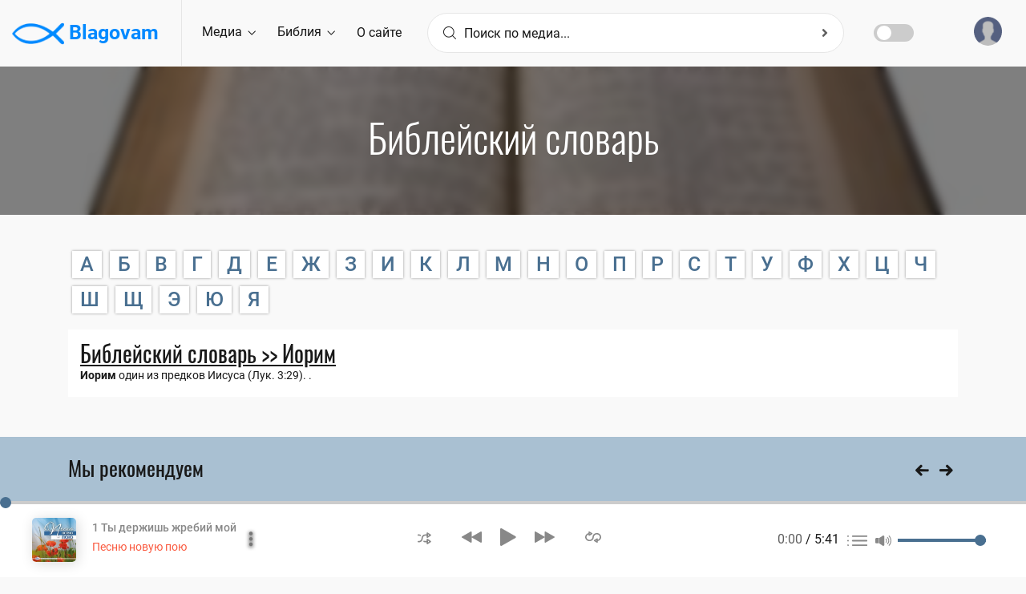

--- FILE ---
content_type: text/html; charset=UTF-8
request_url: https://blagovam.org/bible/dictionary/%D0%98%D0%BE%D1%80%D0%B8%D0%BC/2067
body_size: 12924
content:
<!DOCTYPE html>
<!--[if !IE]><!-->
<html lang="zxx">
<!--[endif]-->

<head>
    <meta charset="utf-8" />
    <title> Blagovam.org</title>
    
    <meta name="viewport" content="width=device-width, initial-scale=1.0, maximum-scale=1, minimum-scale=1, user-scalable=no">
    <meta name="apple-mobile-web-app-capable" content="yes" />

    <meta name="description" content="
Blagovam - Библия, Христианские Проповеди, Рассказы, Песни.">
    <meta name="rating" content="general">
    <meta name="expires" content="never">
    <meta name="distribution" content="global">
                        
    <meta property="og:site_name" content="Blagovam" />
    <meta property="og:url" content="https://blagovam.org/bible/dictionary/%D0%98%D0%BE%D1%80%D0%B8%D0%BC/2067" />
    <meta property="og:title" content=" Blagovam.org" />
    <meta property="og:image" content="http://blagovam.org/img/logo.png" />
    <meta property="og:description" content="" />
    
    
    <meta name="MobileOptimized" content="320" />
    <!--Template style -->
    <link rel="stylesheet" type="text/css" href="/css/bootstrap.min.css?ver=2.0" />
    <link rel="stylesheet" type="text/css" href="/css/style.css?ver=2.0" />
    <link rel="stylesheet" type="text/css" href="/css/dark_theme.css?ver=2.0" />
    <link rel="stylesheet" type="text/css" href="/css/responsive.css?ver=2.0" />
    <link rel="stylesheet" type="text/css" href="/css/custom.css?ver=2.1" />
    
    <script>var sliderId = 5541;var user = false;</script>  
<script type="application/javascript" >
      var page = "bible";
</script>
</head><body>
<!-- preloader Start -->
    <img id="loaderGif" src="/img/loader.gif" hidden/>
    
    <div class="m24_main_wrapper">
    <header><div id="sidebar" class="bounce-to-right">
    <div id="toggle_close" onclick="document.getElementById('sidebar').classList.remove('opened')">×</div>
    <div id="cssmenu">
        <a href="/" class="logoLink"><img src="/img/logo.png" alt="logo"></a>
        <ul class="sidebb">
            <li ><a href="/"><i class="flaticon-home"></i>Главная</a></li>
            <li class="has-sub"><a href="/media"><i class="flaticon-album"></i>Медиа</a>
                <ul id="mediaNav" class="sub-menu"><li class="has-sub" data-mid="30797"><a href="/media/Библии/30797"><i class="flaticon-playlist-1"></i>Библии</a></li><li class="has-sub" data-mid="30798"><a href="/media/Книги/30798"><i class="flaticon-playlist-1"></i>Книги</a></li><li class="has-sub" data-mid="30801"><a href="/media/Музыка/30801"><i class="flaticon-playlist-1"></i>Музыка</a></li><li class="has-sub" data-mid="46989"><a href="/media/Проповеди/46989"><i class="flaticon-playlist-1"></i>Проповеди</a></li><li class="has-sub" data-mid="31805"><a href="/media/Радио/31805"><i class="flaticon-playlist-1"></i>Радио</a></li><li class="has-sub" data-mid="30802"><a href="/media/Разное/30802"><i class="flaticon-playlist-1"></i>Разное</a></li><li class="has-sub" data-mid="22143"><a href="/media/Собрания/22143"><i class="flaticon-playlist-1"></i>Собрания</a></li><li class="has-sub" data-mid="34541"><a href="/media/Стихи/34541"><i class="flaticon-playlist-1"></i>Стихи</a></li></ul>
            </li>
            <li><a href="/bible"><i class="fas fa-book"></i> Библия</a></li>
            <li><a href="/bible/dictionary"><i class="fas fa-font"></i> Библейский словарь</a></li>
            <!--<li><a href="/articles"><i class="fas fa-newspaper"></i>Статьи</a></li>-->
            <li><a href="/about"><i class="far fa-sticky-note"></i> О сайте</a></li>
            <hr>
            <li class="loginLink"><a href="#" onclick="account.loginLink()"><i class="fas fa-sign-in-alt"></i>Войти</a></li>
            <li class="has-sub accLinks"><a href="/account"><i class="fas fa-user-circle"></i>Аккаунт</a>
                <ul class="sub-menu">
                    <li><a href="/account/profile" data-type="go">Профиль</a></li>
                    <li><a href="/account/playlists" data-type="go">Плейлисты</a></li>
                    <li><a href="/account/marks" data-type="go">Избранное</a></li>
                    <li><a href="#" onclick="account.logout()">Выход</a></li>
                </ul>
            </li>
        </ul>
        <div class="lang_apply_btn">
            <ul>
                <li>
                    <a href="#" onclick="setCookie('newdesign', 'no', 7); location.reload(true);">Старая версия</a>
                </li>
            </ul>
        </div>
    </div>
</div><div class="m24_navi_main_wrapper ms_cover">
        <div class="container-fluid">
            <div class="m24_logo_wrapper">
                <div class="ms_logo_div">
                    <a href="/" class="logoLink">
                        <img src="/img/logo.png" alt="logo"> Blagovam
                    </a>
                </div>
                <div id="toggle" onclick="document.getElementById('sidebar').classList.toggle('opened')">
                    <a href="#"><i class="flaticon-menu-1"></i></a>
                </div>
            </div>

            <div class="m24_header_right_Wrapper d-none d-sm-none d-md-none d-lg-none d-xl-block">
                <div class="m24_signin_wrapper">
                    <a href="#" onclick="account.loginLink()"><img src="/img/pf.png" alt="img">
                        <div class="login_top_wrapper">
                            <p id="userName">Войти</p>

                        </div>
                    </a>
                </div>
            </div>

            <div class="m24_navigation_wrapper">
                <div class="mainmenu d-xl-block d-lg-block d-md-none d-sm-none d-none">
                    <ul class="main_nav_ul">
                        <li class="has-mega gc_main_navigation"><a href="#" class="gc_main_navigation" data-mid="10000">Медиа <i class="flaticon-down-arrow"></i></a>
                            <ul class="navi_2_dropdown"><li><a href="/media/Библии/30797"><i class="fas fa-caret-right"></i>Библии</a></li><li><a href="/media/Книги/30798"><i class="fas fa-caret-right"></i>Книги</a></li><li><a href="/media/Музыка/30801"><i class="fas fa-caret-right"></i>Музыка</a></li><li><a href="/media/Проповеди/46989"><i class="fas fa-caret-right"></i>Проповеди</a></li><li><a href="/media/Радио/31805"><i class="fas fa-caret-right"></i>Радио</a></li><li><a href="/media/Разное/30802"><i class="fas fa-caret-right"></i>Разное</a></li><li><a href="/media/Собрания/22143"><i class="fas fa-caret-right"></i>Собрания</a></li><li><a href="/media/Стихи/34541"><i class="fas fa-caret-right"></i>Стихи</a></li></ul>
                        </li>
                        <li class="has-mega gc_main_navigation"><a href="#" class="gc_main_navigation">Библия <i class="flaticon-down-arrow"></i></a>
                            <ul class="navi_2_dropdown">
                                <li class="parent">
                                    <a href="/bible"><i class="fas fa-caret-right"></i>Библия</a>
                                </li>
                                <li class="parent">
                                    <a href="/bible/dictionary"><i class="fas fa-caret-right"></i>Библейский словарь</a>
                                </li>
                            </ul>
                        </li>
                        <li class="has-mega gc_main_navigation"><a href="/about">О сайте</a></li>

                    </ul>
                </div>
                <!-- mainmenu end -->
                <!-- Search box -->
                <div class="navi_searchbar_wrapper">
                    <div style="position: relative;">
                        <form autocomplete="off">
                            <i class="flaticon-magnifying-glass"></i>
                            <input type="text" id="searchBox" name="searchBox" class="comboTreeInputBox" placeholder="Поиск по медиа..." autocomplete="off"/>
                            <button id="mainSearchBtn" type="button" class="comboTreeArrowBtn"><span class="comboTreeArrowBtnImg"><i class="fa fa-angle-right second_icon"></i></span></button>
                        </form>
                    </div>
                </div>    
				<div class="theme-switch-wrapper ">
				    <label class="theme-switch" for="checkbox">
					    <input type="checkbox" id="checkbox" />							
						<span class="slider round"></span>
				    </label>						
			    </div> 
            </div>
        </div>
    </div>

<!-- Google tag (gtag.js) -->
<script async src="https://www.googletagmanager.com/gtag/js?id=G-YR3KTSHWTB"></script>
<script>
  window.dataLayer = window.dataLayer || [];
  function gtag(){dataLayer.push(arguments);}
  gtag('js', new Date());

  gtag('config', 'G-YR3KTSHWTB');
</script>

</header>
        <!--inner Title Start -->
        <div class="indx_title_main_wrapper" hidden>
            <div class="title_img_overlay"></div>
            <div class="container">
                <div class="row">
                    <div class="col-lg-12 col-md-12 col-sm-12 col-xs-12">
                        <div class="indx_title_left_wrapper ms_cover">
                            <h2 id="pageTitle"></h2>
                            <ul id="mediaBreadcrumbs"></ul>
                        </div>
                    </div>
                </div>
            </div>
        </div>
        <!-- inner Title End -->
        
        <main id="mainContent"></main>
        
        <!-- recoms wrapper start -->
        <div class="recomsCover">
            <div class="container">
                <div class="row">
                    <div class="col-lg-12 col-md-12 col-sm-12">
                        <div class="ms_heading_wrapper">
                            <h1>Мы рекомендуем</h1>
                        </div>
                    </div>
                    <div class="col-lg-12 col-md-12 col-xs-12 col-sm-12">
                        <div class="treanding_song_slider playlist_songs_list">
                            <div class="owl-carousel owl-theme" id="recoms">
                                <!--<div class="owl-stage-outer">
                                    <div id="recoms" class="owl-stage">-->
                                        <div class="owl-item">
                                            <div class="ms_cover">
                                                <div class="imgBox">
                                                    <a href="#"><img src="" alt="img"></a>
                                                    <div class="tranding_play_icon various_concert_icon">
                                                        <a href="#" onclick="media.onPlayIcon(this);"><i class="flaticon-play-button"></i></a>
                                                    </div>
                                                </div>
                                                <div class="ms_tranding_more_icon" onclick="toggleMore(this);" tabindex="-1" onblur="toggleMore(this, true);">
                                                    <i class="flaticon-menu"></i>
                                                </div>
                                                <ul class="tranding_more_option">
                                                    <li class="toPlaylist" hidden><a href="#" onclick="media.moreActions.init(this);" data-action="playlist"><span class="opt_icon"><i class="flaticon-playlist"></i></span>Плейлист</a></li>
                                                    <li ><a href="#" onclick="media.moreActions.init(this);" data-action="favourite"><span class="opt_icon"><i class="flaticon-star"></i></span>Избранное</a></li>
                                                    <li><a href="#" onclick="media.moreActions.init(this);" data-action="share"><span class="opt_icon"><i class="flaticon-share"></i></span>Поделиться</a></li>
                                                    <li class="dwnldZipBtn" hidden><a href="#" onclick="media.moreActions.init(this);" data-action="zip"><span class="opt_icon"><i class="far fa-file-archive"></i></span>Скачать архивом</a></li>
                                                    <li class="simpleDwnld" hidden><a href="#" onclick="media.moreActions.init(this);" data-action="dwnld"><span class="opt_icon"><i class="flaticon-download"></i></span>Скачать</a></li>
                                                    <li><a href="#" onclick="media.moreActions.init(this);" data-action="info" hidden><span class="opt_icon"><i class="fa fa-info-circle"></i></span>Информация</a></li>
                                                    <li class="moderatorBtn"><a href="#" onclick="moderator.go(this)"><span class="opt_icon"><i class="fa fa-edit"></i></span>Редактировать</a></li>
                                                 </ul>
                                                 <div class="various_song_playlist">
                                                    <p><a href="#" data-name="name"></a></p>
                                                 </div>
                                             </div>
                                        </div>
                                    <!--</div>
                                </div>-->
                                
                            </div>
                        </div>
                    </div>
                </div>
            </div>
        </div>
        <!-- recoms song wrapper end --><!-- footer Wrapper start -->
        
        <!--quick_link_wrapper-->
        <div class="quick_link_wrapper footer_wrapper ms_cover">
            <div class="container">
                <div class="row">
                    <div class="col-lg-4 col-md-8 col-12 col-sm-12">
                        <div class="footer_widget footer_about_wrapper ms_cover">
                            <div class="wrapper_first_image">
                                <a href="/" class="logoLink"><img src="/img/logo.png" class="img-responsive" alt="logo" /> Blagovam</a>
                            </div>
                            <div class="abotus_content">
                                <p>Если же у кого из вас недостает мудрости, да просит у Бога, дающего всем просто и без упреков, - и дастся ему. </p>
                                <p class="float-right">Иак. 1:5</p>
                            </div>
                            <ul class="footer_about_link_wrapper ms_cover">
                                <li> <a href="mailto:blago.web@outlook.com"><i class="fa fa-envelope"></i>blago.web@outlook.com</a></li>
                            </ul>
    
                        </div>
                    </div>
                    <div class="col-lg-2 col-md-4 col-12 col-sm-12">
                        <div class="footer_widget footer_contact_wrapper ms_cover">
                            <h4>Навигация</h4>
                            <ul class="footer_about_link_wrapper usefull_linkx ms_cover">
                                <li> <a href="/">Главная</a></li>
                                <li> <a href="/media">Медиа</a></li>
                                <li> <a href="/bible">Библия</a></li>
                                <li> <a href="/about">О сайте</a></li>
                            </ul>
                        </div>
                    </div>
                    <div class="col-lg-3 col-md-6 col-12 col-sm-12">
                        <div class="footer_widget footer_blog_wrapper ms_cover">
                            <h4>Полезные сайты</h4>
                            <ul class="footer_about_link_wrapper usefull_linkx ms_cover">
    
                                <li> <a href="https://baptist.media" target="_blank">Baptist.media</a> - христианский сайт по материалам МСЦ ЕХБ</li>
                                <li> <a href="https://stihi.org" target="_blank">Stihi.org</a> - стихи христианских писателей</li>
                                <li> <a href="https://blago.tube" target="_blank">Blago.tube</a> - христианский видеопортал</li>
                            </ul>
                        </div>
                    </div>
                    <div class="col-lg-3 col-md-6 col-12 col-sm-12">
                        <div class="footer_widget footer_contact_wrapper ms_cover">
                            <h4>Рассылка</h4>
                            <div id="subcribeMsg" style="display:none;"></div>
                            <form id="subscribeForm">
                                <div class="contect_form_footer ms_cover">
                                    <input type="text" name="name" placeholder="Имя*" required minlength="2">
                                </div>
                                <div class="contect_form_footer ms_cover">
                                    <input type="email" name="email" placeholder="Email*" required>
                                </div>
                                <button type="submit" onclick="account.validation(e('subscribeForm'),account.subscribe);"><i class="flaticon-play-button"></i> Подписаться</button>
                            </form>
                        </div>
                    </div>
                </div>
            </div>
        </div>
        <!-- Last footer block -->
        <div class="section2_bottom_wrapper ms_cover">
            <div class="container">
                <div class="row">
                    <div class="col-lg-12 col-md-12 col-xs-12 col-sm-12">
                        <div class="btm_foter_box">
                            <p><b><a href="/">Blagovam.org</a></b> — сайт для распространение вести об Иисусе Христе</p>
                            <div class="aboutus_social_icons">
                                <a href="#" onclick="setCookie('newdesign', 'no', 7); location.reload(true);">Старая версия</a>
                                <!--<a href="#">Медиа <i class="flaticon-play-button"></i></a>-->
                            </div>
                        </div>
                    </div>
                 </div>
            </div>
        </div>
    </div>
        <!-- login register  modal section -->
        <div class="modal fade lang_ms_banner" id="login_modal" role="dialog">
            <div class="modal-dialog">
                <div class="modal-content">
                    <button type="button" class="close" data-dismiss="modal">&times;</button>
                    <div class="row">
                        <div class="col-lg-12 col-md-12 col-sm-12 col-12">
                        <form id="login">
       
                            <div class="m24_language_box ms_cover">
                                <h1>Войти</h1>
                                <p>для использования расширенных возможностей сайта используйте аккаунт</p>
                            </div>
                            <div class="login_form_wrapper">
                                <div id="loginMsg"></div>
        
                                <div class="icon_form comments_form">
        
                                    <input type="text" class="form-control" name="email" placeholder="Введите Ваш Email*" required>
                                    <i class="fas fa-envelope"></i>
                                </div>
                                <div class="icon_form comments_form">
        
                                    <input type="password" class="form-control" name="password" placeholder="Введите пароль *" autocomplete="current-password" required>
                                    <i class="fas fa-lock"></i>
                                </div>
                                <div class="login_remember_box">
                                    <label class="control control--checkbox">запомнить меня
                                        <input type="checkbox" checked name="rememberMe">
                                        <span class="control__indicator"></span>
                                    </label>
                                    <a href="#" class="forget_password" data-target="#forget_modal" data-toggle="modal" data-dismiss="modal">
                                            Забыли пароль ?
                                        </a>
                                </div>
        
                            </div>
                            <div class="lang_apply_btn_wrapper ms_cover">
                                <div class="lang_apply_btn">
        
                                    <a href="#" onclick="account.login();">Войти</a>
        
                                </div>
                                <div class="cancel_wrapper">
                                    <a href="#" class="" data-dismiss="modal">Отменить</a>
                                </div>
                                <div class="dont_have_account ms_cover">
                                    <p>Нет аккаунта? <a href="#" data-target="#register_modal" data-toggle="modal" data-dismiss="modal">зарегистрироваться</a></p>
                                </div>
                            </div>
                        </form>
        
                        </div>
                    </div>
                </div>
            </div>
        </div>
        <div class="modal fade lang_ms_banner" id="forget_modal" role="dialog">
            <div class="modal-dialog">
                <div class="modal-content">
                    <button type="button" class="close" data-dismiss="modal">&times;</button>
                    <div class="row">
                        <div class="col-lg-12 col-md-12 col-sm-12 col-12">
                        <form id="forgot">
       
                            <div class="m24_language_box ms_cover">
                                <h1>Напомнить пароль</h1>
                                <p>для возобновления пароля, используйте email адрес указаный при регистрации</p>
                            </div>
                            <div class="login_form_wrapper">
                                <div id="forgotMsg"></div>
        
                                <div class="icon_form comments_form">
        
                                    <input type="email" class="form-control" name="email" placeholder="Введите Ваш Email*" required>
                                    <i class="fas fa-envelope"></i>
                                </div>
        
                            </div>
                            <div class="lang_apply_btn_wrapper ms_cover">
                                <div class="lang_apply_btn">
        
                                    <button type="submit" onclick="validation('#forgot',account.forgot);">Напомнить</button>
        
                                </div>
                                <div class="cancel_wrapper">
                                    <a href="#" class="" data-dismiss="modal">Отменить</a>
                                </div>
                                <div class="dont_have_account ms_cover">
                                    <p>Нет аккаунта? <a href="#" data-target="#register_modal" data-toggle="modal" data-dismiss="modal">зарегистрироваться</a></p>
                                    <p>Уже есть аккаунт? <a href="#" data-target="#login_modal" data-toggle="modal" data-dismiss="modal">войти</a></p>
                                </div>
                            </div>
                        </form>
        
                        </div>
                    </div>
                </div>
            </div>
        </div>
        <div class="modal fade lang_ms_banner" id="register_modal" role="dialog">
            <div class="modal-dialog">
                <div class="modal-content">
                    <button type="button" class="close" data-dismiss="modal">&times;</button>
                    <div class="row">
                        <div class="col-lg-12 col-md-12 col-sm-12 col-12">
                        <form id="register">
        
                            <div class="m24_language_box ms_cover">
                                <h1>Регистрация</h1>
                                <p>для использования расширенных возможностей сайта используйте аккаунт</p>
                            </div>
                            <div class="login_form_wrapper">
                                <div id="registerMsg"></div>
                                <div class="icon_form comments_form">
        
                                    <input type="text" class="form-control" name="name" placeholder="Введите Ваше имя*" minlength="2" required>
                                    <i class="fas fa-user"></i>
                                </div>
                                <div class="icon_form comments_form">
        
                                    <input type="email" class="form-control" name="email" placeholder="Введите Email*">
                                    <i class="fas fa-envelope"></i>
                                </div>
                                <div class="icon_form comments_form">
        
                                    <input type="password" name="password" class="form-control" placeholder="Пароль*" minlength="7" autocomplete="new-password" required>
                                    <i class="fas fa-lock"></i>
                                </div>
                                <div class="icon_form comments_form">
        
                                    <input type="password" name="repeat_password" class="form-control" autocomplete="new-password" placeholder="Подтверждение пароля*">
                                    <i class="fas fa-lock"></i>
                                </div>
        
                            </div>
                            <div class="lang_apply_btn_wrapper ms_cover">
                                <div class="lang_apply_btn">
        
                                    <button href="#" type="submit" onclick="validation('#register',account.register)">Зарегистрироваться</button>
        
                                </div>
                                <div class="cancel_wrapper">
                                    <a href="#" class="" data-dismiss="modal">Отменить</a>
                                </div>
                                <div class="dont_have_account ms_cover">
                                    <p>Уже есть аккаунт? <a href="#" data-target="#login_modal" data-toggle="modal" data-dismiss="modal">войти</a></p>
                                </div>
                            </div>
                        </form>
                        </div>
                    </div>
                </div>
            </div>
        </div>
        <!-- login register  modal end --><div class="adonis-player-wrap">
        <div id="adonis_jp_container" class="master-container-holder" role="application" aria-label="media player">
            <audio src="/keepingAudio.mp3" id="keepingAudio" title="" loop></audio>
            <audio id="mainPlayer" src="" preload="none"></audio>
            <div id="adonis_jplayer_main" class="jp-jplayer"></div>
            <div class="adonis-player-horizontal">
                <div class="master-container-fluid">
                    <div class="row adonis-player">
                        <div class="col-sm-4 col-lg-4 col-xl-3 col-4">
                            <div class="media current-item">
                                <div class="song-poster">
                                    <a href="#"><img class="box-rounded-sm" src="https://img.blagovam.org/12w0O0O/img.jpg" alt=""></a>
                                </div>
                                <div class="des">
                                    <div class="jp-title" aria-label="title"><a href="#" data-name="name"></a></div>
                                    <div class="artist-name"><a href="#"></a></div>
                                </div>
                                <div class="des_option_wrapper">
                                    <div class="ms_tranding_more_icon" onclick="toggleMore(this);" tabindex="-1" onblur="toggleMore(this, true);">
                                        <i class="flaticon-menu"></i>
                                    </div>
                                    <ul class="tranding_more_option">
                                        <li class="toPlaylist"><a href="#" onclick="media.moreActions.init(this);" data-action="playlist"><span class="opt_icon"><i class="flaticon-playlist"></i></span>Плейлист</a></li>
                                        <li ><a href="#" onclick="media.moreActions.init(this);" data-action="favourite"><span class="opt_icon"><i class="flaticon-star"></i></span>Избранное</a></li>
                                        <li><a href="#" onclick="media.moreActions.init(this);" data-action="share"><span class="opt_icon"><i class="flaticon-share"></i></span>Поделиться</a></li>
                                        <li class="simpleDwnld"><a href="#" onclick="media.moreActions.init(this);" data-action="dwnld"><span class="opt_icon"><i class="flaticon-download"></i></span>Скачать</a></li>
                                        <li><a href="#" onclick="media.moreActions.init(this);" data-action="info"><span class="opt_icon"><i class="fa fa-info-circle"></i></span>Информация</a></li>
                                        <li class="moderatorBtn"><a href="#" onclick="moderator.go(this)"><span class="opt_icon"><i class="fa fa-edit"></i></span>Редактировать</a></li>
                                    </ul>
    
                                </div>
                            </div>
                        </div>
                        <div class="col-sm-4 col-lg-4 col-xl-6 col-4 resp">
                            <div class="player-controls">
    
                                <a class="jp-shuffle jp_shuffle_responsive" role="button" tabindex="0"><span class="adonis-icon icon-2x"><svg version="1.1" xmlns="http://www.w3.org/2000/svg" viewBox="0 0 38 32"><path d="M28.070 17.363c-0.284-0.188-0.634-0.3-1.009-0.3-0.305 0-0.593 0.074-0.846 0.205l0.010-0.005c-0.576 0.304-0.962 0.899-0.962 1.584 0 0 0 0 0 0v0 4.251h-3.609c-1.161-0.002-2.258-0.276-3.23-0.761l0.042 0.019c-0.233-0.117-0.507-0.186-0.797-0.186-0.699 0-1.304 0.397-1.604 0.977l-0.005 0.010c-0.118 0.23-0.187 0.503-0.187 0.791 0 0.7 0.408 1.305 0.999 1.59l0.011 0.005c1.392 0.704 3.033 1.118 4.77 1.123h3.611v3.549c-0 0.005-0 0.011-0 0.017 0 0.675 0.388 1.259 0.953 1.542l0.010 0.005c0.243 0.135 0.533 0.216 0.841 0.221l0.001 0c0.003 0 0.007 0 0.011 0 0.37 0 0.713-0.112 0.998-0.305l-0.006 0.004 8.722-5.634c0.481-0.32 0.794-0.86 0.794-1.474s-0.313-1.153-0.788-1.47l-0.006-0.004zM28.872 26.887v-4.732l3.609 2.366zM1.804 8.882h1.804c1.163 0.010 2.259 0.29 3.23 0.781l-0.042-0.019c0.237 0.125 0.519 0.198 0.818 0.198 0.986 0 1.784-0.799 1.784-1.784 0-0.699-0.402-1.304-0.988-1.597l-0.010-0.005c-1.398-0.702-3.046-1.116-4.79-1.123h-1.807c-0.057-0.006-0.122-0.010-0.189-0.010-0.986 0-1.784 0.799-1.784 1.784s0.799 1.784 1.784 1.784c0.067 0 0.132-0.004 0.197-0.011l-0.008 0.001zM21.694 8.882h3.609v4.271c-0 0.005-0 0.011-0 0.017 0 0.675 0.388 1.259 0.953 1.542l0.010 0.005c0.243 0.135 0.533 0.216 0.841 0.221l0.001 0c0.36-0.006 0.692-0.118 0.969-0.305l-0.006 0.004 8.682-5.694c0.486-0.32 0.802-0.862 0.802-1.479 0-0.002 0-0.003 0-0.005v0c-0.006-0.617-0.32-1.158-0.796-1.48l-0.006-0.004-8.682-5.674c-0.265-0.155-0.583-0.247-0.922-0.247s-0.658 0.092-0.931 0.252l0.009-0.005c-0.576 0.304-0.962 0.899-0.962 1.584 0 0 0 0 0 0v0 3.449h-3.609c-0.012-0-0.026-0-0.040-0-5.925 0-10.733 4.786-10.767 10.704v0.003c-0.068 3.912-3.255 7.058-7.177 7.058-0.022 0-0.043-0-0.064-0l0.003 0h-1.804c-0.986 0-1.784 0.799-1.784 1.784s0.799 1.784 1.784 1.784h1.804c0.024 0 0.053 0 0.081 0 5.897 0 10.687-4.741 10.766-10.619l0-0.007c0.011-3.956 3.221-7.158 7.178-7.158 0.021 0 0.042 0 0.063 0l-0.003-0zM28.912 5.093l3.609 2.366-3.609 2.366z"></path></svg></span></a>
                                <div class="control-primary">
                                    <a class="jp-previous" role="button" tabindex="0" onclick="player.prev();"><span class="adonis-icon icon-4x"><svg version="1.1" xmlns="http://www.w3.org/2000/svg" viewBox="0 0 58 32"><path d="M55.064 0.272l-25.2 14.192c-0.555 0.299-0.925 0.876-0.925 1.54s0.371 1.241 0.916 1.535l0.009 0.005c1.336 0.784 23.64 13.344 25.256 14.216 0.265 0.162 0.585 0.258 0.928 0.258 0.986 0 1.787-0.793 1.8-1.777v-28.433c0-0.004 0-0.009 0-0.014 0-0.999-0.809-1.808-1.808-1.808-0.362 0-0.7 0.107-0.983 0.29l0.007-0.004zM26.12 0.272c-1.112 0.624-23.304 13.12-25.192 14.192-0.555 0.299-0.925 0.876-0.925 1.54s0.371 1.241 0.916 1.535l0.009 0.005c1.36 0.8 23.64 13.344 25.248 14.216 0.265 0.161 0.586 0.257 0.928 0.257 0.987 0 1.79-0.792 1.808-1.775l0-0.002v-28.432c0-0.001 0-0.003 0-0.005 0-1.003-0.813-1.816-1.816-1.816-0.362 0-0.7 0.106-0.983 0.289l0.007-0.004z"></path></svg></span></a>
                                    <a class="jp-play" role="button" tabindex="0">
                                        <span class="adonis-icon icon-play icon-3x" onclick="player.play();"><svg version="1.1" xmlns="http://www.w3.org/2000/svg" viewBox="0 0 29 32"><path d="M27.703 14.461l-24.945-14.187c-0.272-0.174-0.604-0.278-0.96-0.278-0.993 0-1.798 0.805-1.798 1.798 0 0.001 0 0.002 0 0.004v-0 28.434c0.004 0.982 0.801 1.776 1.783 1.776 0.338 0 0.653-0.094 0.922-0.257l-0.008 0.004c1.524-0.869 23.65-13.44 25.006-14.217 0.549-0.303 0.914-0.878 0.914-1.539s-0.366-1.236-0.905-1.534l-0.009-0.005z"></path></svg></span>
                                        <span class="adonis-icon icon-pause icon-3x" onclick="player.pause();"><svg version="1.1" xmlns="http://www.w3.org/2000/svg" viewBox="0 0 29 32"><path d="M19.2 0h8c0.884 0 1.6 0.716 1.6 1.6v28.8c0 0.884-0.716 1.6-1.6 1.6h-8c-0.884 0-1.6-0.716-1.6-1.6v-28.8c0-0.884 0.716-1.6 1.6-1.6z"></path><path d="M1.6 0h8c0.884 0 1.6 0.716 1.6 1.6v28.8c0 0.884-0.716 1.6-1.6 1.6h-8c-0.884 0-1.6-0.716-1.6-1.6v-28.8c0-0.884 0.716-1.6 1.6-1.6z"></path></svg></span></a>
                                    <a class="jp-next" role="button" onclick="player.next();" tabindex="0"><span class="adonis-icon icon-4x"><svg version="1.1" xmlns="http://www.w3.org/2000/svg" viewBox="0 0 58 32"><path d="M28 14.464l-25.216-14.192c-0.276-0.179-0.614-0.286-0.976-0.286-0.999 0-1.808 0.809-1.808 1.808 0 0.005 0 0.010 0 0.015v-0.001 28.432c0.013 0.985 0.814 1.778 1.8 1.778 0.343 0 0.663-0.096 0.936-0.262l-0.008 0.005c1.6-0.872 23.896-13.432 25.256-14.216 0.559-0.298 0.934-0.877 0.934-1.544 0-0.66-0.367-1.235-0.908-1.531l-0.009-0.005zM56.944 14.464l-25.216-14.192c-0.276-0.179-0.614-0.286-0.976-0.286-0.999 0-1.808 0.809-1.808 1.808 0 0.005 0 0.010 0 0.015v-0.001 28.432c0.013 0.985 0.814 1.778 1.8 1.778 0.343 0 0.663-0.096 0.936-0.262l-0.008 0.005c1.6-0.872 23.888-13.432 25.256-14.216 0.55-0.303 0.917-0.879 0.917-1.54s-0.367-1.237-0.908-1.535l-0.009-0.005z"></path></svg></span></a>
                                </div>
                                <div class="jp_current_time_wrapepr d-lg-none">
                                    <div class="jp-current-time" role="timer" aria-label="time">0:00</div> / 
                                    <div class="jp-duration" role="timer" aria-label="duration">0:00</div>
                                </div>
                                <a class="jp-repeat jp_repeat_responsive" role="button" tabindex="0" ><span class="adonis-icon icon-3x"><svg version="1.1" xmlns="http://www.w3.org/2000/svg" viewBox="0 0 44 32"><path d="M32.122 4.45c-0.055-0.001-0.119-0.001-0.184-0.001-6.422 0-11.64 5.155-11.742 11.553l-0 0.010c-0.068 4.436-3.68 8.006-8.126 8.006-0.050 0-0.101-0-0.151-0.001l0.008 0c-0.037 0.001-0.080 0.001-0.123 0.001-4.446 0-8.058-3.57-8.126-8l-0-0.006c0.024-3.503 2.299-6.467 5.45-7.521l0.056-0.016v2.194c0.022 0.665 0.408 1.235 0.965 1.519l0.010 0.005c0.26 0.136 0.567 0.218 0.892 0.223l0.002 0c0.014 0 0.031 0.001 0.047 0.001 0.325 0 0.631-0.083 0.897-0.229l-0.010 0.005 7.335-4.45c0.526-0.308 0.874-0.87 0.874-1.514s-0.348-1.206-0.866-1.509l-0.008-0.004-7.335-4.45c-0.273-0.16-0.601-0.254-0.952-0.254-0.32 0-0.622 0.079-0.887 0.218l0.010-0.005c-0.56 0.299-0.935 0.879-0.935 1.547 0 0.006 0 0.012 0 0.019v-0.001 2.987c-5.27 1.124-9.173 5.717-9.224 11.23l-0 0.006c0.114 6.409 5.336 11.562 11.762 11.562 0.058 0 0.115-0 0.173-0.001l-0.009 0c0.049 0.001 0.107 0.001 0.164 0.001 6.426 0 11.649-5.152 11.762-11.551l0-0.011c0.224-4.387 3.836-7.859 8.259-7.859s8.035 3.472 8.258 7.839l0.001 0.020c-0.026 3.497-2.302 6.455-5.45 7.501l-0.056 0.016v-2.194c-0.001-0.667-0.375-1.246-0.925-1.54l-0.009-0.005c-0.268-0.157-0.59-0.25-0.935-0.25s-0.666 0.093-0.943 0.255l0.009-0.005-7.335 4.592c-0.528 0.302-0.877 0.862-0.877 1.503s0.35 1.201 0.869 1.499l0.008 0.004 7.335 4.45c0.272 0.166 0.601 0.264 0.953 0.264 0.008 0 0.016-0 0.024-0h-0.001c0.006 0 0.013 0 0.021 0 0.984 0 1.785-0.787 1.808-1.766l0-0.002v-3.088c5.257-1.133 9.145-5.725 9.183-11.231l0-0.004c-0.114-6.409-5.336-11.562-11.762-11.562-0.058 0-0.115 0-0.173 0.001l0.009-0zM12.841 4.978l2.032 1.239-2.032 1.239zM31.126 27.022l-2.032-1.239 2.032-1.239z"></path></svg></span></a>
                            </div>
                        </div>
                        <div class="col-sm-4 col-lg-4 col-xl-3 col-4">
                            <div class="jp_controls_wrapper">
                                <div class="jp-volume-controls">
                                    <a class="adonis-mute-control" role="button" tabindex="0" id="muteControl">
                                        <span class="adonis-icon icon-volume icon-3x"><svg version="1.1" xmlns="http://www.w3.org/2000/svg" viewBox="0 0 48 32"><path d="M31.76 9.056l-1.36 2.592c1.265 1.020 2.071 2.567 2.080 4.302v0.002c0 1.896-0.456 3.616-1.952 4.648l1.28 2.184c1.962-1.642 3.202-4.092 3.202-6.831 0-2.776-1.272-5.254-3.266-6.884l-0.016-0.013zM36.664 4.424l-1.664 2.288c2.479 2.331 4.027 5.627 4.040 9.286v0.002c-0.027 3.717-1.634 7.053-4.182 9.375l-0.010 0.009 1.728 2.2c3.058-2.92 4.96-7.028 4.96-11.581 0-0.001 0-0.002 0-0.003v0c-0.017-4.532-1.877-8.626-4.87-11.574l-0.002-0.002zM41.6 0l-1.848 2.168c3.497 3.563 5.665 8.442 5.696 13.826l0 0.006c-0.043 5.368-2.202 10.223-5.683 13.779l0.003-0.003 1.832 2.168c3.946-4.151 6.373-9.778 6.373-15.972s-2.427-11.821-6.383-15.982l0.009 0.010zM0 10.888v10.4c0 1.328 1.2 3.016 2.688 3.016h8.080v-16.616h-8.080c-1.488 0-2.688 1.912-2.688 3.2zM23.272 0.136l-11.272 7.4v16.984l11.272 7.48c1.48 0 3.608-1.072 3.608-2.4v-27.072c0-1.32-2.128-2.392-3.608-2.392z"></path></svg></span>
                                        <span class="adonis-icon icon-mute icon-3x"><svg version="1.1" xmlns="http://www.w3.org/2000/svg" viewBox="0 0 18.75 11.95"><g data-name="Layer 2"><g id="Group_4" data-name="Group 4"><path d="M18.75,8.12V9.61H17.26L15.38,7.73,13.49,9.61H12V8.12l1.88-1.89L12,4.35V2.86h1.49l1.89,1.88,1.88-1.88h1.49V4.35L16.87,6.23Z"/><g id="sound_2" data-name="sound 2"><path class="cls-1" d="M0,4V7.92A1.16,1.16,0,0,0,1,9.05H4V2.83H1C.45,2.83,0,3.54,0,4ZM8.73,0,4.51,2.78V9.14L8.73,12c.55,0,1.35-.4,1.35-.9V.9C10.08.4,9.28,0,8.73,0Z"/></g></g></g></svg></span>
                                    </a>
                                    <input id="volumeBar" type="range" min="0" max="100" value="100" class="jp-volume-bar" style="background: #496f90; float:none;">
                                    <span></span>
                                </div>
                                <div class="jp_adoins_wrapper"><a onclick="player.playlist('open');" class="toggle-off-canvas" data-target="#adonis-playlist" role="button" tabindex="0"><span class="adonis-icon icon-4x"><svg version="1.1" xmlns="http://www.w3.org/2000/svg" viewBox="0 0 59 32"><path d="M16 4.571h41.143c1.262 0 2.286-1.023 2.286-2.286s-1.023-2.286-2.286-2.286v0h-41.143c-1.262 0-2.286 1.023-2.286 2.286s1.023 2.286 2.286 2.286v0zM2.286 0c-1.262 0-2.286 1.023-2.286 2.286s1.023 2.286 2.286 2.286c1.262 0 2.286-1.023 2.286-2.286v0c0-1.262-1.023-2.286-2.286-2.286v0zM57.143 13.714h-41.143c-1.262 0-2.286 1.023-2.286 2.286s1.023 2.286 2.286 2.286v0h41.143c1.262 0 2.286-1.023 2.286-2.286s-1.023-2.286-2.286-2.286v0zM2.286 13.714c-1.262 0-2.286 1.023-2.286 2.286s1.023 2.286 2.286 2.286c1.262 0 2.286-1.023 2.286-2.286v0c0-1.262-1.023-2.286-2.286-2.286v0zM57.143 27.429h-41.143c-1.262 0-2.286 1.023-2.286 2.286s1.023 2.286 2.286 2.286v0h41.143c1.262 0 2.286-1.023 2.286-2.286s-1.023-2.286-2.286-2.286v0zM2.286 27.429c-1.262 0-2.286 1.023-2.286 2.286s1.023 2.286 2.286 2.286c1.262 0 2.286-1.023 2.286-2.286v0c0-1.262-1.023-2.286-2.286-2.286v0z"></path></svg></span></a></div>
    
                                <div class="jp_current_time_wrapepr d-none d-lg-block">
                                    <div class="jp-current-time" role="timer" aria-label="time">0:00</div> / 
                                    <div class="jp-duration" role="timer" aria-label="duration">0:00</div>
                                </div>
                            </div>
                        </div>
                    </div>
                </div>
                <!-- container-fluid-->
                <div class="jp-progress d-flex align-items-center jp-progress-pos-top">
                    <input type="range" id="seekBar" min="0" max="1" value="0">
                    <span hidden></span>
                </div>
            </div>
    
                <a class="close-offcanvas" data-target="#adonis-playlist" href="#" onclick="player.playlist('close')"><span class="adonis-icon icon-3x"><svg version="1.1" xmlns="http://www.w3.org/2000/svg" viewBox="0 0 24 24"><path d="M13.4 12l5.3-5.3c0.4-0.4 0.4-1 0-1.4s-1-0.4-1.4 0l-5.3 5.3-5.3-5.3c-0.4-0.4-1-0.4-1.4 0s-0.4 1 0 1.4l5.3 5.3-5.3 5.3c-0.4 0.4-0.4 1 0 1.4 0.2 0.2 0.4 0.3 0.7 0.3s0.5-0.1 0.7-0.3l5.3-5.3 5.3 5.3c0.2 0.2 0.5 0.3 0.7 0.3s0.5-0.1 0.7-0.3c0.4-0.4 0.4-1 0-1.4l-5.3-5.3z"></path></svg></span>
                </a>
            <div id="adonis-playlist" class="adonis-playlist off-canvas off-canvas-right">
                <div class="adonis-playlist-player adonis-player player-bg-yellow">
                <div class="blurred-bg-wrap">
                    <div class="blurred-bg"></div>
                </div>
                <div class="media current-item">
                    <div class="song-poster">
                        <a href="#"><img class="box-rounded-sm" src="" alt=""></a>
                    </div>
                    <div class="player-details col-8">
                        <h3 class="jp-title"><a></a></h3>
                        <div class="artist-name"><a href="#"></a></div>
                        <div class="controls">
                            <div class="side_bar_shuffle">
                                <a class="jp-shuffle inactive-color" role="button">
                                    <span class="adonis-icon icon-2x"><svg version="1.1" xmlns="http://www.w3.org/2000/svg" viewBox="0 0 38 32"><path d="M28.070 17.363c-0.284-0.188-0.634-0.3-1.009-0.3-0.305 0-0.593 0.074-0.846 0.205l0.010-0.005c-0.576 0.304-0.962 0.899-0.962 1.584 0 0 0 0 0 0v0 4.251h-3.609c-1.161-0.002-2.258-0.276-3.23-0.761l0.042 0.019c-0.233-0.117-0.507-0.186-0.797-0.186-0.699 0-1.304 0.397-1.604 0.977l-0.005 0.010c-0.118 0.23-0.187 0.503-0.187 0.791 0 0.7 0.408 1.305 0.999 1.59l0.011 0.005c1.392 0.704 3.033 1.118 4.77 1.123h3.611v3.549c-0 0.005-0 0.011-0 0.017 0 0.675 0.388 1.259 0.953 1.542l0.010 0.005c0.243 0.135 0.533 0.216 0.841 0.221l0.001 0c0.003 0 0.007 0 0.011 0 0.37 0 0.713-0.112 0.998-0.305l-0.006 0.004 8.722-5.634c0.481-0.32 0.794-0.86 0.794-1.474s-0.313-1.153-0.788-1.47l-0.006-0.004zM28.872 26.887v-4.732l3.609 2.366zM1.804 8.882h1.804c1.163 0.010 2.259 0.29 3.23 0.781l-0.042-0.019c0.237 0.125 0.519 0.198 0.818 0.198 0.986 0 1.784-0.799 1.784-1.784 0-0.699-0.402-1.304-0.988-1.597l-0.010-0.005c-1.398-0.702-3.046-1.116-4.79-1.123h-1.807c-0.057-0.006-0.122-0.010-0.189-0.010-0.986 0-1.784 0.799-1.784 1.784s0.799 1.784 1.784 1.784c0.067 0 0.132-0.004 0.197-0.011l-0.008 0.001zM21.694 8.882h3.609v4.271c-0 0.005-0 0.011-0 0.017 0 0.675 0.388 1.259 0.953 1.542l0.010 0.005c0.243 0.135 0.533 0.216 0.841 0.221l0.001 0c0.36-0.006 0.692-0.118 0.969-0.305l-0.006 0.004 8.682-5.694c0.486-0.32 0.802-0.862 0.802-1.479 0-0.002 0-0.003 0-0.005v0c-0.006-0.617-0.32-1.158-0.796-1.48l-0.006-0.004-8.682-5.674c-0.265-0.155-0.583-0.247-0.922-0.247s-0.658 0.092-0.931 0.252l0.009-0.005c-0.576 0.304-0.962 0.899-0.962 1.584 0 0 0 0 0 0v0 3.449h-3.609c-0.012-0-0.026-0-0.040-0-5.925 0-10.733 4.786-10.767 10.704v0.003c-0.068 3.912-3.255 7.058-7.177 7.058-0.022 0-0.043-0-0.064-0l0.003 0h-1.804c-0.986 0-1.784 0.799-1.784 1.784s0.799 1.784 1.784 1.784h1.804c0.024 0 0.053 0 0.081 0 5.897 0 10.687-4.741 10.766-10.619l0-0.007c0.011-3.956 3.221-7.158 7.178-7.158 0.021 0 0.042 0 0.063 0l-0.003-0zM28.912 5.093l3.609 2.366-3.609 2.366z"></path></svg></span>
                                </a>
                                <a class="jp-repeat inactive-color" role="button"><span class="adonis-icon icon-3x"><svg version="1.1" xmlns="http://www.w3.org/2000/svg" viewBox="0 0 44 32"><path d="M32.122 4.45c-0.055-0.001-0.119-0.001-0.184-0.001-6.422 0-11.64 5.155-11.742 11.553l-0 0.010c-0.068 4.436-3.68 8.006-8.126 8.006-0.050 0-0.101-0-0.151-0.001l0.008 0c-0.037 0.001-0.080 0.001-0.123 0.001-4.446 0-8.058-3.57-8.126-8l-0-0.006c0.024-3.503 2.299-6.467 5.45-7.521l0.056-0.016v2.194c0.022 0.665 0.408 1.235 0.965 1.519l0.010 0.005c0.26 0.136 0.567 0.218 0.892 0.223l0.002 0c0.014 0 0.031 0.001 0.047 0.001 0.325 0 0.631-0.083 0.897-0.229l-0.010 0.005 7.335-4.45c0.526-0.308 0.874-0.87 0.874-1.514s-0.348-1.206-0.866-1.509l-0.008-0.004-7.335-4.45c-0.273-0.16-0.601-0.254-0.952-0.254-0.32 0-0.622 0.079-0.887 0.218l0.010-0.005c-0.56 0.299-0.935 0.879-0.935 1.547 0 0.006 0 0.012 0 0.019v-0.001 2.987c-5.27 1.124-9.173 5.717-9.224 11.23l-0 0.006c0.114 6.409 5.336 11.562 11.762 11.562 0.058 0 0.115-0 0.173-0.001l-0.009 0c0.049 0.001 0.107 0.001 0.164 0.001 6.426 0 11.649-5.152 11.762-11.551l0-0.011c0.224-4.387 3.836-7.859 8.259-7.859s8.035 3.472 8.258 7.839l0.001 0.020c-0.026 3.497-2.302 6.455-5.45 7.501l-0.056 0.016v-2.194c-0.001-0.667-0.375-1.246-0.925-1.54l-0.009-0.005c-0.268-0.157-0.59-0.25-0.935-0.25s-0.666 0.093-0.943 0.255l0.009-0.005-7.335 4.592c-0.528 0.302-0.877 0.862-0.877 1.503s0.35 1.201 0.869 1.499l0.008 0.004 7.335 4.45c0.272 0.166 0.601 0.264 0.953 0.264 0.008 0 0.016-0 0.024-0h-0.001c0.006 0 0.013 0 0.021 0 0.984 0 1.785-0.787 1.808-1.766l0-0.002v-3.088c5.257-1.133 9.145-5.725 9.183-11.231l0-0.004c-0.114-6.409-5.336-11.562-11.762-11.562-0.058 0-0.115 0-0.173 0.001l0.009-0zM12.841 4.978l2.032 1.239-2.032 1.239zM31.126 27.022l-2.032-1.239 2.032-1.239z"></path></svg></span></a>
                            </div>
                            <div class="sidebar_treanding_icon">
                                <div class="ms_tranding_more_icon" onclick="toggleMore(this);" tabindex="-1" onblur="toggleMore(this, true);">
                                    <i class="fas fa-ellipsis-h"></i>
                                </div>
                                <ul class="tranding_more_option">
                                    <li class="toPlaylist"><a href="#" onclick="media.moreActions.init(this);" data-action="playlist"><span class="opt_icon"><i class="flaticon-playlist"></i></span>Плейлист</a></li>
                                    <li ><a href="#" onclick="media.moreActions.init(this);" data-action="favourite"><span class="opt_icon"><i class="flaticon-star"></i></span>Избранное</a></li>
                                    <li><a href="#" onclick="media.moreActions.init(this);" data-action="share"><span class="opt_icon"><i class="flaticon-share"></i></span>Поделиться</a></li>
                                    <li class="simpleDwnld"><a href="#" onclick="media.moreActions.init(this);" data-action="dwnld"><span class="opt_icon"><i class="flaticon-download"></i></span>Скачать</a></li>
                                    <li><a href="#" onclick="media.moreActions.init(this);" data-action="info"><span class="opt_icon"><i class="fa fa-info-circle"></i></span>Информация</a></li>
                                    <li class="moderatorBtn"><a href="#" onclick="moderator.go(this)"><span class="opt_icon"><i class="fa fa-edit"></i></span>Редактировать</a></li>
                                </ul>
                            </div>
                        </div>
                    </div>
                </div>
                <div class="media controls jp_media_playlist">
                    <div class="playlist-player-control align-items-center col-4">
                        <a class="jp-previous" role="button" tabindex="0" onclick="player.prev();"><span class="adonis-icon icon-5x"><svg version="1.1" xmlns="http://www.w3.org/2000/svg" viewBox="0 0 58 32"><path d="M55.064 0.272l-25.2 14.192c-0.555 0.299-0.925 0.876-0.925 1.54s0.371 1.241 0.916 1.535l0.009 0.005c1.336 0.784 23.64 13.344 25.256 14.216 0.265 0.162 0.585 0.258 0.928 0.258 0.986 0 1.787-0.793 1.8-1.777v-28.433c0-0.004 0-0.009 0-0.014 0-0.999-0.809-1.808-1.808-1.808-0.362 0-0.7 0.107-0.983 0.29l0.007-0.004zM26.12 0.272c-1.112 0.624-23.304 13.12-25.192 14.192-0.555 0.299-0.925 0.876-0.925 1.54s0.371 1.241 0.916 1.535l0.009 0.005c1.36 0.8 23.64 13.344 25.248 14.216 0.265 0.161 0.586 0.257 0.928 0.257 0.987 0 1.79-0.792 1.808-1.775l0-0.002v-28.432c0-0.001 0-0.003 0-0.005 0-1.003-0.813-1.816-1.816-1.816-0.362 0-0.7 0.106-0.983 0.289l0.007-0.004z"></path></svg></span>
                        </a>
                        <a class="jp-play fs-4" role="button" tabindex="0">
                            <span class="adonis-icon icon-play icon-2x" onclick="player.play();"><svg version="1.1" xmlns="http://www.w3.org/2000/svg" viewBox="0 0 29 32"><path d="M27.703 14.461l-24.945-14.187c-0.272-0.174-0.604-0.278-0.96-0.278-0.993 0-1.798 0.805-1.798 1.798 0 0.001 0 0.002 0 0.004v-0 28.434c0.004 0.982 0.801 1.776 1.783 1.776 0.338 0 0.653-0.094 0.922-0.257l-0.008 0.004c1.524-0.869 23.65-13.44 25.006-14.217 0.549-0.303 0.914-0.878 0.914-1.539s-0.366-1.236-0.905-1.534l-0.009-0.005z"></path></svg></span>
                            <span class="adonis-icon icon-pause icon-2x" onclick="player.pause();"><svg version="1.1" xmlns="http://www.w3.org/2000/svg" viewBox="0 0 29 32"><path d="M19.2 0h8c0.884 0 1.6 0.716 1.6 1.6v28.8c0 0.884-0.716 1.6-1.6 1.6h-8c-0.884 0-1.6-0.716-1.6-1.6v-28.8c0-0.884 0.716-1.6 1.6-1.6z"></path><path d="M1.6 0h8c0.884 0 1.6 0.716 1.6 1.6v28.8c0 0.884-0.716 1.6-1.6 1.6h-8c-0.884 0-1.6-0.716-1.6-1.6v-28.8c0-0.884 0.716-1.6 1.6-1.6z"></path></svg></span>
                        </a>
                        <a class="jp-next" role="button" tabindex="0" onclick="player.next();"><span class="adonis-icon icon-5x"><svg version="1.1" xmlns="http://www.w3.org/2000/svg" viewBox="0 0 58 32"><path d="M28 14.464l-25.216-14.192c-0.276-0.179-0.614-0.286-0.976-0.286-0.999 0-1.808 0.809-1.808 1.808 0 0.005 0 0.010 0 0.015v-0.001 28.432c0.013 0.985 0.814 1.778 1.8 1.778 0.343 0 0.663-0.096 0.936-0.262l-0.008 0.005c1.6-0.872 23.896-13.432 25.256-14.216 0.559-0.298 0.934-0.877 0.934-1.544 0-0.66-0.367-1.235-0.908-1.531l-0.009-0.005zM56.944 14.464l-25.216-14.192c-0.276-0.179-0.614-0.286-0.976-0.286-0.999 0-1.808 0.809-1.808 1.808 0 0.005 0 0.010 0 0.015v-0.001 28.432c0.013 0.985 0.814 1.778 1.8 1.778 0.343 0 0.663-0.096 0.936-0.262l-0.008 0.005c1.6-0.872 23.888-13.432 25.256-14.216 0.55-0.303 0.917-0.879 0.917-1.54s-0.367-1.237-0.908-1.535l-0.009-0.005z"></path></svg></span></a>
                    </div>
                    <div class="col-8">
                        <div class="jp-current-time jp-time" role="timer" aria-label="time">00:00</div>
                        <div class="jp-progress jp_progress2">
                            <input type="range" id="seekBar2" min="0" max="1" value="0">
                            <span hidden></span>
                        </div>
                        <div class="jp-duration" role="timer" aria-label="duration">00:00</div>
                    </div>
                </div>
            </div>
            <div class="jp-playlist niceScroll">
                <ul id="fullPlaylist">
                    <li class="item clearfix" onclick="player.playClk(arguments);" >
                        <div class="playlist-item">
                            <div class="img-box music-img-box song-poster">
                                 <a><img src="" alt=""></a> 
                                <div class="hover-state"><span class="play-btn-dark"><i class="flaticon-play-button"></i></span></div>
                            </div>
                            <div class="meta">
                                 <!--<span class="now playlist-animate playing">
                                    <span class="bar n1">A</span><span class="bar n2">B</span><span class="bar n3">c</span>
                                </span>-->
                                <div class="hover-state"> 
                                    <div class="d-flex justify-content-end align-items-center">
                                        <a href="#" class="mr-2"></a>
                                    </div>
                                </div>
                                <span class="jp-time" data-name="playTime">0:00</span>&nbsp;&nbsp;
                                <a href="#" onclick="player.deleteFromList(this)" class="deleteFL">X</a>
                            </div>
                            <a href="#" class="jp-playlist-item" data-name="name">Name</a>
                            <p class="jp-artist"><a href="#" data-name="pmid">Parent</a></p>
                        </div>
                    </li>
                </ul>
            </div>
        </div>
    </div>
</div>

    <div id="infoPopup" class="overlay">
	<div class="popup">
		<h6>Информация</h6>
		<a class="close" href="#" onclick="this.closest('.opened').classList.remove('opened');">&times;</a>
		<div class="content">
			<div class="fileInfo">
                <b>Название:</b> <h7 data-name="name"></h7>
                <p data-name="theme"></p>
                <div class="details">
                    <ul>
                        <li hidden><b>Тип файла:</b> <span data-name="ext"></span></li>
                        <li hidden><b>Время звучания:</b> <span data-name="playTime"></span></li>
                        <li hidden><b>Размер:</b> <span data-name="size"></span></li>
                        <li hidden><b>Каналы:</b> <span data-name="chanel"></span></li>
                        <li hidden><b>Битрейт:</b> <span data-name="bitrate"></span> кбит/с</li>
                        <li hidden><b>Общее время звучания:</b> <span data-name="totalPlayTime"></span></li>
                        <li hidden><b>Общий размер:</b> <span data-name="totalSize"></span></li>
                        <li hidden><b>Количество треков / файлов:</b> <span data-name="count"></span></li>
                <br>
                        <li><b>Создан:</b> <span data-name="createDate"></span></li>
                        <li hidden><b>Обновлен:</b> <span data-name="updateContent"></span></li>
                    </ul>
                </div>
            </div>
		</div>
	</div>
</div>
    
    
    <!--custom js files-->
    <script src="/js/libs/jquery-3.3.1.min.js?ver=2.0"></script>
    <script src="/js/libs/bootstrap.min.js?ver=2.0"></script>
    <script src="/js/libs/owl.carousel.js?ver=2.0"></script>
    <script src="/js/libs/validate.min.js?ver=2.0"></script>
      
    <script src="/js/pages/?ver=2.2"></script>
    <script src="/js/script.js?ver=2.3"></script>
    
    <link rel="stylesheet" type="text/css" href="/css/fonts.css?ver=2.0" />
    <link rel="stylesheet" type="text/css" href="/css/flaticon.css?ver=2.0" />
    <link rel="stylesheet" type="text/css" href="/css/font-awesome.css?ver=2.0" />
    <link rel="stylesheet" type="text/css" href="/css/owl.carousel.css?ver=2.0">
    <link rel="stylesheet" type="text/css" href="/css/owl.theme.default.css?ver=2.0">
    
</body>
</html>

--- FILE ---
content_type: text/html; charset=UTF-8
request_url: https://blagovam.org/j/media/start
body_size: 44948
content:
{"recommended":{"51864":{"mid":"51864","name":"\u0420\u0430\u0437\u0434\u0440\u0430\u0436\u0435\u043d\u0438\u0435","dir":"0","imgId":"5895","theme":"\u0418\u0430\u043a\u043e\u0432\u0430 3:5-6","createDate":"2025-02-05 12:33:36","pmid":"51739","dirType":"0","ext":"mp3","totalPlayTime":null},"46918":{"mid":"46918","name":"\u041d\u0430\u0433\u0440\u0430\u0436\u0434\u0451\u043d\u043d\u043e\u043c\u0443 \u0411\u043e\u0433\u043e\u043c","dir":"1","imgId":"5042","theme":"\u0421\u0431\u043e\u0440\u043d\u0438\u043a \u0441\u0442\u0430\u0442\u0435\u0439 \u0438 \u0440\u0430\u0441\u0441\u043a\u0430\u0437\u043e\u0432 \u0434\u043b\u044f \u0440\u043e\u0434\u0438\u0442\u0435\u043b\u0435\u0439","createDate":"2018-08-02 02:08:12","pmid":"18437","dirType":"0","ext":null,"totalPlayTime":"4963"},"48420":{"mid":"48420","name":"\u042f \u0445\u043e\u0447\u0443 \u0441 \u0422\u043e\u0431\u043e\u0439 \u043f\u043e\u0433\u043e\u0432\u043e\u0440\u0438\u0442\u044c","dir":"1","imgId":"5296","theme":"\u0421\u0438\u0431\u0438\u0440\u0441\u043a\u043e\u0435 \u043e\u0431\u044a\u0435\u0434\u0438\u043d\u0435\u043d\u0438\u0435\u00a0 2019\u0433.","createDate":"2020-08-06 23:11:53","pmid":"30720","dirType":"0","ext":null,"totalPlayTime":"3030"},"40014":{"mid":"40014","name":"\u0422\u043e\u0442, \u043a\u0442\u043e \u0441\u043f\u0430\u0441\u0435\u043d, \u043f\u0440\u0438\u0437\u0432\u0430\u043d \u0441\u043f\u0430\u0441\u0430\u0442\u044c","dir":"1","imgId":"4090","theme":"\u041f\u0451\u0442\u0440 \u0411\u0430\u043b\u044c\u0436\u0438\u043a","createDate":"2014-06-16 00:00:00","pmid":"30720","dirType":"0","ext":null,"totalPlayTime":"3352"},"49578":{"mid":"49578","name":"\u041e\u0442\u0447\u0435, \u043f\u0440\u043e\u0441\u043b\u0430\u0432\u044c \u0438\u043c\u044f \u0422\u0432\u043e\u0435","dir":"1","imgId":"5550","theme":"\u0424\u0435\u0434\u043e\u0440\u043e\u0432 \u0414\u0435\u043d\u0438\u0441 2019\u0433","createDate":"2020-10-22 14:24:51","pmid":"30720","dirType":"0","ext":null,"totalPlayTime":"2092"},"49708":{"mid":"49708","name":"\u0421\u0435\u0440\u0435\u0431\u0440\u0438\u0441\u0442\u0430\u044f \u0422\u0440\u043e\u043f\u0438\u043d\u043a\u0430.","dir":"1","imgId":"5565","theme":"\u0427\u0438\u0442\u0430\u0435\u0442 \u041d\u0430\u0442\u0430\u043b\u044c\u044f \u0418\u0441\u043c\u0430\u0438\u043b\u043e\u0432\u0430","createDate":"2020-10-29 04:39:35","pmid":"18436","dirType":"0","ext":null,"totalPlayTime":"13829"}},"structure":{"10001":{"mid":"10001","name":"\u0420\u0443\u0441\u0441\u043a\u0430\u044f \u0414\u0435\u0442\u0441\u043a\u0430\u044f \u0411\u0438\u0431\u043b\u0438\u044f","imgId":"4157","pmid":"30797","dirType":"0","active":"1"},"10002":{"mid":"10002","name":"\u0420\u0443\u0441\u0441\u043a\u0438\u0439 \u041d\u043e\u0432\u044b\u0439 \u0417\u0430\u0432\u0435\u0442","imgId":"4176","pmid":"30797","dirType":"1","active":"1"},"10003":{"mid":"10003","name":"\u0420\u0443\u0441\u0441\u043a\u0430\u044f \u0411\u0438\u0431\u043b\u0438\u044f","imgId":"4163","pmid":"30797","dirType":"1","active":"1"},"10004":{"mid":"10004","name":"\u0423\u043a\u0440\u0430\u0438\u043d\u0441\u043a\u0430\u044f \u0411\u0438\u0431\u043b\u0438\u044f","imgId":"4176","pmid":"30797","dirType":"1","active":"1"},"10006":{"mid":"10006","name":"\u0410\u043d\u0433\u043b\u0438\u0439\u0441\u043a\u0430\u044f \u0411\u0438\u0431\u043b\u0438\u044f","imgId":"4176","pmid":"30797","dirType":"1","active":"1"},"10007":{"mid":"10007","name":"\u041d\u0435\u043c\u0435\u0446\u043a\u0430\u044f \u0411\u0438\u0431\u043b\u0438\u044f","imgId":"4176","pmid":"30797","dirType":"1","active":"1"},"10008":{"mid":"10008","name":"\u0420\u0443\u043c\u044b\u043d\u0441\u043a\u0430\u044f \u0411\u0438\u0431\u043b\u0438\u044f","imgId":"4176","pmid":"30797","dirType":"1","active":"1"},"10009":{"mid":"10009","name":"01 - \u0411\u044b\u0442\u0438\u0435 (Genesis)","imgId":"4000","pmid":"10007","dirType":"0","active":"1"},"10010":{"mid":"10010","name":"02 - \u0418\u0441\u0445\u043e\u0434 (Exodus)","imgId":"4000","pmid":"10007","dirType":"0","active":"1"},"10011":{"mid":"10011","name":"03 - \u041b\u0435\u0432\u0438\u0442 (Levitikus)","imgId":"4000","pmid":"10007","dirType":"0","active":"1"},"10012":{"mid":"10012","name":"04 - \u0427\u0438\u0441\u043b\u0430 (Numeri)","imgId":"4000","pmid":"10007","dirType":"0","active":"1"},"10013":{"mid":"10013","name":"05 - \u0412\u0442\u043e\u0440\u043e\u0437\u0430\u043a\u043e\u043d\u0438\u0435 (Deuternomium)","imgId":"4000","pmid":"10007","dirType":"0","active":"1"},"10014":{"mid":"10014","name":"06 - \u0418\u0438\u0441\u0443\u0441 \u041d\u0430\u0432\u0438\u043d (Josua)","imgId":"4000","pmid":"10007","dirType":"0","active":"1"},"10015":{"mid":"10015","name":"07 - \u0421\u0443\u0434\u044c\u0438 (Richter)","imgId":"4000","pmid":"10007","dirType":"0","active":"1"},"10016":{"mid":"10016","name":"08 - \u0420\u0443\u0444\u044c (Rut)","imgId":"4000","pmid":"10007","dirType":"0","active":"1"},"10017":{"mid":"10017","name":"09 - 1-\u044f \u0426\u0430\u0440\u0441\u0442\u0432 (1 Samuel)","imgId":"4000","pmid":"10007","dirType":"0","active":"1"},"10018":{"mid":"10018","name":"10 - 2-\u044f \u0426\u0430\u0440\u0441\u0442\u0432 (2 Samuel)","imgId":"4000","pmid":"10007","dirType":"0","active":"1"},"10019":{"mid":"10019","name":"11 - 3-\u044f \u0426\u0430\u0440\u0441\u0442\u0432 (1 K\u00f6nige)","imgId":"4000","pmid":"10007","dirType":"0","active":"1"},"10020":{"mid":"10020","name":"12 - 4-\u044f \u0426\u0430\u0440\u0441\u0442\u0432 (2 K\u00f6nige)","imgId":"4000","pmid":"10007","dirType":"0","active":"1"},"10021":{"mid":"10021","name":"13 - 1-\u044f \u041f\u0430\u0440\u0430\u043b\u0438\u043f\u043e\u043c\u0435\u043d\u043e\u043d (1 Chronik)","imgId":"4000","pmid":"10007","dirType":"0","active":"1"},"10022":{"mid":"10022","name":"14 - 2-\u044f \u041f\u0430\u0440\u0430\u043b\u0438\u043f\u043e\u043c\u0435\u043d\u043e\u043d (2 Chronik)","imgId":"4000","pmid":"10007","dirType":"0","active":"1"},"10023":{"mid":"10023","name":"15 - \u0415\u0437\u0434\u0440\u0430 (Esra)","imgId":"4000","pmid":"10007","dirType":"0","active":"1"},"10024":{"mid":"10024","name":"16 - \u041d\u0435\u0435\u043c\u0438\u044f (Nehemia)","imgId":"4000","pmid":"10007","dirType":"0","active":"1"},"10025":{"mid":"10025","name":"17 - \u0415\u0441\u0444\u0438\u0440\u044c (Ester)","imgId":"4000","pmid":"10007","dirType":"0","active":"1"},"10026":{"mid":"10026","name":"18 - \u0418\u043e\u0432 (Hiob)","imgId":"4000","pmid":"10007","dirType":"0","active":"1"},"10027":{"mid":"10027","name":"19 - \u041f\u0441\u0430\u043b\u0442\u0438\u0440\u044c (Psalm)","imgId":"4000","pmid":"10007","dirType":"0","active":"1"},"10028":{"mid":"10028","name":"20 - \u041f\u0440\u0438\u0442\u0447\u0438 (Sprueche)","imgId":"4000","pmid":"10007","dirType":"0","active":"1"},"10029":{"mid":"10029","name":"21 - \u0415\u043a\u043a\u043b\u0435\u0441\u0438\u0430\u0441\u0442 (Prediger)","imgId":"4000","pmid":"10007","dirType":"0","active":"1"},"10030":{"mid":"10030","name":"22 - \u041f\u0435\u0441\u043d\u044f \u041f\u0435\u0441\u043d\u0435\u0439 (Hohelied)","imgId":"4000","pmid":"10007","dirType":"0","active":"1"},"10031":{"mid":"10031","name":"23 - \u0418\u0441\u0430\u0438\u044f (Jesaja)","imgId":"4000","pmid":"10007","dirType":"0","active":"1"},"10032":{"mid":"10032","name":"24 - \u0418\u0435\u0440\u0435\u043c\u0438\u044f (Jeremia)","imgId":"4000","pmid":"10007","dirType":"0","active":"1"},"10033":{"mid":"10033","name":"25 - \u041f\u043b\u0430\u0447 \u0418\u0435\u0440\u0435\u043c\u0438\u0438 (Klagelieder)","imgId":"4000","pmid":"10007","dirType":"0","active":"1"},"10034":{"mid":"10034","name":"26 - \u0418\u0435\u0437\u0435\u043a\u0438\u0438\u043b\u044c (Hesekiel)","imgId":"4000","pmid":"10007","dirType":"0","active":"1"},"10035":{"mid":"10035","name":"27 - \u0414\u0430\u043d\u0438\u0438\u043b (Daniel)","imgId":"4000","pmid":"10007","dirType":"0","active":"1"},"10036":{"mid":"10036","name":"28 - \u041e\u0441\u0438\u044f (Hosea)","imgId":"4000","pmid":"10007","dirType":"0","active":"1"},"10037":{"mid":"10037","name":"29 - \u0418\u043e\u0438\u043b\u044c (Joel)","imgId":"4000","pmid":"10007","dirType":"0","active":"1"},"10038":{"mid":"10038","name":"30 - \u0410\u043c\u043e\u0441 (Amos)","imgId":"4000","pmid":"10007","dirType":"0","active":"1"},"10039":{"mid":"10039","name":"31 - \u0410\u0432\u0434\u0438\u0439 (Obadja)","imgId":"4000","pmid":"10007","dirType":"0","active":"1"},"10040":{"mid":"10040","name":"32 - \u0418\u043e\u043d\u0430 (Jona)","imgId":"4000","pmid":"10007","dirType":"0","active":"1"},"10041":{"mid":"10041","name":"33 - \u041c\u0438\u0445\u0435\u0439 (Mica)","imgId":"4000","pmid":"10007","dirType":"0","active":"1"},"10042":{"mid":"10042","name":"34 - \u041d\u0430\u0443\u043c (Nahum)","imgId":"4000","pmid":"10007","dirType":"0","active":"1"},"10043":{"mid":"10043","name":"35 - \u0410\u0432\u0432\u0430\u043a\u0443\u043c (Habakuk)","imgId":"4000","pmid":"10007","dirType":"0","active":"1"},"10044":{"mid":"10044","name":"36 - \u0421\u043e\u0444\u043e\u043d\u0438\u044f (Zephanja)","imgId":"4000","pmid":"10007","dirType":"0","active":"1"},"10045":{"mid":"10045","name":"37 - \u0410\u0433\u0433\u0435\u0439 (Haggai)","imgId":"4000","pmid":"10007","dirType":"0","active":"1"},"10046":{"mid":"10046","name":"38 - \u0417\u0430\u0445\u0430\u0440\u0438\u044f (Sacharja)","imgId":"4000","pmid":"10007","dirType":"0","active":"1"},"10047":{"mid":"10047","name":"39 - \u041c\u0430\u043b\u0430\u0445\u0438\u044f (Maleachi)","imgId":"4000","pmid":"10007","dirType":"0","active":"1"},"10048":{"mid":"10048","name":"40 - \u041e\u0442 \u041c\u0430\u0442\u0444\u0435\u044f (Matth\u00e4us)","imgId":"4000","pmid":"10007","dirType":"0","active":"1"},"10049":{"mid":"10049","name":"41 - \u041e\u0442 \u041c\u0430\u0440\u043a\u0430 (Markus)","imgId":"4000","pmid":"10007","dirType":"0","active":"1"},"10050":{"mid":"10050","name":"42 - \u041e\u0442 \u041b\u0443\u043a\u0438 (Lukas)","imgId":"4000","pmid":"10007","dirType":"0","active":"1"},"10051":{"mid":"10051","name":"43 - \u041e\u0442 \u0418\u043e\u0430\u043d\u043d\u0430 (Johannes)","imgId":"4000","pmid":"10007","dirType":"0","active":"1"},"10052":{"mid":"10052","name":"44 - \u0414\u0435\u044f\u043d\u0438\u044f (Apostelgeschichte)","imgId":"4000","pmid":"10007","dirType":"0","active":"1"},"10053":{"mid":"10053","name":"52 - \u041a \u0420\u0438\u043c\u043b\u044f\u043d\u0430\u043c (R\u00f6mer)","imgId":"4000","pmid":"10007","dirType":"0","active":"1"},"10054":{"mid":"10054","name":"53 - 1-\u0435 \u041a\u043e\u0440\u0438\u043d\u0444\u044f\u043d\u0430\u043c (1 Korinther)","imgId":"4000","pmid":"10007","dirType":"0","active":"1"},"10055":{"mid":"10055","name":"54 - 2-\u0435 \u041a\u043e\u0440\u0438\u043d\u0444\u044f\u043d\u0430\u043c (2 Korinther)","imgId":"4000","pmid":"10007","dirType":"0","active":"1"},"10056":{"mid":"10056","name":"55 - \u041a \u0413\u0430\u043b\u0430\u0442\u0430\u043c (Galater)","imgId":"4000","pmid":"10007","dirType":"0","active":"1"},"10057":{"mid":"10057","name":"56 - \u041a \u0415\u0444\u0435\u0441\u044f\u043d\u0430\u043c (Epheser)","imgId":"4000","pmid":"10007","dirType":"0","active":"1"},"10058":{"mid":"10058","name":"57 - \u041a \u0424\u0438\u043b\u0438\u043f\u043f\u0438\u0439\u0446\u0430\u043c (Philipper)","imgId":"4000","pmid":"10007","dirType":"0","active":"1"},"10059":{"mid":"10059","name":"58 - \u041a \u041a\u043e\u043b\u043e\u0441\u0441\u044f\u043d\u0430\u043c (Kolosser)","imgId":"4000","pmid":"10007","dirType":"0","active":"1"},"10060":{"mid":"10060","name":"59 - 1-\u0435 \u0424\u0435\u0441\u0441\u0430\u043b\u043e\u043d\u0438\u043a\u0438\u0439\u0446\u0430\u043c (1 Thessalonicher)","imgId":"4000","pmid":"10007","dirType":"0","active":"1"},"10061":{"mid":"10061","name":"60 - 2-\u0435 \u0424\u0435\u0441\u0441\u0430\u043b\u043e\u043d\u0438\u043a\u0438\u0439\u0446\u0430\u043c (2 Thessalonicher)","imgId":"4000","pmid":"10007","dirType":"0","active":"1"},"10062":{"mid":"10062","name":"61 - 1-\u0435 \u0422\u0438\u043c\u043e\u0444\u0435\u044e (1 Timotheus)","imgId":"4000","pmid":"10007","dirType":"0","active":"1"},"10063":{"mid":"10063","name":"62 - 2-\u0435 \u0422\u0438\u043c\u043e\u0444\u0435\u044e (2 Timotheus)","imgId":"4000","pmid":"10007","dirType":"0","active":"1"},"10064":{"mid":"10064","name":"63 - \u041a \u0422\u0438\u0442\u0443 (Titus)","imgId":"4000","pmid":"10007","dirType":"0","active":"1"},"10065":{"mid":"10065","name":"64 - \u041a \u0424\u0438\u043b\u0438\u043c\u043e\u043d\u0443 (Philemon)","imgId":"4000","pmid":"10007","dirType":"0","active":"1"},"10066":{"mid":"10066","name":"65 - \u041a \u0415\u0432\u0440\u0435\u044f\u043c (Hebr\u00e4er)","imgId":"4000","pmid":"10007","dirType":"0","active":"1"},"10067":{"mid":"10067","name":"45 - \u0418\u0430\u043a\u043e\u0432\u0430 (Jakobus)","imgId":"4000","pmid":"10007","dirType":"0","active":"1"},"10068":{"mid":"10068","name":"46 - 1-\u0435 \u041f\u0435\u0442\u0440\u0430 (1 Petrus)","imgId":"4000","pmid":"10007","dirType":"0","active":"1"},"10069":{"mid":"10069","name":"47 - 2-\u0435 \u041f\u0435\u0442\u0440\u0430 (2 Petrus)","imgId":"4000","pmid":"10007","dirType":"0","active":"1"},"10070":{"mid":"10070","name":"48 - 1-\u0435 \u0418\u043e\u0430\u043d\u043d\u0430 (1 Johannes)","imgId":"4000","pmid":"10007","dirType":"0","active":"1"},"10071":{"mid":"10071","name":"49 - 2-\u0435 \u0418\u043e\u0430\u043d\u043d\u0430 (2 Johannes)","imgId":"4000","pmid":"10007","dirType":"0","active":"1"},"10072":{"mid":"10072","name":"50 - 3-\u0435 \u0418\u043e\u0430\u043d\u043d\u0430 (3 Johannes)","imgId":"4000","pmid":"10007","dirType":"0","active":"1"},"10073":{"mid":"10073","name":"51 - \u0418\u0443\u0434\u044b (Judas)","imgId":"4000","pmid":"10007","dirType":"0","active":"1"},"10074":{"mid":"10074","name":"66 - \u041e\u0442\u043a\u0440\u043e\u0432\u0435\u043d\u0438\u0435 (Offenbarung)","imgId":"4000","pmid":"10007","dirType":"0","active":"1"},"10075":{"mid":"10075","name":"01 - \u0411\u044b\u0442\u0438\u0435 (Genesa)","imgId":"4000","pmid":"10008","dirType":"0","active":"1"},"10076":{"mid":"10076","name":"02 - \u0418\u0441\u0445\u043e\u0434 (Exod)","imgId":"4000","pmid":"10008","dirType":"0","active":"1"},"10077":{"mid":"10077","name":"03 - \u041b\u0435\u0432\u0438\u0442 (Levitic)","imgId":"4000","pmid":"10008","dirType":"0","active":"1"},"10078":{"mid":"10078","name":"04 - \u0427\u0438\u0441\u043b\u0430 (Numeri)","imgId":"4000","pmid":"10008","dirType":"0","active":"1"},"10079":{"mid":"10079","name":"05 - \u0412\u0442\u043e\u0440\u043e\u0437\u0430\u043a\u043e\u043d\u0438\u0435 (Deuteronom)","imgId":"4000","pmid":"10008","dirType":"0","active":"1"},"10080":{"mid":"10080","name":"06 - \u0418\u0438\u0441\u0443\u0441 \u041d\u0430\u0432\u0438\u043d (Iosua)","imgId":"4000","pmid":"10008","dirType":"0","active":"1"},"10081":{"mid":"10081","name":"07 - \u0421\u0443\u0434\u044c\u0438 (Judec\u0103tori)","imgId":"4000","pmid":"10008","dirType":"0","active":"1"},"10082":{"mid":"10082","name":"08 - \u0420\u0443\u0444\u044c (Rut)","imgId":"4000","pmid":"10008","dirType":"0","active":"1"},"10083":{"mid":"10083","name":"09 - 1-\u044f \u0426\u0430\u0440\u0441\u0442\u0432 (1 Samuel)","imgId":"4000","pmid":"10008","dirType":"0","active":"1"},"10084":{"mid":"10084","name":"10 - 2-\u044f \u0426\u0430\u0440\u0441\u0442\u0432 (2 Samuel)","imgId":"4000","pmid":"10008","dirType":"0","active":"1"},"10085":{"mid":"10085","name":"11 - 3-\u044f \u0426\u0430\u0440\u0441\u0442\u0432 (1 \u00cemp\u0103ra\u0163i)","imgId":"4000","pmid":"10008","dirType":"0","active":"1"},"10086":{"mid":"10086","name":"12 - 4-\u044f \u0426\u0430\u0440\u0441\u0442\u0432 (2 \u00cemp\u0103ra\u0163i)","imgId":"4000","pmid":"10008","dirType":"0","active":"1"},"10087":{"mid":"10087","name":"13 - 1-\u044f \u041f\u0430\u0440\u0430\u043b\u0438\u043f\u043e\u043c\u0435\u043d\u043e\u043d (1 Cronici)","imgId":"4000","pmid":"10008","dirType":"0","active":"1"},"10088":{"mid":"10088","name":"14 - 2-\u044f \u041f\u0430\u0440\u0430\u043b\u0438\u043f\u043e\u043c\u0435\u043d\u043e\u043d (2 Cronici)","imgId":"4000","pmid":"10008","dirType":"0","active":"1"},"10089":{"mid":"10089","name":"15 - \u0415\u0437\u0434\u0440\u0430 (Ezra)","imgId":"4000","pmid":"10008","dirType":"0","active":"1"},"10090":{"mid":"10090","name":"16 - \u041d\u0435\u0435\u043c\u0438\u044f (Neemia)","imgId":"4000","pmid":"10008","dirType":"0","active":"1"},"10091":{"mid":"10091","name":"17 - \u0415\u0441\u0444\u0438\u0440\u044c (Estera)","imgId":"4000","pmid":"10008","dirType":"0","active":"1"},"10092":{"mid":"10092","name":"18 - \u0418\u043e\u0432 (Iov)","imgId":"4000","pmid":"10008","dirType":"0","active":"1"},"10093":{"mid":"10093","name":"19 - \u041f\u0441\u0430\u043b\u0442\u0438\u0440\u044c (Psalmi)","imgId":"4000","pmid":"10008","dirType":"0","active":"1"},"10094":{"mid":"10094","name":"20 - \u041f\u0440\u0438\u0442\u0447\u0438 (Proverbe)","imgId":"4000","pmid":"10008","dirType":"0","active":"1"},"10095":{"mid":"10095","name":"21 - \u0415\u043a\u043a\u043b\u0435\u0441\u0438\u0430\u0441\u0442 (Eclesiastul)","imgId":"4000","pmid":"10008","dirType":"0","active":"1"},"10096":{"mid":"10096","name":"22 - \u041f\u0435\u0441\u043d\u044f \u041f\u0435\u0441\u043d\u0435\u0439 (C\u00e2ntarea C\u00e2nt\u0103rilor)","imgId":"4000","pmid":"10008","dirType":"0","active":"1"},"10097":{"mid":"10097","name":"23 - \u0418\u0441\u0430\u0438\u044f (Isaia)","imgId":"4000","pmid":"10008","dirType":"0","active":"1"},"10098":{"mid":"10098","name":"24 - \u0418\u0435\u0440\u0435\u043c\u0438\u044f (Ieremia)","imgId":"4000","pmid":"10008","dirType":"0","active":"1"},"10099":{"mid":"10099","name":"25 - \u041f\u043b\u0430\u0447 \u0418\u0435\u0440\u0435\u043c\u0438\u0438 (Pl\u00e2ngerile lui Ieremia)","imgId":"4000","pmid":"10008","dirType":"0","active":"1"},"10100":{"mid":"10100","name":"26 - \u0418\u0435\u0437\u0435\u043a\u0438\u0438\u043b\u044c (Ezechiel)","imgId":"4000","pmid":"10008","dirType":"0","active":"1"},"10101":{"mid":"10101","name":"27 - \u0414\u0430\u043d\u0438\u0438\u043b (Daniel)","imgId":"4000","pmid":"10008","dirType":"0","active":"1"},"10102":{"mid":"10102","name":"28 - \u041e\u0441\u0438\u044f (Osea)","imgId":"4000","pmid":"10008","dirType":"0","active":"1"},"10103":{"mid":"10103","name":"29 - \u0418\u043e\u0438\u043b\u044c (Ioel)","imgId":"4000","pmid":"10008","dirType":"0","active":"1"},"10104":{"mid":"10104","name":"30 - \u0410\u043c\u043e\u0441 (Amos)","imgId":"4000","pmid":"10008","dirType":"0","active":"1"},"10105":{"mid":"10105","name":"31 - \u0410\u0432\u0434\u0438\u0439 (Obadia)","imgId":"4000","pmid":"10008","dirType":"0","active":"1"},"10106":{"mid":"10106","name":"32 - \u0418\u043e\u043d\u0430 (Iona)","imgId":"4000","pmid":"10008","dirType":"0","active":"1"},"10107":{"mid":"10107","name":"33 - \u041c\u0438\u0445\u0435\u0439 (Mica)","imgId":"4000","pmid":"10008","dirType":"0","active":"1"},"10108":{"mid":"10108","name":"34 - \u041d\u0430\u0443\u043c (Naum)","imgId":"4000","pmid":"10008","dirType":"0","active":"1"},"10109":{"mid":"10109","name":"35 - \u0410\u0432\u0432\u0430\u043a\u0443\u043c (Habacuc)","imgId":"4000","pmid":"10008","dirType":"0","active":"1"},"10110":{"mid":"10110","name":"36 - \u0421\u043e\u0444\u043e\u043d\u0438\u044f (\u0162efania)","imgId":"4000","pmid":"10008","dirType":"0","active":"1"},"10111":{"mid":"10111","name":"37 - \u0410\u0433\u0433\u0435\u0439 (Hagai)","imgId":"4000","pmid":"10008","dirType":"0","active":"1"},"10112":{"mid":"10112","name":"38 - \u0417\u0430\u0445\u0430\u0440\u0438\u044f (Zaharia)","imgId":"4000","pmid":"10008","dirType":"0","active":"1"},"10113":{"mid":"10113","name":"39 - \u041c\u0430\u043b\u0430\u0445\u0438\u044f (Maleahi)","imgId":"4000","pmid":"10008","dirType":"0","active":"1"},"10114":{"mid":"10114","name":"40 - \u041e\u0442 \u041c\u0430\u0442\u0444\u0435\u044f (Matei)","imgId":"4000","pmid":"10008","dirType":"0","active":"1"},"10115":{"mid":"10115","name":"41 - \u041e\u0442 \u041c\u0430\u0440\u043a\u0430 (Marcu)","imgId":"4000","pmid":"10008","dirType":"0","active":"1"},"10116":{"mid":"10116","name":"42 - \u041e\u0442 \u041b\u0443\u043a\u0438 (Luca)","imgId":"4000","pmid":"10008","dirType":"0","active":"1"},"10117":{"mid":"10117","name":"43 - \u041e\u0442 \u0418\u043e\u0430\u043d\u043d\u0430 (Ioan)","imgId":"4000","pmid":"10008","dirType":"0","active":"1"},"10118":{"mid":"10118","name":"44 - \u0414\u0435\u044f\u043d\u0438\u044f (Faptele Apostolilor)","imgId":"4000","pmid":"10008","dirType":"0","active":"1"},"10119":{"mid":"10119","name":"52 - \u041a \u0420\u0438\u043c\u043b\u044f\u043d\u0430\u043c (Romani)","imgId":"4000","pmid":"10008","dirType":"0","active":"1"},"10120":{"mid":"10120","name":"53 - 1-\u0435 \u041a\u043e\u0440\u0438\u043d\u0444\u044f\u043d\u0430\u043c (1 Corinteni)","imgId":"4000","pmid":"10008","dirType":"0","active":"1"},"10121":{"mid":"10121","name":"54 - 2-\u0435 \u041a\u043e\u0440\u0438\u043d\u0444\u044f\u043d\u0430\u043c (2 Corinteni)","imgId":"4000","pmid":"10008","dirType":"0","active":"1"},"10122":{"mid":"10122","name":"55 - \u041a \u0413\u0430\u043b\u0430\u0442\u0430\u043c (Galateni)","imgId":"4000","pmid":"10008","dirType":"0","active":"1"},"10123":{"mid":"10123","name":"56 - \u041a \u0415\u0444\u0435\u0441\u044f\u043d\u0430\u043c (Efeseni)","imgId":"4000","pmid":"10008","dirType":"0","active":"1"},"10124":{"mid":"10124","name":"57 - \u041a \u0424\u0438\u043b\u0438\u043f\u043f\u0438\u0439\u0446\u0430\u043c (Filipeni)","imgId":"4000","pmid":"10008","dirType":"0","active":"1"},"10125":{"mid":"10125","name":"58 - \u041a \u041a\u043e\u043b\u043e\u0441\u0441\u044f\u043d\u0430\u043c (Coloseni)","imgId":"4000","pmid":"10008","dirType":"0","active":"1"},"10126":{"mid":"10126","name":"59 - 1-\u0435 \u0424\u0435\u0441\u0441\u0430\u043b\u043e\u043d\u0438\u043a\u0438\u0439\u0446\u0430\u043c (1 Tesaloniceni)","imgId":"4000","pmid":"10008","dirType":"0","active":"1"},"10127":{"mid":"10127","name":"60 - 2-\u0435 \u0424\u0435\u0441\u0441\u0430\u043b\u043e\u043d\u0438\u043a\u0438\u0439\u0446\u0430\u043c (2 Tesaloniceni)","imgId":"4000","pmid":"10008","dirType":"0","active":"1"},"10128":{"mid":"10128","name":"61 - 1-\u0435 \u0422\u0438\u043c\u043e\u0444\u0435\u044e (1 Timotei)","imgId":"4000","pmid":"10008","dirType":"0","active":"1"},"10129":{"mid":"10129","name":"62 - 2-\u0435 \u0422\u0438\u043c\u043e\u0444\u0435\u044e (2 Timotei)","imgId":"4000","pmid":"10008","dirType":"0","active":"1"},"10130":{"mid":"10130","name":"63 - \u041a \u0422\u0438\u0442\u0443 (Tit)","imgId":"4000","pmid":"10008","dirType":"0","active":"1"},"10131":{"mid":"10131","name":"64 - \u041a \u0424\u0438\u043b\u0438\u043c\u043e\u043d\u0443 (Filimon)","imgId":"4000","pmid":"10008","dirType":"0","active":"1"},"10132":{"mid":"10132","name":"65 - \u041a \u0415\u0432\u0440\u0435\u044f\u043c (Evrei)","imgId":"4000","pmid":"10008","dirType":"0","active":"1"},"10133":{"mid":"10133","name":"45 - \u0418\u0430\u043a\u043e\u0432\u0430 (Iacov)","imgId":"4000","pmid":"10008","dirType":"0","active":"1"},"10134":{"mid":"10134","name":"46 - 1-\u0435 \u041f\u0435\u0442\u0440\u0430 (1 Petru)","imgId":"4000","pmid":"10008","dirType":"0","active":"1"},"10135":{"mid":"10135","name":"47 - 2-\u0435 \u041f\u0435\u0442\u0440\u0430 (2 Petru)","imgId":"4000","pmid":"10008","dirType":"0","active":"1"},"10136":{"mid":"10136","name":"48 - 1-\u0435 \u0418\u043e\u0430\u043d\u043d\u0430 (1 Ioan)","imgId":"4000","pmid":"10008","dirType":"0","active":"1"},"10137":{"mid":"10137","name":"49 - 2-\u0435 \u0418\u043e\u0430\u043d\u043d\u0430 (2 Ioan)","imgId":"4000","pmid":"10008","dirType":"0","active":"1"},"10138":{"mid":"10138","name":"50 - 3-\u0435 \u0418\u043e\u0430\u043d\u043d\u0430 (3 Ioan)","imgId":"4000","pmid":"10008","dirType":"0","active":"1"},"10139":{"mid":"10139","name":"51 - \u0418\u0443\u0434\u044b (Iuda)","imgId":"4000","pmid":"10008","dirType":"0","active":"1"},"10140":{"mid":"10140","name":"66 - \u041e\u0442\u043a\u0440\u043e\u0432\u0435\u043d\u0438\u0435 (Apocalipsa)","imgId":"4000","pmid":"10008","dirType":"0","active":"1"},"10141":{"mid":"10141","name":"\u0420\u0443\u0441\u0441\u043a\u0430\u044f \u0411\u0438\u0431\u043b\u0438\u044f","imgId":"4176","pmid":"30797","dirType":"1","active":"1"},"13775":{"mid":"13775","name":"\u0411\u044b\u0442\u0438\u0435","imgId":"4000","pmid":"10141","dirType":"0","active":"1"},"13776":{"mid":"13776","name":"\u0418\u0441\u0445\u043e\u0434","imgId":"4000","pmid":"10141","dirType":"0","active":"1"},"13777":{"mid":"13777","name":"\u041b\u0435\u0432\u0438\u0442","imgId":"4000","pmid":"10141","dirType":"0","active":"1"},"13778":{"mid":"13778","name":"\u0427\u0438\u0441\u043b\u0430","imgId":"4000","pmid":"10141","dirType":"0","active":"1"},"13779":{"mid":"13779","name":"\u0412\u0442\u043e\u0440\u043e\u0437\u0430\u043a\u043e\u043d\u0438\u0435","imgId":"4000","pmid":"10141","dirType":"0","active":"1"},"13780":{"mid":"13780","name":"\u0418\u0438\u0441\u0443\u0441 \u041d\u0430\u0432\u0438\u043d","imgId":"4000","pmid":"10141","dirType":"0","active":"1"},"13781":{"mid":"13781","name":"\u0421\u0443\u0434\u044c\u0438","imgId":"4000","pmid":"10141","dirType":"0","active":"1"},"13782":{"mid":"13782","name":"\u0420\u0443\u0444\u044c","imgId":"4000","pmid":"10141","dirType":"0","active":"1"},"13783":{"mid":"13783","name":"1-\u044f \u0426\u0430\u0440\u0441\u0442\u0432","imgId":"4000","pmid":"10141","dirType":"0","active":"1"},"13784":{"mid":"13784","name":"2-\u044f \u0426\u0430\u0440\u0441\u0442\u0432","imgId":"4000","pmid":"10141","dirType":"0","active":"1"},"13785":{"mid":"13785","name":"3-\u044f \u0426\u0430\u0440\u0441\u0442\u0432","imgId":"4000","pmid":"10141","dirType":"0","active":"1"},"13786":{"mid":"13786","name":"4-\u044f \u0426\u0430\u0440\u0441\u0442\u0432","imgId":"4000","pmid":"10141","dirType":"0","active":"1"},"13787":{"mid":"13787","name":"1-\u044f \u041f\u0430\u0440\u0430\u043b\u0438\u043f\u043e\u043c\u0435\u043d\u043e\u043d","imgId":"4000","pmid":"10141","dirType":"0","active":"1"},"13788":{"mid":"13788","name":"2-\u044f \u041f\u0430\u0440\u0430\u043b\u0438\u043f\u043e\u043c\u0435\u043d\u043e\u043d","imgId":"4000","pmid":"10141","dirType":"0","active":"1"},"13789":{"mid":"13789","name":"\u0415\u0437\u0434\u0440\u0430","imgId":"4000","pmid":"10141","dirType":"0","active":"1"},"13790":{"mid":"13790","name":"\u041d\u0435\u0435\u043c\u0438\u044f","imgId":"4000","pmid":"10141","dirType":"0","active":"1"},"13791":{"mid":"13791","name":"\u0415\u0441\u0444\u0438\u0440\u044c","imgId":"4000","pmid":"10141","dirType":"0","active":"1"},"13792":{"mid":"13792","name":"\u0418\u043e\u0432","imgId":"4000","pmid":"10141","dirType":"0","active":"1"},"13793":{"mid":"13793","name":"\u041f\u0441\u0430\u043b\u0442\u0438\u0440\u044c","imgId":"4000","pmid":"10141","dirType":"0","active":"1"},"13794":{"mid":"13794","name":"\u041f\u0440\u0438\u0442\u0447\u0438","imgId":"4000","pmid":"10141","dirType":"0","active":"1"},"13795":{"mid":"13795","name":"\u0415\u043a\u043a\u043b\u0435\u0441\u0438\u0430\u0441\u0442","imgId":"4000","pmid":"10141","dirType":"0","active":"1"},"13796":{"mid":"13796","name":"\u041f\u0435\u0441\u043d\u044f \u041f\u0435\u0441\u043d\u0435\u0439","imgId":"4000","pmid":"10141","dirType":"0","active":"1"},"13797":{"mid":"13797","name":"\u0418\u0441\u0430\u0438\u044f","imgId":"4000","pmid":"10141","dirType":"0","active":"1"},"13798":{"mid":"13798","name":"\u0418\u0435\u0440\u0435\u043c\u0438\u044f","imgId":"4000","pmid":"10141","dirType":"0","active":"1"},"13799":{"mid":"13799","name":"\u041f\u043b\u0430\u0447 \u0418\u0435\u0440\u0435\u043c\u0438\u0438","imgId":"4000","pmid":"10141","dirType":"0","active":"1"},"13800":{"mid":"13800","name":"\u0418\u0435\u0437\u0435\u043a\u0438\u0438\u043b\u044c","imgId":"4000","pmid":"10141","dirType":"0","active":"1"},"13801":{"mid":"13801","name":"\u0414\u0430\u043d\u0438\u0438\u043b","imgId":"4000","pmid":"10141","dirType":"0","active":"1"},"13802":{"mid":"13802","name":"\u041e\u0441\u0438\u044f","imgId":"4000","pmid":"10141","dirType":"0","active":"1"},"13803":{"mid":"13803","name":"\u0418\u043e\u0438\u043b\u044c","imgId":"4000","pmid":"10141","dirType":"0","active":"1"},"13804":{"mid":"13804","name":"\u0410\u043c\u043e\u0441","imgId":"4000","pmid":"10141","dirType":"0","active":"1"},"13805":{"mid":"13805","name":"\u0410\u0432\u0434\u0438\u0439","imgId":"4000","pmid":"10141","dirType":"0","active":"1"},"13806":{"mid":"13806","name":"\u0418\u043e\u043d\u0430","imgId":"4000","pmid":"10141","dirType":"0","active":"1"},"13807":{"mid":"13807","name":"\u041c\u0438\u0445\u0435\u0439","imgId":"4000","pmid":"10141","dirType":"0","active":"1"},"13808":{"mid":"13808","name":"\u041d\u0430\u0443\u043c","imgId":"4000","pmid":"10141","dirType":"0","active":"1"},"13809":{"mid":"13809","name":"\u0410\u0432\u0432\u0430\u043a\u0443\u043c","imgId":"4000","pmid":"10141","dirType":"0","active":"1"},"13810":{"mid":"13810","name":"\u0421\u043e\u0444\u043e\u043d\u0438\u044f","imgId":"4000","pmid":"10141","dirType":"0","active":"1"},"13811":{"mid":"13811","name":"\u0410\u0433\u0433\u0435\u0439","imgId":"4000","pmid":"10141","dirType":"0","active":"1"},"13812":{"mid":"13812","name":"\u0417\u0430\u0445\u0430\u0440\u0438\u044f","imgId":"4000","pmid":"10141","dirType":"0","active":"1"},"13813":{"mid":"13813","name":"\u041c\u0430\u043b\u0430\u0445\u0438\u044f","imgId":"4000","pmid":"10141","dirType":"0","active":"1"},"13814":{"mid":"13814","name":"\u041e\u0442 \u041c\u0430\u0442\u0444\u0435\u044f","imgId":"4000","pmid":"10141","dirType":"0","active":"1"},"13815":{"mid":"13815","name":"\u041e\u0442 \u041c\u0430\u0440\u043a\u0430","imgId":"4000","pmid":"10141","dirType":"0","active":"1"},"13816":{"mid":"13816","name":"\u041e\u0442 \u041b\u0443\u043a\u0438","imgId":"4000","pmid":"10141","dirType":"0","active":"1"},"13817":{"mid":"13817","name":"\u041e\u0442 \u0418\u043e\u0430\u043d\u043d\u0430","imgId":"4000","pmid":"10141","dirType":"0","active":"1"},"13818":{"mid":"13818","name":"\u0414\u0435\u044f\u043d\u0438\u044f","imgId":"4000","pmid":"10141","dirType":"0","active":"1"},"13819":{"mid":"13819","name":"\u0418\u0430\u043a\u043e\u0432\u0430","imgId":"4000","pmid":"10141","dirType":"0","active":"1"},"13820":{"mid":"13820","name":"1-\u0435 \u041f\u0435\u0442\u0440\u0430","imgId":"4000","pmid":"10141","dirType":"0","active":"1"},"13821":{"mid":"13821","name":"2-\u0435 \u041f\u0435\u0442\u0440\u0430","imgId":"4000","pmid":"10141","dirType":"0","active":"1"},"13822":{"mid":"13822","name":"1-\u0435 \u0418\u043e\u0430\u043d\u043d\u0430","imgId":"4000","pmid":"10141","dirType":"0","active":"1"},"13823":{"mid":"13823","name":"2-\u0435 \u0418\u043e\u0430\u043d\u043d\u0430","imgId":"4000","pmid":"10141","dirType":"0","active":"1"},"13824":{"mid":"13824","name":"3-\u0435 \u0418\u043e\u0430\u043d\u043d\u0430","imgId":"4000","pmid":"10141","dirType":"0","active":"1"},"13825":{"mid":"13825","name":"\u0418\u0443\u0434\u044b","imgId":"4000","pmid":"10141","dirType":"0","active":"1"},"13826":{"mid":"13826","name":"\u041a \u0420\u0438\u043c\u043b\u044f\u043d\u0430\u043c","imgId":"4000","pmid":"10141","dirType":"0","active":"1"},"13827":{"mid":"13827","name":"1-\u0435 \u041a\u043e\u0440\u0438\u043d\u0444\u044f\u043d\u0430\u043c","imgId":"4000","pmid":"10141","dirType":"0","active":"1"},"13828":{"mid":"13828","name":"2-\u0435 \u041a\u043e\u0440\u0438\u043d\u0444\u044f\u043d\u0430\u043c","imgId":"4000","pmid":"10141","dirType":"0","active":"1"},"13829":{"mid":"13829","name":"\u041a \u0413\u0430\u043b\u0430\u0442\u0430\u043c","imgId":"4000","pmid":"10141","dirType":"0","active":"1"},"13830":{"mid":"13830","name":"\u041a \u0415\u0444\u0435\u0441\u044f\u043d\u0430\u043c","imgId":"4000","pmid":"10141","dirType":"0","active":"1"},"13831":{"mid":"13831","name":"\u041a \u0424\u0438\u043b\u0438\u043f\u043f\u0438\u0439\u0446\u0430\u043c","imgId":"4000","pmid":"10141","dirType":"0","active":"1"},"13832":{"mid":"13832","name":"\u041a \u041a\u043e\u043b\u043e\u0441\u0441\u044f\u043d\u0430\u043c","imgId":"4000","pmid":"10141","dirType":"0","active":"1"},"13833":{"mid":"13833","name":"1-\u0435 \u0424\u0435\u0441\u0441\u0430\u043b\u043e\u043d\u0438\u043a\u0438\u0439\u0446\u0430\u043c","imgId":"4000","pmid":"10141","dirType":"0","active":"1"},"13834":{"mid":"13834","name":"2-\u0435 \u0424\u0435\u0441\u0441\u0430\u043b\u043e\u043d\u0438\u043a\u0438\u0439\u0446\u0430\u043c","imgId":"4000","pmid":"10141","dirType":"0","active":"1"},"13835":{"mid":"13835","name":"1-\u0435 \u0422\u0438\u043c\u043e\u0444\u0435\u044e","imgId":"4000","pmid":"10141","dirType":"0","active":"1"},"13836":{"mid":"13836","name":"2-\u0435 \u0422\u0438\u043c\u043e\u0444\u0435\u044e","imgId":"4000","pmid":"10141","dirType":"0","active":"1"},"13837":{"mid":"13837","name":"\u041a \u0422\u0438\u0442\u0443","imgId":"4000","pmid":"10141","dirType":"0","active":"1"},"13838":{"mid":"13838","name":"\u041a \u0424\u0438\u043b\u0438\u043c\u043e\u043d\u0443","imgId":"4000","pmid":"10141","dirType":"0","active":"1"},"13839":{"mid":"13839","name":"\u041a \u0415\u0432\u0440\u0435\u044f\u043c","imgId":"4000","pmid":"10141","dirType":"0","active":"1"},"13840":{"mid":"13840","name":"\u041e\u0442\u043a\u0440\u043e\u0432\u0435\u043d\u0438\u0435","imgId":"4000","pmid":"10141","dirType":"0","active":"1"},"13841":{"mid":"13841","name":"32 - \u0418\u043e\u043d\u0430 (Jonah)","imgId":"4000","pmid":"10006","dirType":"0","active":"1"},"13842":{"mid":"13842","name":"33 - \u041c\u0438\u0445\u0435\u0439 (Micah)","imgId":"4000","pmid":"10006","dirType":"0","active":"1"},"13843":{"mid":"13843","name":"34 - \u041d\u0430\u0443\u043c (Nahum)","imgId":"4000","pmid":"10006","dirType":"0","active":"1"},"13844":{"mid":"13844","name":"35 - \u0410\u0432\u0432\u0430\u043a\u0443\u043c (Habakkuk)","imgId":"4000","pmid":"10006","dirType":"0","active":"1"},"13845":{"mid":"13845","name":"36 - \u0421\u043e\u0444\u043e\u043d\u0438\u044f (Zephaniah)","imgId":"4000","pmid":"10006","dirType":"0","active":"1"},"13846":{"mid":"13846","name":"37 - \u0410\u0433\u0433\u0435\u0439 (Haggai)","imgId":"4000","pmid":"10006","dirType":"0","active":"1"},"13847":{"mid":"13847","name":"38 - \u0417\u0430\u0445\u0430\u0440\u0438\u044f (Zechariah)","imgId":"4000","pmid":"10006","dirType":"0","active":"1"},"13848":{"mid":"13848","name":"39 - \u041c\u0430\u043b\u0430\u0445\u0438\u044f (Malachi)","imgId":"4000","pmid":"10006","dirType":"0","active":"1"},"13849":{"mid":"13849","name":"40 - \u041e\u0442 \u041c\u0430\u0442\u0444\u0435\u044f (Matthew)","imgId":"4000","pmid":"10006","dirType":"0","active":"1"},"13850":{"mid":"13850","name":"41 - \u041e\u0442 \u041c\u0430\u0440\u043a\u0430 (Mark)","imgId":"4000","pmid":"10006","dirType":"0","active":"1"},"13851":{"mid":"13851","name":"42 - \u041e\u0442 \u041b\u0443\u043a\u0438 (Luke)","imgId":"4000","pmid":"10006","dirType":"0","active":"1"},"13852":{"mid":"13852","name":"43 - \u041e\u0442 \u0418\u043e\u0430\u043d\u043d\u0430 (John)","imgId":"4000","pmid":"10006","dirType":"0","active":"1"},"13853":{"mid":"13853","name":"44 - \u0414\u0435\u044f\u043d\u0438\u044f (Acts)","imgId":"4000","pmid":"10006","dirType":"0","active":"1"},"13854":{"mid":"13854","name":"52 - \u041a \u0420\u0438\u043c\u043b\u044f\u043d\u0430\u043c (Romans)","imgId":"4000","pmid":"10006","dirType":"0","active":"1"},"13855":{"mid":"13855","name":"53 - 1-\u0435 \u041a\u043e\u0440\u0438\u043d\u0444\u044f\u043d\u0430\u043c (1 Corinthians)","imgId":"4000","pmid":"10006","dirType":"0","active":"1"},"13856":{"mid":"13856","name":"54 - 2-\u0435 \u041a\u043e\u0440\u0438\u043d\u0444\u044f\u043d\u0430\u043c (2 Corinthians)","imgId":"4000","pmid":"10006","dirType":"0","active":"1"},"13857":{"mid":"13857","name":"55 - \u041a \u0413\u0430\u043b\u0430\u0442\u0430\u043c (Galatians)","imgId":"4000","pmid":"10006","dirType":"0","active":"1"},"13858":{"mid":"13858","name":"56 - \u041a \u0415\u0444\u0435\u0441\u044f\u043d\u0430\u043c (Ephesians)","imgId":"4000","pmid":"10006","dirType":"0","active":"1"},"13859":{"mid":"13859","name":"57 - \u041a \u0424\u0438\u043b\u0438\u043f\u043f\u0438\u0439\u0446\u0430\u043c (Philippians)","imgId":"4000","pmid":"10006","dirType":"0","active":"1"},"13860":{"mid":"13860","name":"58 - \u041a \u041a\u043e\u043b\u043e\u0441\u0441\u044f\u043d\u0430\u043c (Colossians)","imgId":"4000","pmid":"10006","dirType":"0","active":"1"},"13861":{"mid":"13861","name":"59 - 1-\u0435 \u0424\u0435\u0441\u0441\u0430\u043b\u043e\u043d\u0438\u043a\u0438\u0439\u0446\u0430\u043c (1 Thessalonians)","imgId":"4000","pmid":"10006","dirType":"0","active":"1"},"13862":{"mid":"13862","name":"60 - 2-\u0435 \u0424\u0435\u0441\u0441\u0430\u043b\u043e\u043d\u0438\u043a\u0438\u0439\u0446\u0430\u043c (2 Thessalonians)","imgId":"4000","pmid":"10006","dirType":"0","active":"1"},"13863":{"mid":"13863","name":"61 - 1-\u0435 \u0422\u0438\u043c\u043e\u0444\u0435\u044e (1 Timothy)","imgId":"4000","pmid":"10006","dirType":"0","active":"1"},"13864":{"mid":"13864","name":"62 - 2-\u0435 \u0422\u0438\u043c\u043e\u0444\u0435\u044e (2 Timothy)","imgId":"4000","pmid":"10006","dirType":"0","active":"1"},"13865":{"mid":"13865","name":"63 - \u041a \u0422\u0438\u0442\u0443 (Titus)","imgId":"4000","pmid":"10006","dirType":"0","active":"1"},"13866":{"mid":"13866","name":"64 - \u041a \u0424\u0438\u043b\u0438\u043c\u043e\u043d\u0443 (Philemon)","imgId":"4000","pmid":"10006","dirType":"0","active":"1"},"13867":{"mid":"13867","name":"65 - \u041a \u0415\u0432\u0440\u0435\u044f\u043c (Hebrews)","imgId":"4000","pmid":"10006","dirType":"0","active":"1"},"13868":{"mid":"13868","name":"45 - \u0418\u0430\u043a\u043e\u0432\u0430 (James)","imgId":"4000","pmid":"10006","dirType":"0","active":"1"},"13869":{"mid":"13869","name":"46 - 1-\u0435 \u041f\u0435\u0442\u0440\u0430 (1 Peter)","imgId":"4000","pmid":"10006","dirType":"0","active":"1"},"13870":{"mid":"13870","name":"47 - 2-\u0435 \u041f\u0435\u0442\u0440\u0430 (2 Peter)","imgId":"4000","pmid":"10006","dirType":"0","active":"1"},"13871":{"mid":"13871","name":"48 - 1-\u0435 \u0418\u043e\u0430\u043d\u043d\u0430 (1 John)","imgId":"4000","pmid":"10006","dirType":"0","active":"1"},"13872":{"mid":"13872","name":"49 - 2-\u0435 \u0418\u043e\u0430\u043d\u043d\u0430 (2 John)","imgId":"4000","pmid":"10006","dirType":"0","active":"1"},"13873":{"mid":"13873","name":"50 - 3-\u0435 \u0418\u043e\u0430\u043d\u043d\u0430 (3 John)","imgId":"4000","pmid":"10006","dirType":"0","active":"1"},"13874":{"mid":"13874","name":"51 - \u0418\u0443\u0434\u044b (Jude)","imgId":"4000","pmid":"10006","dirType":"0","active":"1"},"13875":{"mid":"13875","name":"66 - \u041e\u0442\u043a\u0440\u043e\u0432\u0435\u043d\u0438\u0435 (Revelation)","imgId":"4000","pmid":"10006","dirType":"0","active":"1"},"13876":{"mid":"13876","name":"01 - \u0411\u044b\u0442\u0438\u0435 (Genesis)","imgId":"4000","pmid":"10006","dirType":"0","active":"1"},"13877":{"mid":"13877","name":"02 - \u0418\u0441\u0445\u043e\u0434 (Exodus)","imgId":"4000","pmid":"10006","dirType":"0","active":"1"},"13878":{"mid":"13878","name":"03 - \u041b\u0435\u0432\u0438\u0442 (Leviticus)","imgId":"4000","pmid":"10006","dirType":"0","active":"1"},"13879":{"mid":"13879","name":"04 - \u0427\u0438\u0441\u043b\u0430 (Numbers)","imgId":"4000","pmid":"10006","dirType":"0","active":"1"},"13880":{"mid":"13880","name":"05 - \u0412\u0442\u043e\u0440\u043e\u0437\u0430\u043a\u043e\u043d\u0438\u0435 (Deuteronomy)","imgId":"4000","pmid":"10006","dirType":"0","active":"1"},"13881":{"mid":"13881","name":"06 - \u0418\u0438\u0441\u0443\u0441 \u041d\u0430\u0432\u0438\u043d (Joshua)","imgId":"4000","pmid":"10006","dirType":"0","active":"1"},"13882":{"mid":"13882","name":"07 - \u0421\u0443\u0434\u044c\u0438 (Judges)","imgId":"4000","pmid":"10006","dirType":"0","active":"1"},"13883":{"mid":"13883","name":"08 - \u0420\u0443\u0444\u044c (Ruth)","imgId":"4000","pmid":"10006","dirType":"0","active":"1"},"13884":{"mid":"13884","name":"09 - 1-\u044f \u0426\u0430\u0440\u0441\u0442\u0432 (1 Samuel)","imgId":"4000","pmid":"10006","dirType":"0","active":"1"},"13885":{"mid":"13885","name":"10 - 2-\u044f \u0426\u0430\u0440\u0441\u0442\u0432 (2 Samuel)","imgId":"4000","pmid":"10006","dirType":"0","active":"1"},"13886":{"mid":"13886","name":"11 - 3-\u044f \u0426\u0430\u0440\u0441\u0442\u0432 (1 Kings)","imgId":"4000","pmid":"10006","dirType":"0","active":"1"},"13887":{"mid":"13887","name":"12 - 4-\u044f \u0426\u0430\u0440\u0441\u0442\u0432 (2 Kings)","imgId":"4000","pmid":"10006","dirType":"0","active":"1"},"13888":{"mid":"13888","name":"13 - 1-\u044f \u041f\u0430\u0440\u0430\u043b\u0438\u043f\u043e\u043c\u0435\u043d\u043e\u043d (1 Chronicles)","imgId":"4000","pmid":"10006","dirType":"0","active":"1"},"13889":{"mid":"13889","name":"14 - 2-\u044f \u041f\u0430\u0440\u0430\u043b\u0438\u043f\u043e\u043c\u0435\u043d\u043e\u043d (2 Chronicles)","imgId":"4000","pmid":"10006","dirType":"0","active":"1"},"13890":{"mid":"13890","name":"15 - \u0415\u0437\u0434\u0440\u0430 (Ezra)","imgId":"4000","pmid":"10006","dirType":"0","active":"1"},"13891":{"mid":"13891","name":"16\u041d\u0435\u0435\u043c\u0438\u044f (Nehemiah)","imgId":"4000","pmid":"10006","dirType":"0","active":"1"},"13892":{"mid":"13892","name":"17 - \u0415\u0441\u0444\u0438\u0440\u044c (Esther)","imgId":"4000","pmid":"10006","dirType":"0","active":"1"},"13893":{"mid":"13893","name":"18 - \u0418\u043e\u0432 (Job)","imgId":"4000","pmid":"10006","dirType":"0","active":"1"},"13894":{"mid":"13894","name":"19 - \u041f\u0441\u0430\u043b\u0442\u0438\u0440\u044c (Psalm)","imgId":"4000","pmid":"10006","dirType":"0","active":"1"},"13895":{"mid":"13895","name":"20 - \u041f\u0440\u0438\u0442\u0447\u0438 (Proverbs)","imgId":"4000","pmid":"10006","dirType":"0","active":"1"},"13896":{"mid":"13896","name":"21 - \u0415\u043a\u043a\u043b\u0435\u0441\u0438\u0430\u0441\u0442 (Ecclesiastes)","imgId":"4000","pmid":"10006","dirType":"0","active":"1"},"13897":{"mid":"13897","name":"22 - \u041f\u0435\u0441\u043d\u044f \u041f\u0435\u0441\u043d\u0435\u0439 (Song of Solomon)","imgId":"4000","pmid":"10006","dirType":"0","active":"1"},"13898":{"mid":"13898","name":"23 - \u0418\u0441\u0430\u0438\u044f (Isaiah)","imgId":"4000","pmid":"10006","dirType":"0","active":"1"},"13899":{"mid":"13899","name":"24 - \u0418\u0435\u0440\u0435\u043c\u0438\u044f (Jeremiah)","imgId":"4000","pmid":"10006","dirType":"0","active":"1"},"13900":{"mid":"13900","name":"25 - \u041f\u043b\u0430\u0447 \u0418\u0435\u0440\u0435\u043c\u0438\u0438 (Lamentations)","imgId":"4000","pmid":"10006","dirType":"0","active":"1"},"13901":{"mid":"13901","name":"26 - \u0418\u0435\u0437\u0435\u043a\u0438\u0438\u043b\u044c (Ezekiel)","imgId":"4000","pmid":"10006","dirType":"0","active":"1"},"13902":{"mid":"13902","name":"27 - \u0414\u0430\u043d\u0438\u0438\u043b (Daniel)","imgId":"4000","pmid":"10006","dirType":"0","active":"1"},"13903":{"mid":"13903","name":"28 - \u041e\u0441\u0438\u044f (Hosea)","imgId":"4000","pmid":"10006","dirType":"0","active":"1"},"13904":{"mid":"13904","name":"29 - \u0418\u043e\u0438\u043b\u044c (Joel)","imgId":"4000","pmid":"10006","dirType":"0","active":"1"},"13905":{"mid":"13905","name":"30 - \u0410\u043c\u043e\u0441 (Amos)","imgId":"4000","pmid":"10006","dirType":"0","active":"1"},"13906":{"mid":"13906","name":"31 - \u0410\u0432\u0434\u0438\u0439 (Obadiah)","imgId":"4000","pmid":"10006","dirType":"0","active":"1"},"16359":{"mid":"16359","name":"\u041f\u0441\u0430\u043b\u0442\u0438\u0440\u044c","imgId":"4000","pmid":"10002","dirType":"0","active":"1"},"16360":{"mid":"16360","name":"\u041f\u0440\u0438\u0442\u0447\u0438","imgId":"4000","pmid":"10002","dirType":"0","active":"1"},"16361":{"mid":"16361","name":"01- \u041e\u0442 \u041c\u0430\u0442\u0444\u0435\u044f","imgId":"4000","pmid":"10002","dirType":"0","active":"1"},"16362":{"mid":"16362","name":"02 - \u041e\u0442 \u041c\u0430\u0440\u043a\u0430","imgId":"4000","pmid":"10002","dirType":"0","active":"1"},"16363":{"mid":"16363","name":"03 - \u041e\u0442 \u041b\u0443\u043a\u0438","imgId":"4000","pmid":"10002","dirType":"0","active":"1"},"16364":{"mid":"16364","name":"04 - \u041e\u0442 \u0418\u043e\u0430\u043d\u043d\u0430","imgId":"4000","pmid":"10002","dirType":"0","active":"1"},"16365":{"mid":"16365","name":"05 - \u0414\u0435\u044f\u043d\u0438\u044f","imgId":"4000","pmid":"10002","dirType":"0","active":"1"},"16366":{"mid":"16366","name":"06 - \u0418\u0430\u043a\u043e\u0432\u0430","imgId":"4000","pmid":"10002","dirType":"0","active":"1"},"16367":{"mid":"16367","name":"07 - 1-\u0435 \u041f\u0435\u0442\u0440\u0430","imgId":"4000","pmid":"10002","dirType":"0","active":"1"},"16368":{"mid":"16368","name":"08 - 2-\u0435 \u041f\u0435\u0442\u0440\u0430","imgId":"4000","pmid":"10002","dirType":"0","active":"1"},"16369":{"mid":"16369","name":"09 - 1-\u0435 \u0418\u043e\u0430\u043d\u043d\u0430","imgId":"4000","pmid":"10002","dirType":"0","active":"1"},"16370":{"mid":"16370","name":"10 - 2-\u0435 \u0418\u043e\u0430\u043d\u043d\u0430","imgId":"4000","pmid":"10002","dirType":"0","active":"1"},"16371":{"mid":"16371","name":"11 - 3-\u0435 \u0418\u043e\u0430\u043d\u043d\u0430","imgId":"4000","pmid":"10002","dirType":"0","active":"1"},"16372":{"mid":"16372","name":"12 - \u0418\u0443\u0434\u044b","imgId":"4000","pmid":"10002","dirType":"0","active":"1"},"16373":{"mid":"16373","name":"13 - \u041a \u0420\u0438\u043c\u043b\u044f\u043d\u0430\u043c","imgId":"4000","pmid":"10002","dirType":"0","active":"1"},"16374":{"mid":"16374","name":"14 - 1-\u0435 \u041a\u043e\u0440\u0438\u043d\u0444\u044f\u043d\u0430\u043c","imgId":"4000","pmid":"10002","dirType":"0","active":"1"},"16375":{"mid":"16375","name":"15 - 2-\u0435 \u041a\u043e\u0440\u0438\u043d\u0444\u044f\u043d\u0430\u043c","imgId":"4000","pmid":"10002","dirType":"0","active":"1"},"16376":{"mid":"16376","name":"16 - \u041a \u0413\u0430\u043b\u0430\u0442\u0430\u043c","imgId":"4000","pmid":"10002","dirType":"0","active":"1"},"16377":{"mid":"16377","name":"17 - \u041a \u0415\u0444\u0435\u0441\u044f\u043d\u0430\u043c","imgId":"4000","pmid":"10002","dirType":"0","active":"1"},"16378":{"mid":"16378","name":"18 - \u041a \u0424\u0438\u043b\u0438\u043f\u043f\u0438\u0439\u0446\u0430\u043c","imgId":"4000","pmid":"10002","dirType":"0","active":"1"},"16379":{"mid":"16379","name":"19 - \u041a \u041a\u043e\u043b\u043e\u0441\u0441\u044f\u043d\u0430\u043c","imgId":"4000","pmid":"10002","dirType":"0","active":"1"},"16380":{"mid":"16380","name":"20 - 1-\u0435 \u0424\u0435\u0441\u0441\u0430\u043b\u043e\u043d\u0438\u043a\u0438\u0439\u0446\u0430\u043c","imgId":"4000","pmid":"10002","dirType":"0","active":"1"},"16381":{"mid":"16381","name":"21 - 2-\u0435 \u0424\u0435\u0441\u0441\u0430\u043b\u043e\u043d\u0438\u043a\u0438\u0439\u0446\u0430\u043c","imgId":"4000","pmid":"10002","dirType":"0","active":"1"},"16382":{"mid":"16382","name":"22 - 1-\u0435 \u0422\u0438\u043c\u043e\u0444\u0435\u044e","imgId":"4000","pmid":"10002","dirType":"0","active":"1"},"16383":{"mid":"16383","name":"23 - 2-\u0435 \u0422\u0438\u043c\u043e\u0444\u0435\u044e","imgId":"4000","pmid":"10002","dirType":"0","active":"1"},"16384":{"mid":"16384","name":"24 - \u041a \u0422\u0438\u0442\u0443","imgId":"4000","pmid":"10002","dirType":"0","active":"1"},"16385":{"mid":"16385","name":"25 - \u041a \u0424\u0438\u043b\u0438\u043c\u043e\u043d\u0443","imgId":"4000","pmid":"10002","dirType":"0","active":"1"},"16386":{"mid":"16386","name":"26 - \u041a \u0415\u0432\u0440\u0435\u044f\u043c","imgId":"4000","pmid":"10002","dirType":"0","active":"1"},"16387":{"mid":"16387","name":"27 - \u041e\u0442\u043a\u0440\u043e\u0432\u0435\u043d\u0438\u0435","imgId":"4000","pmid":"10002","dirType":"0","active":"1"},"17091":{"mid":"17091","name":"40 - \u041e\u0442 \u041c\u0430\u0442\u0444\u0435\u044f","imgId":"4000","pmid":"10003","dirType":"0","active":"1"},"17092":{"mid":"17092","name":"41 - \u041e\u0442 \u041c\u0430\u0440\u043a\u0430","imgId":"4000","pmid":"10003","dirType":"0","active":"1"},"17093":{"mid":"17093","name":"42 - \u041e\u0442 \u041b\u0443\u043a\u0438","imgId":"4000","pmid":"10003","dirType":"0","active":"1"},"17094":{"mid":"17094","name":"43 -\u00a0\u041e\u0442 \u0418\u043e\u0430\u043d\u043d\u0430","imgId":"4000","pmid":"10003","dirType":"0","active":"1"},"17095":{"mid":"17095","name":"44 - \u0414\u0435\u044f\u043d\u0438\u044f","imgId":"4000","pmid":"10003","dirType":"0","active":"1"},"17096":{"mid":"17096","name":"45 - \u0418\u0430\u043a\u043e\u0432\u0430","imgId":"4000","pmid":"10003","dirType":"0","active":"1"},"17097":{"mid":"17097","name":"46 - 1-\u0435 \u041f\u0435\u0442\u0440\u0430","imgId":"4000","pmid":"10003","dirType":"0","active":"1"},"17098":{"mid":"17098","name":"47\u00a0- 2-\u0435 \u041f\u0435\u0442\u0440\u0430","imgId":"4000","pmid":"10003","dirType":"0","active":"1"},"17099":{"mid":"17099","name":"48 - 1-\u0435 \u0418\u043e\u0430\u043d\u043d\u0430","imgId":"4000","pmid":"10003","dirType":"0","active":"1"},"17100":{"mid":"17100","name":"49 - 2-\u0435 \u0418\u043e\u0430\u043d\u043d\u0430","imgId":"4000","pmid":"10003","dirType":"0","active":"1"},"17101":{"mid":"17101","name":"50 - 3-\u0435 \u0418\u043e\u0430\u043d\u043d\u0430","imgId":"4000","pmid":"10003","dirType":"0","active":"1"},"17102":{"mid":"17102","name":"51 - \u0418\u0443\u0434\u044b","imgId":"4000","pmid":"10003","dirType":"0","active":"1"},"17103":{"mid":"17103","name":"52 - \u041a \u0420\u0438\u043c\u043b\u044f\u043d\u0430\u043c","imgId":"4000","pmid":"10003","dirType":"0","active":"1"},"17104":{"mid":"17104","name":"53 - 1-\u0435 \u041a\u043e\u0440\u0438\u043d\u0444\u044f\u043d\u0430\u043c","imgId":"4000","pmid":"10003","dirType":"0","active":"1"},"17105":{"mid":"17105","name":"54 - 2-\u0435 \u041a\u043e\u0440\u0438\u043d\u0444\u044f\u043d\u0430\u043c","imgId":"4000","pmid":"10003","dirType":"0","active":"1"},"17106":{"mid":"17106","name":"55 - \u041a \u0413\u0430\u043b\u0430\u0442\u0430\u043c","imgId":"4000","pmid":"10003","dirType":"0","active":"1"},"17107":{"mid":"17107","name":"56 - \u041a \u0415\u0444\u0435\u0441\u044f\u043d\u0430\u043c","imgId":"4000","pmid":"10003","dirType":"0","active":"1"},"17108":{"mid":"17108","name":"57 - \u041a \u0424\u0438\u043b\u0438\u043f\u043f\u0438\u0439\u0446\u0430\u043c","imgId":"4000","pmid":"10003","dirType":"0","active":"1"},"17109":{"mid":"17109","name":"58 - \u041a \u041a\u043e\u043b\u043e\u0441\u0441\u044f\u043d\u0430\u043c","imgId":"4000","pmid":"10003","dirType":"0","active":"1"},"17110":{"mid":"17110","name":"59 -\u00a01-\u0435 \u0424\u0435\u0441\u0441\u0430\u043b\u043e\u043d\u0438\u043a\u0438\u0439\u0446\u0430\u043c","imgId":"4000","pmid":"10003","dirType":"0","active":"1"},"17111":{"mid":"17111","name":"60 - 2-\u0435 \u0424\u0435\u0441\u0441\u0430\u043b\u043e\u043d\u0438\u043a\u0438\u0439\u0446\u0430\u043c","imgId":"4000","pmid":"10003","dirType":"0","active":"1"},"17112":{"mid":"17112","name":"61 - 1-\u0435 \u0422\u0438\u043c\u043e\u0444\u0435\u044e","imgId":"4000","pmid":"10003","dirType":"0","active":"1"},"17113":{"mid":"17113","name":"62 - 2-\u0435 \u0422\u0438\u043c\u043e\u0444\u0435\u044e","imgId":"4000","pmid":"10003","dirType":"0","active":"1"},"17114":{"mid":"17114","name":"63 - \u041a \u0422\u0438\u0442\u0443","imgId":"4000","pmid":"10003","dirType":"0","active":"1"},"17115":{"mid":"17115","name":"64 - \u041a \u0424\u0438\u043b\u0438\u043c\u043e\u043d\u0443","imgId":"4000","pmid":"10003","dirType":"0","active":"1"},"17116":{"mid":"17116","name":"65 - \u041a \u0415\u0432\u0440\u0435\u044f\u043c","imgId":"4000","pmid":"10003","dirType":"0","active":"1"},"17117":{"mid":"17117","name":"66 - \u041e\u0442\u043a\u0440\u043e\u0432\u0435\u043d\u0438\u0435","imgId":"4000","pmid":"10003","dirType":"0","active":"1"},"18307":{"mid":"18307","name":"01 - \u0411\u0443\u0442\u0442\u044f","imgId":"4000","pmid":"10004","dirType":"0","active":"1"},"18308":{"mid":"18308","name":"02 - \u0412\u0438\u0445\u0456\u0434","imgId":"4000","pmid":"10004","dirType":"0","active":"1"},"18309":{"mid":"18309","name":"03 - \u041b\u0435\u0432\u0438\u0442","imgId":"4000","pmid":"10004","dirType":"0","active":"1"},"18310":{"mid":"18310","name":"04 - \u0427\u0438\u0441\u043b\u0430","imgId":"4000","pmid":"10004","dirType":"0","active":"1"},"18311":{"mid":"18311","name":"05 - \u041f\u043e\u0432\u0442\u043e\u0440\u0435\u043d\u043d\u044f \u0417\u0430\u043a\u043e\u043d\u0443","imgId":"4000","pmid":"10004","dirType":"0","active":"1"},"18312":{"mid":"18312","name":"06 - \u0406\u0441\u0443\u0441\u0430 \u041d\u0430\u0432\u0438\u043d\u0430","imgId":"4000","pmid":"10004","dirType":"0","active":"1"},"18313":{"mid":"18313","name":"07 - \u0421\u0443\u0434\u0434\u0456\u0432","imgId":"4000","pmid":"10004","dirType":"0","active":"1"},"18314":{"mid":"18314","name":"08 - \u0420\u0443\u0442","imgId":"4000","pmid":"10004","dirType":"0","active":"1"},"18315":{"mid":"18315","name":"10 - \u0414\u0440\u0443\u0433\u0430 \u043a\u043d\u0438\u0433\u0430 \u0421\u0430\u043c\u0443\u0457\u043b\u043e\u0432\u0430","imgId":"4000","pmid":"10004","dirType":"0","active":"1"},"18316":{"mid":"18316","name":"11 - \u041f\u0435\u0440\u0448\u0430 \u043a\u043d\u0438\u0433\u0430 \u0446\u0430\u0440\u0456\u0432","imgId":"4000","pmid":"10004","dirType":"0","active":"1"},"18317":{"mid":"18317","name":"12 - \u0414\u0440\u0443\u0433\u0430 \u043a\u043d\u0438\u0433\u0430 \u0446\u0430\u0440\u0456\u0432","imgId":"4000","pmid":"10004","dirType":"0","active":"1"},"18318":{"mid":"18318","name":"13 - \u041f\u0435\u0440\u0448\u0430 \u043a\u043d\u0438\u0433\u0430 \u0445\u0440\u043e\u043d\u0456\u043a\u0438","imgId":"4000","pmid":"10004","dirType":"0","active":"1"},"18319":{"mid":"18319","name":"14 - \u0414\u0440\u0443\u0433\u0430 \u043a\u043d\u0438\u0433\u0430 \u0445\u0440\u043e\u043d\u0456\u043a\u0438","imgId":"4000","pmid":"10004","dirType":"0","active":"1"},"18320":{"mid":"18320","name":"15 - \u0415\u0437\u0434\u0440\u0438","imgId":"4000","pmid":"10004","dirType":"0","active":"1"},"18321":{"mid":"18321","name":"16 - \u041d\u0435\u0435\u043c\u0456\u0457","imgId":"4000","pmid":"10004","dirType":"0","active":"1"},"18322":{"mid":"18322","name":"17 - \u0415\u0441\u0442\u0435\u0440","imgId":"4000","pmid":"10004","dirType":"0","active":"1"},"18323":{"mid":"18323","name":"18 - \u0419\u043e\u0432\u0430","imgId":"4000","pmid":"10004","dirType":"0","active":"1"},"18324":{"mid":"18324","name":"19 - \u041f\u0441\u0430\u043b\u043c\u0438","imgId":"4000","pmid":"10004","dirType":"0","active":"1"},"18325":{"mid":"18325","name":"20 - \u041f\u0440\u0438\u043f\u043e\u0432\u0456\u0441\u0442\u0456","imgId":"4000","pmid":"10004","dirType":"0","active":"1"},"18326":{"mid":"18326","name":"21 - \u0415\u043a\u043a\u043b\u0435\u0437\u0456\u044f\u0441\u0442\u043e\u0432\u0430","imgId":"4000","pmid":"10004","dirType":"0","active":"1"},"18327":{"mid":"18327","name":"22 - \u041f\u0456\u0441\u043d\u044f \u043d\u0430\u0434 \u043f\u0456\u0441\u043d\u044f\u043c\u0438","imgId":"4000","pmid":"10004","dirType":"0","active":"1"},"18328":{"mid":"18328","name":"23 - \u0406\u0441\u0430\u0457","imgId":"4000","pmid":"10004","dirType":"0","active":"1"},"18329":{"mid":"18329","name":"24 - \u0404\u0440\u0435\u043c\u0456\u0457","imgId":"4000","pmid":"10004","dirType":"0","active":"1"},"18330":{"mid":"18330","name":"25 - \u041f\u043b\u0430\u0447 \u0404\u0440\u0435\u043c\u0456\u0457","imgId":"4000","pmid":"10004","dirType":"0","active":"1"},"18331":{"mid":"18331","name":"26 - \u0404\u0437\u0435\u043a\u0456\u0457\u043b\u044f","imgId":"4000","pmid":"10004","dirType":"0","active":"1"},"18332":{"mid":"18332","name":"27 - \u0414\u0430\u043d\u0438\u0457\u043b\u0430","imgId":"4000","pmid":"10004","dirType":"0","active":"1"},"18333":{"mid":"18333","name":"28 - \u041e\u0441\u0456\u0457","imgId":"4000","pmid":"10004","dirType":"0","active":"1"},"18334":{"mid":"18334","name":"29 - \u0419\u043e\u0456\u043b\u0430","imgId":"4000","pmid":"10004","dirType":"0","active":"1"},"18335":{"mid":"18335","name":"30 - \u0410\u043c\u043e\u0441\u0430","imgId":"4000","pmid":"10004","dirType":"0","active":"1"},"18336":{"mid":"18336","name":"31 - \u041e\u0432\u0434\u0456\u044f","imgId":"4000","pmid":"10004","dirType":"0","active":"1"},"18337":{"mid":"18337","name":"32 - \u0419\u043e\u043d\u0438","imgId":"4000","pmid":"10004","dirType":"0","active":"1"},"18338":{"mid":"18338","name":"33 - \u041c\u0438\u0445\u0435\u044f","imgId":"4000","pmid":"10004","dirType":"0","active":"1"},"18339":{"mid":"18339","name":"34 - \u041d\u0430\u0443\u043c\u0430","imgId":"4000","pmid":"10004","dirType":"0","active":"1"},"18340":{"mid":"18340","name":"35 - \u0410\u0432\u0430\u043a\u0443\u043c\u0430","imgId":"4000","pmid":"10004","dirType":"0","active":"1"},"18341":{"mid":"18341","name":"36 - \u0421\u043e\u0444\u043e\u043d\u0456\u0457","imgId":"4000","pmid":"10004","dirType":"0","active":"1"},"18342":{"mid":"18342","name":"37 - \u041e\u0433\u0456\u044f","imgId":"4000","pmid":"10004","dirType":"0","active":"1"},"18343":{"mid":"18343","name":"38 - \u0417\u0430\u0445\u0430\u0440\u0456\u0457","imgId":"4000","pmid":"10004","dirType":"0","active":"1"},"18344":{"mid":"18344","name":"39 - \u041c\u0430\u043b\u0430\u0445\u0456\u0457","imgId":"4000","pmid":"10004","dirType":"0","active":"1"},"18345":{"mid":"18345","name":"40 - \u0412\u0456\u0434 \u041c\u0430\u0442\u0432\u0456\u044f","imgId":"4000","pmid":"10004","dirType":"0","active":"1"},"18346":{"mid":"18346","name":"41 - \u0412\u0456\u0434 \u041c\u0430\u0440\u043a\u0430","imgId":"4000","pmid":"10004","dirType":"0","active":"1"},"18347":{"mid":"18347","name":"42 - \u0412\u0456\u0434 \u041b\u0443\u043a\u0438","imgId":"4000","pmid":"10004","dirType":"0","active":"1"},"18348":{"mid":"18348","name":"43 - \u0412\u0456\u0434 \u0406\u0432\u0430\u043d\u0430","imgId":"4000","pmid":"10004","dirType":"0","active":"1"},"18349":{"mid":"18349","name":"44 - \u0414\u0456\u0457 \u0441\u0432\u044f\u0442\u0438\u0445 \u0430\u043f\u043e\u0441\u0442\u043e\u043b\u0456\u0432","imgId":"4000","pmid":"10004","dirType":"0","active":"1"},"18350":{"mid":"18350","name":"45 - \u042f\u043a\u043e\u0432\u0430","imgId":"4000","pmid":"10004","dirType":"0","active":"1"},"18351":{"mid":"18351","name":"46 - 1-\u0435 \u041f\u0435\u0442\u0440\u0430","imgId":"4000","pmid":"10004","dirType":"0","active":"1"},"18352":{"mid":"18352","name":"47 - 2-\u0435 \u041f\u0435\u0442\u0440\u0430","imgId":"4000","pmid":"10004","dirType":"0","active":"1"},"18353":{"mid":"18353","name":"48 - 1-\u0435 \u0406\u0432\u0430\u043d\u0430","imgId":"4000","pmid":"10004","dirType":"0","active":"1"},"18354":{"mid":"18354","name":"49 - 2-\u0435 \u0406\u0432\u0430\u043d\u0430","imgId":"4000","pmid":"10004","dirType":"0","active":"1"},"18355":{"mid":"18355","name":"50 - 3-\u0435 \u0406\u0432\u0430\u043d\u0430","imgId":"4000","pmid":"10004","dirType":"0","active":"1"},"18356":{"mid":"18356","name":"51 - \u042e\u0434\u0438","imgId":"4000","pmid":"10004","dirType":"0","active":"1"},"18357":{"mid":"18357","name":"52 - \u0414\u043e \u0440\u0438\u043c\u043b\u044f\u043d\u0430\u043c","imgId":"4000","pmid":"10004","dirType":"0","active":"1"},"18358":{"mid":"18358","name":"53 - 1-\u0435 \u043a\u043e\u0440\u0438\u043d\u0442\u044f\u043d","imgId":"4000","pmid":"10004","dirType":"0","active":"1"},"18359":{"mid":"18359","name":"54 - 2-\u0435 \u043a\u043e\u0440\u0438\u043d\u0442\u044f\u043d","imgId":"4000","pmid":"10004","dirType":"0","active":"1"},"18360":{"mid":"18360","name":"55 - \u0414\u043e \u0433\u0430\u043b\u0430\u0442\u0456\u0432","imgId":"4000","pmid":"10004","dirType":"0","active":"1"},"18361":{"mid":"18361","name":"56 - \u0414\u043e \u0435\u0444\u0435\u0441\u044f\u043d","imgId":"4000","pmid":"10004","dirType":"0","active":"1"},"18362":{"mid":"18362","name":"57 - \u0414\u043e \u0444\u0438\u043b\u0438\u043f'\u044f\u043d","imgId":"4000","pmid":"10004","dirType":"0","active":"1"},"18363":{"mid":"18363","name":"58 - \u0414\u043e \u043a\u043e\u043b\u043e\u0441\u044f\u043d","imgId":"4000","pmid":"10004","dirType":"0","active":"1"},"18364":{"mid":"18364","name":"59 - 1-\u0435 \u0441\u043e\u043b\u0443\u043d\u044f\u043d","imgId":"4000","pmid":"10004","dirType":"0","active":"1"},"18365":{"mid":"18365","name":"60 - 2-\u0435 \u0441\u043e\u043b\u0443\u043d\u044f\u043d","imgId":"4000","pmid":"10004","dirType":"0","active":"1"},"18366":{"mid":"18366","name":"61 - 1-\u0435 \u0422\u0438\u043c\u043e\u0444\u0456\u044f","imgId":"4000","pmid":"10004","dirType":"0","active":"1"},"18367":{"mid":"18367","name":"62 - 2-\u0435 \u0422\u0438\u043c\u043e\u0444\u0456\u044f","imgId":"4000","pmid":"10004","dirType":"0","active":"1"},"18368":{"mid":"18368","name":"63 - \u0414\u043e \u0422\u0438\u0442\u0430","imgId":"4000","pmid":"10004","dirType":"0","active":"1"},"18369":{"mid":"18369","name":"64 - \u0414\u043e \u0444\u0438\u043b\u0438\u043c\u043e\u043d\u0430","imgId":"4000","pmid":"10004","dirType":"0","active":"1"},"18370":{"mid":"18370","name":"65 - \u0414\u043e \u0454\u0432\u0440\u0435\u0457\u0432","imgId":"4000","pmid":"10004","dirType":"0","active":"1"},"18371":{"mid":"18371","name":"66 - \u041e\u0431'\u044f\u0432\u043b\u0435\u043d\u043d\u044f","imgId":"4000","pmid":"10004","dirType":"0","active":"1"},"18372":{"mid":"18372","name":"09 - \u041f\u0435\u0440\u0448\u0430 \u043a\u043d\u0438\u0433\u0430 \u0421\u0430\u043c\u0443\u0457\u043b\u043e\u0432\u0430","imgId":"4000","pmid":"10004","dirType":"0","active":"1"},"18435":{"mid":"18435","name":"\u0420\u0430\u0441\u0441\u043a\u0430\u0437\u044b","imgId":"5050","pmid":"30798","dirType":"1","active":"1"},"18436":{"mid":"18436","name":"\u0414\u0435\u0442\u0441\u043a\u0438\u0435","imgId":"5047","pmid":"30798","dirType":"1","active":"1"},"18437":{"mid":"18437","name":"\u0420\u0430\u0437\u043d\u044b\u0435","imgId":"5049","pmid":"30798","dirType":"1","active":"1"},"18447":{"mid":"18447","name":"\u0420\u0430\u0434\u043e\u0441\u0442\u044c","imgId":"4837","pmid":"18436","dirType":"0","active":"1"},"18449":{"mid":"18449","name":"\u0414\u0440\u0430\u0433\u043e\u0446\u0435\u043d\u043d\u043e\u0435 \u043a\u043e\u043b\u044c\u0446\u043e","imgId":"4822","pmid":"18436","dirType":"0","active":"1"},"18450":{"mid":"18450","name":"\u0411\u0438\u0431\u043b\u0435\u0439\u0441\u043a\u0438\u0435 \u0438\u0441\u0442\u043e\u0440\u0438\u0438","imgId":"4814","pmid":"18436","dirType":"0","active":"1"},"18451":{"mid":"18451","name":"\u041f\u043e\u0447\u0435\u043c\u0443 \u043d\u0435 \u043b\u0435\u0442\u0430\u044e\u0442 \u043b\u044f\u0433\u0443\u0448\u043a\u0438?","imgId":"4835","pmid":"18436","dirType":"0","active":"1"},"18452":{"mid":"18452","name":"\u041f\u043e\u043b\u043b\u0438\u0430\u043d\u043d\u0430","imgId":"4834","pmid":"18436","dirType":"0","active":"1"},"18453":{"mid":"18453","name":"\u042e\u043d\u043e\u0441\u0442\u044c \u041f\u043e\u043b\u043b\u0438\u0430\u043d\u043d\u044b","imgId":"4847","pmid":"18436","dirType":"0","active":"1"},"18454":{"mid":"18454","name":"\u041c\u0430\u043b\u0435\u043d\u044c\u043a\u0430\u044f \u0446\u044b\u0433\u0430\u043d\u043e\u0447\u043a\u0430","imgId":"4828","pmid":"18436","dirType":"0","active":"1"},"18455":{"mid":"18455","name":"\u041a\u043e\u0440\u043e\u0442\u043a\u0438\u0435 \u0438\u0441\u0442\u043e\u0440\u0438\u0438","imgId":"4826","pmid":"18436","dirType":"0","active":"1"},"18456":{"mid":"18456","name":"\u041d\u0430\u0445\u043e\u0434\u043a\u0430","imgId":"4943","pmid":"18436","dirType":"0","active":"1"},"18457":{"mid":"18457","name":"\u0414\u0438\u043b\u0435\u043a\u0430","imgId":"4821","pmid":"18436","dirType":"0","active":"1"},"18458":{"mid":"18458","name":"\u0421\u043b\u0435\u0434\u044b \u043d\u0430 \u0441\u043d\u0435\u0433\u0443","imgId":"4842","pmid":"18436","dirType":"0","active":"1"},"18459":{"mid":"18459","name":"\u041f\u0443\u0442\u0435\u0448\u0435\u0441\u0442\u0432\u0438\u0435 \u043c\u0430\u043b\u0435\u043d\u044c\u043a\u043e\u0433\u043e \u041f\u0438\u043b\u0438\u0433\u0440\u0438\u043c\u0430","imgId":"4836","pmid":"18436","dirType":"0","active":"1"},"18460":{"mid":"18460","name":"\u0414\u0435\u0442\u0441\u043a\u0438\u0435 \u0440\u0430\u0441\u0441\u043a\u0430\u0437\u044b","imgId":"4820","pmid":"18436","dirType":"0","active":"1"},"18461":{"mid":"18461","name":"\u0421\u0438\u043b\u0430 \u0441\u043b\u0430\u0431\u043e\u0433\u043e","imgId":"4841","pmid":"18436","dirType":"0","active":"1"},"18462":{"mid":"18462","name":"\u041c\u0438\u0441\u0441\u0438\u044f \u0411\u0435\u0442\u0441\u0438","imgId":"4830","pmid":"18436","dirType":"0","active":"1"},"18463":{"mid":"18463","name":"\u0427\u0435\u0441\u0442\u043d\u043e\u0435 \u0441\u043b\u043e\u0432\u043e","imgId":"4846","pmid":"18436","dirType":"0","active":"1"},"18464":{"mid":"18464","name":"\u0412\u0438\u043d\u0438\u0444\u0440\u0435\u0434","imgId":"4817","pmid":"18436","dirType":"0","active":"1"},"18465":{"mid":"18465","name":"\u0417\u0432\u0435\u0437\u0434\u043e\u0447\u043a\u0430","imgId":"4824","pmid":"18436","dirType":"0","active":"1"},"19548":{"mid":"19548","name":"\u0418\u0430\u043a\u043e\u0432 \u0438 \u0418\u043e\u0441\u0438\u0444","imgId":"4309","pmid":"18437","dirType":"0","active":"1"},"19549":{"mid":"19549","name":"\u0411\u0435\u0441\u0435\u0434\u044b \u0418\u043e\u0430\u043d\u043d\u0430 \u0417\u043b\u0430\u0442\u043e\u0443\u0441\u0442\u0430","imgId":"4186","pmid":"18437","dirType":"0","active":"1"},"19550":{"mid":"19550","name":"\u0414\u0443\u0445\u043e\u0432\u043d\u0430\u044f \u0432\u043e\u0439\u043d\u0430","imgId":"4190","pmid":"18437","dirType":"0","active":"1"},"19551":{"mid":"19551","name":"\u041f\u043e \u0441\u043b\u043e\u0432\u0443 \u0422\u0432\u043e\u0435\u043c\u0443","imgId":"4191","pmid":"18437","dirType":"0","active":"1"},"19552":{"mid":"19552","name":"\u041f\u0443\u0442\u0435\u0448\u0435\u0441\u0442\u0432\u0438\u0435 \u041f\u0438\u043b\u0438\u0433\u0440\u0438\u043c\u0430","imgId":"4192","pmid":"18437","dirType":"0","active":"1"},"19553":{"mid":"19553","name":"\u0421\u043b\u0435\u0434 \u041a\u0440\u043e\u0432\u0438","imgId":"4285","pmid":"18437","dirType":"0","active":"1"},"19554":{"mid":"19554","name":"\u0425\u0440\u0438\u0441\u0442\u0438\u0430\u043d\u0430 \u0438 \u0435\u0451 \u0434\u0435\u0442\u0438","imgId":"4194","pmid":"18437","dirType":"0","active":"1"},"19555":{"mid":"19555","name":"\u0418\u0443\u0434\u0435\u0439\u0441\u043a\u0430\u044f \u0432\u043e\u0439\u043d\u0430","imgId":"4195","pmid":"18437","dirType":"0","active":"1"},"19556":{"mid":"19556","name":"\u0418\u0438\u0441\u0443\u0441 - \u043d\u0430\u0448\u0430 \u0441\u0443\u0434\u044c\u0431\u0430","imgId":"4196","pmid":"18437","dirType":"0","active":"1"},"19557":{"mid":"19557","name":"\u0421\u0443\u0449\u0435\u0441\u0442\u0432\u0443\u0435\u0442 \u043b\u0438 \u0411\u043e\u0433","imgId":"4284","pmid":"18437","dirType":"0","active":"1"},"19558":{"mid":"19558","name":"\u0425\u0440\u0438\u0441\u0442\u043e\u0441 - \u043e\u0441\u0432\u044f\u0449\u0435\u043d\u0438\u0435 \u043d\u0430\u0448\u0435","imgId":"4198","pmid":"18437","dirType":"0","active":"1"},"19559":{"mid":"19559","name":"\u0420\u0443\u0444\u044c - \u043c\u043e\u0430\u0432\u0438\u0442\u044f\u043d\u043a\u0430","imgId":"4202","pmid":"18437","dirType":"0","active":"1"},"19560":{"mid":"19560","name":"\u041f\u0440\u043e\u043f\u043e\u0432\u0435\u0434\u0438","imgId":"4202","pmid":"18437","dirType":"0","active":"1"},"19561":{"mid":"19561","name":"\u0413\u0440\u0435\u0445 - \u0437\u043b\u043e \u0432\u0441\u0435\u0445 \u0437\u043e\u043b \u0432 \u044d\u0442\u043e\u043c \u043c\u0438\u0440\u0435","imgId":"4203","pmid":"18437","dirType":"0","active":"1"},"19562":{"mid":"19562","name":"\u0412\u0442\u043e\u0440\u043e\u0435 \u043f\u043e\u043f\u0440\u0438\u0449\u0435","imgId":"4206","pmid":"18437","dirType":"0","active":"1"},"19563":{"mid":"19563","name":"\u0426\u0430\u0440\u0441\u0442\u0432\u043e \u0411\u043e\u0436\u044c\u0435 \u0438 \u0446\u0430\u0440\u0441\u0442\u0432\u043e \u043c\u0438\u0440\u0430 \u0441\u0435\u0433\u043e","imgId":"4207","pmid":"18437","dirType":"0","active":"1"},"19565":{"mid":"19565","name":"\u0421\u0432\u0435\u0442 \u0438 \u0442\u0435\u043d\u0438 \u0445\u0440\u0438\u0441\u0442\u0438\u0430\u043d\u0441\u043a\u043e\u0433\u043e \u043f\u0443\u0442\u0438","imgId":"4307","pmid":"18437","dirType":"0","active":"1"},"20025":{"mid":"20025","name":"\u0420\u0430\u0441\u0441\u043a\u0430\u0437\u044b \u0432 \u0440\u043e\u043b\u044f\u0445","imgId":"4179","pmid":"18435","dirType":"0","active":"1"},"20026":{"mid":"20026","name":"\u041c\u0430\u0440\u0433\u0430\u0440\u0438\u0442\u0430 \u0438 \u0441\u043e\u0442\u0440\u0443\u0434\u043d\u0438\u043a \u041a\u0413\u0411.","imgId":"4216","pmid":"18435","dirType":"0","active":"1"},"20027":{"mid":"20027","name":"\u041c\u043e\u0438 \u043c\u0435\u0436\u0438","imgId":"4217","pmid":"18435","dirType":"0","active":"1"},"20029":{"mid":"20029","name":"\u041f\u043e\u0434\u0432\u043e\u0434\u043d\u0430\u044f \u043b\u043e\u0434\u043a\u0430 \u041a-19","imgId":"4218","pmid":"18435","dirType":"0","active":"1"},"20030":{"mid":"20030","name":"\u041f\u043e\u0434\u0440\u0430\u0436\u0430\u0439\u0442\u0435 \u0432\u0435\u0440\u0435 \u0438\u0445","imgId":"4219","pmid":"18435","dirType":"0","active":"1"},"20031":{"mid":"20031","name":"\u0425\u0438\u0436\u0438\u043d\u0430 \u0434\u044f\u0434\u0438 \u0422\u043e\u043c\u0430","imgId":"4221","pmid":"18435","dirType":"0","active":"1"},"20032":{"mid":"20032","name":"\u0421\u0447\u0430\u0441\u0442\u044c\u0435 \u041f\u043e\u0442\u0435\u0440\u044f\u043d\u043d\u043e\u0439 \u0416\u0438\u0437\u043d\u0438","imgId":"4085","pmid":"18435","dirType":"0","active":"1"},"20033":{"mid":"20033","name":"\u0412 \u0418\u0440\u043e\u0434\u043e\u0432\u043e\u0439 \u0431\u0435\u0437\u0434\u043d\u0435","imgId":"4222","pmid":"18435","dirType":"0","active":"1"},"20034":{"mid":"20034","name":"\u0417\u0430\u0432\u0435\u0449\u0430\u043d\u0438\u0435 \u043c\u0430\u0442\u0435\u0440\u0438","imgId":"4223","pmid":"18435","dirType":"0","active":"1"},"20035":{"mid":"20035","name":"\u0417\u0435\u043c\u043d\u044b\u0435 \u0433\u043e\u0434\u0430 - \u043f\u0440\u0435\u0434\u0438\u0441\u043b\u043e\u0432\u0438\u0435 \u043a \u0432\u0435\u0447\u043d\u043e\u0441\u0442\u0438","imgId":"4224","pmid":"18435","dirType":"0","active":"1"},"20036":{"mid":"20036","name":"\u0415\u0432\u0430\u043d\u0433\u0435\u043b\u0438\u0435 \u0432 \u0443\u0437\u0430\u0445","imgId":"4314","pmid":"18435","dirType":"0","active":"1"},"20037":{"mid":"20037","name":"\u0423\u0431\u0435\u0436\u0438\u0449\u0435","imgId":"4226","pmid":"18435","dirType":"0","active":"1"},"20038":{"mid":"20038","name":"\u0412\u0435\u0440\u044e \u0432 \u0431\u0435\u0441\u0441\u043c\u0435\u0440\u0442\u0438\u0435","imgId":"4227","pmid":"18435","dirType":"0","active":"1"},"20039":{"mid":"20039","name":"\u041a\u043e\u0440\u043e\u0442\u043a\u0438\u0435 \u0438\u0441\u0442\u043e\u0440\u0438\u0438","imgId":"4179","pmid":"18435","dirType":"0","active":"1"},"20040":{"mid":"20040","name":"\u041d\u0435\u0432\u0435\u0441\u0442\u0430 \u0425\u0440\u0438\u0441\u0442\u0430 - \u042e\u0434\u0438\u0444\u044c","imgId":"4228","pmid":"18435","dirType":"0","active":"1"},"20041":{"mid":"20041","name":"\u0418\u0441\u043f\u044b\u0442\u0430\u043d\u0438\u0435 \u0432\u0435\u0440\u044b","imgId":"4229","pmid":"18435","dirType":"0","active":"1"},"20042":{"mid":"20042","name":"\u0420\u0430\u0431\u043e\u0442\u043d\u0438\u043a","imgId":"4304","pmid":"18435","dirType":"0","active":"1"},"20043":{"mid":"20043","name":"\u0421\u043e \u0425\u0440\u0438\u0441\u0442\u043e\u043c \u0438 \u0432 \u0442\u044e\u0440\u044c\u043c\u0435 \u0441\u0432\u043e\u0431\u043e\u0434\u0430","imgId":"4231","pmid":"18435","dirType":"0","active":"1"},"20044":{"mid":"20044","name":"\u0412\u044b\u0431\u0440\u043e\u0448\u0435\u043d\u043d\u044b\u0439 \u0440\u0435\u0431\u0435\u043d\u043e\u043a","imgId":"4232","pmid":"18435","dirType":"0","active":"1"},"20045":{"mid":"20045","name":"\u0414\u043e\u043f\u043e\u043b\u043d\u0438\u0442\u044c \u0447\u0438\u0441\u043b\u043e","imgId":"4299","pmid":"18435","dirType":"0","active":"1"},"20046":{"mid":"20046","name":"12 \u0442\u0435\u0442\u0440\u0430\u0434\u0435\u0439 \u0438\u0437 \u043f\u0440\u043e\u0448\u043b\u043e\u0433\u043e","imgId":"4233","pmid":"18435","dirType":"0","active":"1"},"20047":{"mid":"20047","name":"\u041e\u0432\u0446\u044b \u0441\u0440\u0435\u0434\u0438 \u0432\u043e\u043b\u043a\u043e\u0432","imgId":"4234","pmid":"18435","dirType":"0","active":"1"},"20048":{"mid":"20048","name":"\u041f\u043e \u0441\u043b\u0435\u0434\u0430\u043c \u043e\u0442\u0446\u0430","imgId":"4236","pmid":"18435","dirType":"0","active":"1"},"20049":{"mid":"20049","name":"\u041e\u0442\u043a\u0443\u0434\u0430 \u0432\u0441\u0451 \u044d\u0442\u043e \u043f\u043e\u044f\u0432\u0438\u043b\u043e\u0441\u044c?","imgId":"4209","pmid":"18437","dirType":"0","active":"1"},"20050":{"mid":"20050","name":"\u0412\u043e\u0437\u0432\u0440\u0430\u0449\u0435\u043d\u0438\u0435","imgId":"4286","pmid":"18435","dirType":"0","active":"1"},"20051":{"mid":"20051","name":"\u041f\u043e \u0441\u043b\u0435\u0434\u0430\u043c \u043e\u0442\u0446\u0430","imgId":"4236","pmid":"18435","dirType":"0","active":"1"},"20052":{"mid":"20052","name":"\u0411\u0438\u043e\u0433\u0440\u0430\u0444\u0438\u0438","imgId":"4214","pmid":"18435","dirType":"0","active":"1"},"20053":{"mid":"20053","name":"\u0414\u043e \u043a\u043e\u043d\u0446\u0430 \u043f\u0440\u0435\u0442\u0435\u0440\u043f\u0435\u0432\u0448\u0438\u0439","imgId":"4240","pmid":"18435","dirType":"0","active":"1"},"20054":{"mid":"20054","name":"\u041e\u0432\u0446\u044b \u0441\u0440\u0435\u0434\u0438 \u0432\u043e\u043b\u043a\u043e\u0432","imgId":"4234","pmid":"18435","dirType":"0","active":"1"},"20055":{"mid":"20055","name":"\u0425\u043e\u0440\u0432\u0430\u0442\u0441\u043a\u0438\u0439 \u0434\u0432\u043e\u0440","imgId":"4179","pmid":"18435","dirType":"0","active":"1"},"20056":{"mid":"20056","name":"\u041d\u0430\u0447\u0438\u0442\u0430\u043d\u043d\u044b\u0435 \u0421\u0432\u0438\u0434\u0435\u0442\u0435\u043b\u044c\u0441\u0442\u0432\u0430","imgId":"4179","pmid":"18435","dirType":"0","active":"1"},"20057":{"mid":"20057","name":"\u041b\u044e\u0431\u043e\u0432\u044c \u0438\u0437\u043c\u0435\u0440\u044f\u0435\u0442\u0441\u044f \u0436\u0435\u0440\u0442\u0432\u043e\u0439","imgId":"4305","pmid":"18435","dirType":"0","active":"1"},"20629":{"mid":"20629","name":"\u0411\u0435\u0441\u0435\u0434\u044b \u043e \u043f\u043e\u0441\u043b\u0435\u0434\u043d\u0435\u043c \u0432\u0440\u0435\u043c\u0435\u043d\u0438","imgId":"4519","pmid":"21571","dirType":"0","active":"1"},"20630":{"mid":"20630","name":"\u041e \u043a\u0430\u043b\u044c\u0432\u0438\u043d\u0438\u0437\u043c\u0435","imgId":"5015","pmid":"21571","dirType":"0","active":"1"},"20631":{"mid":"20631","name":"\u0411\u0435\u0441\u0435\u0434\u044b","imgId":"4066","pmid":"21571","dirType":"0","active":"1"},"20632":{"mid":"20632","name":"\u0418\u0433\u0440\u0430 \u0432 \u0445\u0440\u0438\u0441\u0442\u0438\u0430\u043d\u0441\u0442\u0432\u043e","imgId":"5807","pmid":"21571","dirType":"0","active":"1"},"20633":{"mid":"20633","name":"\u0421\u0435\u043c\u0438\u043d\u0430\u0440 \u043e \u043a\u0430\u043b\u044c\u0432\u0438\u043d\u0438\u0437\u043c\u0435","imgId":"4520","pmid":"21571","dirType":"0","active":"1"},"20634":{"mid":"20634","name":"\u0421\u044b\u043d\u044b \u0411\u043e\u0433\u0430 \u0438 \u0434\u043e\u0447\u0435\u0440\u0438 \u0447\u0435\u043b\u043e\u0432\u0435\u0447\u0435\u0441\u043a\u0438\u0435","imgId":"4522","pmid":"21571","dirType":"0","active":"1"},"20635":{"mid":"20635","name":"\u0412\u043e\u0441\u043f\u0438\u0442\u0430\u043d\u0438\u0435 \u0434\u0435\u0442\u0435\u0439","imgId":"4523","pmid":"21571","dirType":"0","active":"1"},"20636":{"mid":"20636","name":"\u041e \u0441\u0435\u043c\u044c\u0435","imgId":"4317","pmid":"21571","dirType":"0","active":"1"},"20637":{"mid":"20637","name":"\u041e \u0441\u0435\u043c\u044c\u0435, \u043e \u0441\u043b\u0443\u0436\u0435\u043d\u0438\u0438, \u043e \u043a\u0440\u0430\u0441\u043e\u0442\u0435","imgId":"4004","pmid":"21571","dirType":"0","active":"1"},"20638":{"mid":"20638","name":"\u041e \u043f\u0440\u0430\u0432\u043e\u0441\u043b\u0430\u0432\u0438\u0438","imgId":"4069","pmid":"21571","dirType":"0","active":"1"},"20639":{"mid":"20639","name":"\u0411\u0435\u0441\u0435\u0434\u0430 \u0441 \u043f\u0440\u043e\u043f\u043e\u0432\u0435\u0434\u043d\u0438\u043a\u0430\u043c\u0438","imgId":"4323","pmid":"21571","dirType":"0","active":"1"},"20640":{"mid":"20640","name":"\u0410\u0443\u0434\u0438\u043e","imgId":"4238","pmid":"44831","dirType":"0","active":"1"},"20641":{"mid":"20641","name":"\u0414\u0435\u043b\u0430 \u044e\u043d\u043e\u0441\u0442\u0438","imgId":"4319","pmid":"21571","dirType":"0","active":"1"},"20642":{"mid":"20642","name":"\u0418\u0441\u0442\u043e\u0440\u0438\u0447\u0435\u0441\u043a\u0438\u0435 \u0411\u0438\u0431\u043b\u0435\u0439\u0441\u043a\u0438\u0435 \u0431\u0435\u0441\u0435\u0434\u044b","imgId":"5080","pmid":"21571","dirType":"0","active":"1"},"20892":{"mid":"20892","name":"\u0421\u0435\u0440\u0438\u044f \u043f\u0440\u043e\u043f\u043e\u0432\u0435\u0434\u0435\u0439 \u043d\u0430 1-\u0435 \u0424\u0435\u0441\u0441\u0430\u043b\u043e\u043d\u0438\u043a\u0438\u0439\u0446\u0430\u043c","imgId":"4316","pmid":"44993","dirType":"0","active":"1"},"20893":{"mid":"20893","name":"\u0421\u0435\u0440\u0438\u044f \u043f\u0440\u043e\u043f\u043e\u0432\u0435\u0434\u0435\u0439 \u043d\u0430 2-\u0435 \u0422\u0438\u043c\u043e\u0444\u0435\u044e","imgId":"4316","pmid":"44993","dirType":"0","active":"1"},"20894":{"mid":"20894","name":"\u0421\u0435\u0440\u0438\u044f \u043f\u0440\u043e\u043f\u043e\u0432\u0435\u0434\u0435\u0439 \u043d\u0430 \u0414\u0435\u044f\u043d\u0438\u044f \u0410\u043f\u043e\u0441\u0442\u043e\u043b\u043e\u0432 1","imgId":"4316","pmid":"44993","dirType":"0","active":"1"},"20895":{"mid":"20895","name":"\u0421\u0435\u0440\u0438\u044f \u043f\u0440\u043e\u043f\u043e\u0432\u0435\u0434\u0435\u0439 \u043d\u0430 \u0440\u0430\u0437\u043d\u044b\u0435 \u0442\u0435\u043c\u044b","imgId":"4316","pmid":"20916","dirType":"0","active":"1"},"20896":{"mid":"20896","name":"\u0421\u0435\u0440\u0438\u044f \u043f\u0440\u043e\u043f\u043e\u0432\u0435\u0434\u0435\u0439 \u043d\u0430 \u0442\u0435\u043c\u0443 \"\u0423\u0447\u0435\u043d\u0438\u0447\u0435\u0441\u0442\u0432\u043e\"","imgId":"4316","pmid":"44993","dirType":"0","active":"1"},"20897":{"mid":"20897","name":"\u0421\u0435\u0440\u0438\u044f \u043f\u0440\u043e\u043f\u043e\u0432\u0435\u0434\u0435\u0439 \u043d\u0430 \u0414\u0435\u044f\u043d\u0438\u044f \u0410\u043f\u043e\u0441\u0442\u043e\u043b\u043e\u0432\u00a0 2","imgId":"4316","pmid":"44993","dirType":"0","active":"1"},"20898":{"mid":"20898","name":"\u0421\u0435\u0440\u0438\u044f \u043f\u0440\u043e\u043f\u043e\u0432\u0435\u0434\u0435\u0439 \u043d\u0430 \u0415\u0432\u0430\u043d\u0433\u0435\u043b\u0438\u044f \u043e\u0442 \u0418\u043e\u0430\u043d\u043d\u0430","imgId":"4316","pmid":"44993","dirType":"0","active":"1"},"20899":{"mid":"20899","name":"\u0410\u043d\u0442\u043e\u043d\u044e\u043a \u041d\u0438\u043a\u043e\u043b\u0430\u0439","imgId":"4004","pmid":"21570","dirType":"0","active":"1"},"20900":{"mid":"20900","name":"\u0427\u0443\u043c\u0430\u043a\u0438\u043d \u0410\u043d\u0434\u0440\u0435\u0439","imgId":"4982","pmid":"21570","dirType":"0","active":"1"},"20901":{"mid":"20901","name":"\u041e\u0431\u0449\u0430\u044f \u0442\u0435\u043c\u0430\u0442\u0438\u043a\u0430","imgId":"5251","pmid":"48061","dirType":"0","active":"1"},"20903":{"mid":"20903","name":"\u0413\u043e\u0440\u044f\u043d\u0438\u043d \u041c\u0438\u0445\u0430\u0438\u043b","imgId":"4060","pmid":"21570","dirType":"0","active":"1"},"20904":{"mid":"20904","name":"\u0425\u0440\u0430\u043f\u043e\u0432 \u041d\u0438\u043a\u043e\u043b\u0430\u0439","imgId":"4062","pmid":"21570","dirType":"0","active":"1"},"20906":{"mid":"20906","name":"\u041a\u043e\u0447\u0435\u043d\u043a\u043e\u0432 \u0410\u043b\u0435\u043a\u0441\u0430\u043d\u0434\u0440","imgId":"4065","pmid":"21570","dirType":"0","active":"1"},"20907":{"mid":"20907","name":"\u041a\u043e\u0440\u0447\u0435\u0432\u0441\u043a\u0438\u0439 \u0412\u0438\u0442\u0430\u043b\u0438\u0439","imgId":"4983","pmid":"21570","dirType":"0","active":"1"},"20908":{"mid":"20908","name":"\u041a\u0440\u0435\u043a\u0435\u0440 \u041a\u043e\u0440\u043d\u0435\u0439","imgId":"5559","pmid":"21570","dirType":"0","active":"1"},"20909":{"mid":"20909","name":"\u041a\u0440\u0435\u043a\u0435\u0440 \u042f\u043a\u043e\u0432","imgId":"5807","pmid":"21570","dirType":"0","active":"1"},"20910":{"mid":"20910","name":"\u041b\u0438\u0445\u043e\u0432\u043e\u0434\u043e\u0432 \u041a\u043e\u043d\u0441\u0442\u0430\u043d\u0442\u0438\u043d","imgId":"4354","pmid":"21570","dirType":"0","active":"1"},"20911":{"mid":"20911","name":"\u041b\u0435\u0432\u0435\u043d \u042f\u043a\u043e\u0432","imgId":"4313","pmid":"21570","dirType":"0","active":"1"},"20915":{"mid":"20915","name":"\u041f\u0438\u043d\u043a\u0435\u0432\u0438\u0447 \u0412\u0435\u043d\u0438\u0430\u043c\u0438\u043d","imgId":"4068","pmid":"21570","dirType":"0","active":"1"},"20916":{"mid":"20916","name":"\u041f\u0435\u0439\u0441\u0442\u0438 \u042f\u0440\u043b","imgId":"4316","pmid":"21570","dirType":"1","active":"1"},"20917":{"mid":"20917","name":"\u041f\u0443\u0448\u043a\u043e\u0432 \u0415\u0432\u0433\u0435\u043d\u0438\u0439","imgId":"4069","pmid":"21570","dirType":"0","active":"1"},"20920":{"mid":"20920","name":"\u0428\u0438\u0432\u0430 \u0411\u043e\u0440\u0438\u0441","imgId":"5253","pmid":"21570","dirType":"0","active":"1"},"20922":{"mid":"20922","name":"\u0421\u044b\u0441\u043e\u0435\u0432 \u041a\u043e\u043d\u0441\u0442\u0430\u043d\u0442\u0438\u043d","imgId":"4319","pmid":"21570","dirType":"0","active":"1"},"20923":{"mid":"20923","name":"\u0422\u0438\u0441\u0441\u0435\u043d \u0424\u0440\u0430\u043d\u0446","imgId":"5016","pmid":"21570","dirType":"0","active":"1"},"20924":{"mid":"20924","name":"\u0422\u0440\u0435\u0431\u0443\u0448\u043d\u043e\u0439 \u0418\u0433\u043e\u0440\u044c","imgId":"4355","pmid":"21570","dirType":"0","active":"1"},"20925":{"mid":"20925","name":"\u041b\u043e\u0433\u0432\u0438\u043d\u0435\u043d\u043a\u043e \u0412\u0438\u043a\u0442\u043e\u0440","imgId":"4323","pmid":"21570","dirType":"0","active":"1"},"20926":{"mid":"20926","name":"\u0410\u043d\u0442\u043e\u043d\u043e\u0432 \u0418\u0432\u0430\u043d","imgId":"4333","pmid":"21570","dirType":"0","active":"1"},"20927":{"mid":"20927","name":"\u0425\u043e\u0440\u0435\u0432 \u041c\u0438\u0445\u0430\u0438\u043b","imgId":"4356","pmid":"21570","dirType":"0","active":"1"},"20929":{"mid":"20929","name":"\u0413\u043e\u043d\u0447\u0430\u0440\u0435\u043d\u043a\u043e \u0410\u043b\u0435\u043a\u0441\u0430\u043d\u0434\u0440","imgId":"4884","pmid":"21570","dirType":"0","active":"1"},"20930":{"mid":"20930","name":"\u0421\u0435\u0434\u044b\u0445 \u041e\u043b\u0435\u0433","imgId":"4330","pmid":"21570","dirType":"0","active":"1"},"21570":{"mid":"21570","name":"\u041f\u0440\u043e\u043f\u043e\u0432\u0435\u0434\u043d\u0438\u043a\u0438","imgId":"5165","pmid":"46989","dirType":"1","active":"1"},"21571":{"mid":"21571","name":"\u0411\u0435\u0441\u0435\u0434\u044b","imgId":"5079","pmid":"46989","dirType":"1","active":"1"},"22139":{"mid":"22139","name":"\u0414\u0443\u0445\u043e\u0432\u043d\u043e-\u043d\u0430\u0437\u0438\u0434\u0430\u0442\u0435\u043b\u044c\u043d\u0430\u044f \u043a\u043e\u043d\u0444\u0435\u0440\u0435\u043d\u0446\u0438\u044f","imgId":"4137","pmid":"22143","dirType":"0","active":"1"},"22140":{"mid":"22140","name":"\u0425\u0440\u0430\u043d\u0438 \u0441\u0435\u0431\u044f \u0447\u0438\u0441\u0442\u044b\u043c","imgId":"4138","pmid":"22143","dirType":"0","active":"1"},"22143":{"mid":"22143","name":"\u0421\u043e\u0431\u0440\u0430\u043d\u0438\u044f","imgId":"4145","pmid":"10000","dirType":"1","active":"1"},"23157":{"mid":"23157","name":"\u0420\u0430\u0434\u0438\u043e \u0410\u0440\u0445\u0438\u0432","imgId":"5121","pmid":"30802","dirType":"1","active":"1"},"23158":{"mid":"23158","name":"\u0421\u043e\u0444\u0442","imgId":"5123","pmid":"30802","dirType":"0","active":"1"},"23159":{"mid":"23159","name":"\u0421\u0432\u0438\u0434\u0435\u0442\u0435\u043b\u044c\u0441\u0442\u0432\u0430","imgId":"5122","pmid":"50457","dirType":"0","active":"1"},"23160":{"mid":"23160","name":"\u0422\u0432\u043e\u0440\u0447\u0435\u0441\u0442\u0432\u043e","imgId":"5124","pmid":"30802","dirType":"0","active":"1"},"23161":{"mid":"23161","name":"\u0412\u0438\u0434\u0435\u043e","imgId":"5120","pmid":"30802","dirType":"1","active":"1"},"23263":{"mid":"23263","name":"\u0414\u0435\u0442\u0441\u043a\u0430\u044f \u043f\u0435\u0440\u0435\u0434\u0430\u0447\u0430","imgId":"4606","pmid":"23157","dirType":"0","active":"1"},"23265":{"mid":"23265","name":"\u0412 \u043c\u0438\u0440\u0435 \u043f\u0440\u0438\u0440\u043e\u0434\u044b","imgId":"4612","pmid":"23157","dirType":"0","active":"1"},"23266":{"mid":"23266","name":"\u041f\u0435\u0440\u0435\u0434\u0430\u0447\u0430 \u0425\u0440\u0438\u0441\u0442\u0438\u0430\u043d\u043a\u0430","imgId":"4609","pmid":"23157","dirType":"0","active":"1"},"23267":{"mid":"23267","name":"\u0417\u043b\u0430\u0447\u043d\u044b\u0435 \u043f\u0430\u0436\u0438\u0442\u0438","imgId":"4608","pmid":"23157","dirType":"1","active":"1"},"23655":{"mid":"23655","name":"\u0420\u0430\u0437\u043d\u044b\u0435","imgId":"4530","pmid":"23161","dirType":"0","active":"1"},"23656":{"mid":"23656","name":"\u0421\u0435\u043c\u0438\u043d\u0430\u0440 \u043e \u0441\u043e\u0442\u0432\u043e\u0440\u0435\u043d\u0438\u0438","imgId":"4531","pmid":"23161","dirType":"0","active":"1"},"23657":{"mid":"23657","name":"\u041d\u0430\u0443\u0447\u043d\u044b\u0439 \u0438\u043d\u0441\u0442\u0438\u0442\u0443\u0442 \u041c\u0443\u0434\u0438","imgId":"4529","pmid":"23161","dirType":"0","active":"1"},"23659":{"mid":"23659","name":"\u0421\u0435\u043c\u0438\u043d\u0430\u0440 \u041e\u043f\u0430\u0441\u043d\u043e\u0441\u0442\u044c \u043e\u0431\u043e\u043b\u044c\u0449\u0435\u043d\u0438\u044f","imgId":"4120","pmid":"23161","dirType":"0","active":"1"},"23977":{"mid":"23977","name":"\u0411\u0435\u0440\u043d\u0438\u043a\u0438","imgId":"4272","pmid":"30720","dirType":"0","active":"1"},"23978":{"mid":"23978","name":"\u0428\u0438\u043c\u0430\u043d\u0441\u043a\u0438\u0435","imgId":"4273","pmid":"30720","dirType":"0","active":"1"},"23979":{"mid":"23979","name":"\u0411\u0443\u0434\u0443 \u043f\u0435\u0442\u044c \u0422\u043e\u043c\u0443","imgId":"4498","pmid":"33218","dirType":"0","active":"1"},"23980":{"mid":"23980","name":"\u0414\u0443\u0448\u0430, \u043a\u0430\u043a \u043f\u0442\u0438\u0446\u0430","imgId":"4694","pmid":"33218","dirType":"0","active":"1"},"23981":{"mid":"23981","name":"\u0410\u0445, \u0436\u0443\u0440\u0430\u0432\u043b\u0438","imgId":"4412","pmid":"30720","dirType":"0","active":"1"},"23982":{"mid":"23982","name":"\u0425\u0432\u0430\u043b\u0438, \u0434\u0443\u0448\u0430 \u043c\u043e\u044f, \u0411\u043e\u0433\u0430!","imgId":"4778","pmid":"30720","dirType":"0","active":"1"},"23983":{"mid":"23983","name":"\u0418\u0438\u0441\u0443\u0441 \u0434\u043e\u0440\u043e\u0433 \u043c\u043d\u0435","imgId":"4697","pmid":"33218","dirType":"0","active":"1"},"23985":{"mid":"23985","name":"\u0421\u0435\u043c\u0435\u0439\u043d\u044b\u0439 \u041e\u0447\u0430\u0433","imgId":"4753","pmid":"33218","dirType":"0","active":"1"},"23986":{"mid":"23986","name":"\u0421\u0451\u0441\u0442\u0440\u044b \u0441 \u0413\u0435\u0440\u043c\u0430\u043d\u0438\u0438","imgId":"4274","pmid":"30720","dirType":"0","active":"1"},"23987":{"mid":"23987","name":"\u0421\u0432\u044f\u0449\u0435\u043d\u043d\u044b\u0439 \u041e\u0433\u043e\u043d\u044c","imgId":"4752","pmid":"33218","dirType":"0","active":"1"},"23988":{"mid":"23988","name":"\u0423\u0447\u0430\u0441\u0442\u0438\u044f \u0432 \u0446. \u0411\u043b\u0430\u0433\u043e\u0434\u0430\u0442\u044c","imgId":"4520","pmid":"33218","dirType":"0","active":"1"},"23989":{"mid":"23989","name":"\u0422\u044b \u0437\u043d\u0430\u0435\u0448\u044c \u043f\u0443\u0442\u044c","imgId":"4419","pmid":"30720","dirType":"0","active":"1"},"23990":{"mid":"23990","name":"\u0413\u043e\u043b\u0433\u043e\u0444\u0430","imgId":"4795","pmid":"33219","dirType":"0","active":"1"},"23991":{"mid":"23991","name":"\u0422\u0435\u0431\u044f, \u0422\u0432\u043e\u0440\u0446\u0430 \u0441\u0432\u044f\u0442\u044b\u0445 \u043f\u0440\u043e\u0441\u0442\u043e\u0440\u043e\u0432","imgId":"4421","pmid":"30720","dirType":"0","active":"1"},"23992":{"mid":"23992","name":"\u0427\u0451\u0442\u043a\u043e \u043c\u0435\u0440\u0438\u0442 \u0432\u0440\u0435\u043c\u044f","imgId":"4422","pmid":"30720","dirType":"0","active":"1"},"23993":{"mid":"23993","name":"\u0421\u0435\u043c\u044c\u044f \u041c\u0438\u0445\u0435\u043d\u044c\u043a\u043e","imgId":"4423","pmid":"30720","dirType":"0","active":"1"},"23994":{"mid":"23994","name":"\u041e, \u043d\u0435\u0431\u043e","imgId":"4734","pmid":"33218","dirType":"0","active":"1"},"23995":{"mid":"23995","name":"\u0411\u043e\u0436\u0435 \u0434\u043e\u0431\u0440\u043e\u0442\u043b\u0438\u0432\u0438\u0439","imgId":"4424","pmid":"30720","dirType":"0","active":"1"},"23996":{"mid":"23996","name":"\u0427\u0442\u043e \u0442\u044b \u043f\u0435\u0447\u0430\u043b\u0435\u043d?","imgId":"4783","pmid":"33218","dirType":"0","active":"1"},"23997":{"mid":"23997","name":"\u041f\u0435\u0441\u043d\u044c \u0434\u0443\u0448\u0438","imgId":"4742","pmid":"33218","dirType":"0","active":"1"},"23999":{"mid":"23999","name":"\u041d\u0435 \u0437\u0430\u0431\u0443\u0434\u044c","imgId":"4425","pmid":"30720","dirType":"0","active":"1"},"24000":{"mid":"24000","name":"\u0413\u043e\u043b\u0433\u043e\u0444\u0441\u043a\u0438\u0439 \u043a\u0440\u0435\u0441\u0442","imgId":"4689","pmid":"33218","dirType":"0","active":"1"},"24001":{"mid":"24001","name":"\u0414\u0435\u0440\u0436\u0438 \u0447\u0442\u043e \u0438\u043c\u0435\u0435\u0448\u044c","imgId":"4426","pmid":"30720","dirType":"0","active":"1"},"24002":{"mid":"24002","name":"\u0425\u0432\u0430\u043b\u0430 \u0422\u0435\u0431\u0435","imgId":"4772","pmid":"33218","dirType":"0","active":"1"},"24003":{"mid":"24003","name":"\u0412\u0430\u043c \u043d\u0443\u0436\u0435\u043d \u0412\u0441\u0435\u0432\u044b\u0448\u043d\u0438\u0439","imgId":"4768","pmid":"33218","dirType":"0","active":"1"},"24004":{"mid":"24004","name":"\u0412\u043e\u0437\u0432\u0435\u0434\u0438 \u0441\u0432\u043e\u0439 \u0432\u0437\u043e\u0440 \u043a \u0433\u043e\u0440\u0430\u043c","imgId":"4684","pmid":"33218","dirType":"0","active":"1"},"24005":{"mid":"24005","name":"\u0411\u043b\u0430\u0433\u043e\u0441\u043b\u043e\u0432\u0435\u043d\u043d\u043e \u0438\u043c\u044f \u0422\u0432\u043e\u0435","imgId":"4338","pmid":"30718","dirType":"0","active":"1"},"24006":{"mid":"24006","name":"\u0412\u0441\u0435 \u043c\u043e\u0438 \u0438\u0441\u0442\u043e\u0447\u043d\u0438\u043a\u0438 \u0432 \u0422\u0435\u0431\u0435","imgId":"4687","pmid":"33218","dirType":"0","active":"1"},"24007":{"mid":"24007","name":"\u041f\u0435\u0441\u043d\u0438 \u0445\u0440\u0438\u0441\u0442\u0438\u0430\u043d","imgId":"4741","pmid":"33218","dirType":"0","active":"1"},"24008":{"mid":"24008","name":"\u0412\u043b\u0435\u043a\u0438 \u043c\u0435\u043d\u044f, \u0413\u043e\u0441\u043f\u043e\u0434\u0438!","imgId":"4682","pmid":"33218","dirType":"0","active":"1"},"24009":{"mid":"24009","name":"\u0425\u0440\u0438\u0441\u0442\u043e\u0441 \u0432\u043e\u0441\u043a\u0440\u0435\u0441","imgId":"4781","pmid":"33218","dirType":"0","active":"1"},"24010":{"mid":"24010","name":"\u0418\u0440\u043f\u0435\u043d\u044c-\u041e\u0434\u0435\u0441\u0441\u0430","imgId":"4801","pmid":"33219","dirType":"0","active":"1"},"24011":{"mid":"24011","name":"\u0412 \u0442\u0438\u0445\u0438\u0439 \u0432\u0435\u0447\u0435\u0440","imgId":"4500","pmid":"33218","dirType":"0","active":"1"},"24012":{"mid":"24012","name":"\u0423 \u0442\u0438\u0445\u0438\u0445 \u0431\u0435\u0440\u0435\u0433\u043e\u0432","imgId":"4763","pmid":"33218","dirType":"0","active":"1"},"24013":{"mid":"24013","name":"\u0412\u0438\u0434\u043d\u0430 \u0438\u0437 \u0433\u043e\u0440\u043e\u0434\u0430 \u0442\u0430 \u0442\u0435\u043c\u043d\u0430\u044f \u0433\u043e\u0440\u0430","imgId":"4681","pmid":"33218","dirType":"0","active":"1"},"24014":{"mid":"24014","name":"\u0421\u043e\u0437\u0434\u0430\u043d\u0430 \u0437\u0435\u043c\u043b\u044f \u043f\u043e \u0411\u043e\u0436\u044c\u0435\u0439 \u0432\u043e\u043b\u0435","imgId":"4755","pmid":"33218","dirType":"0","active":"1"},"24015":{"mid":"24015","name":"\u0418\u0438\u0441\u0443\u0441, \u0422\u044b \u043e\u0447\u0435\u043d\u044c \u043d\u0443\u0436\u0435\u043d \u043c\u043d\u0435","imgId":"4698","pmid":"33218","dirType":"0","active":"1"},"24016":{"mid":"24016","name":"\u041a\u0430\u043a\u043e\u0435 \u043d\u0435\u0431\u043e \u0433\u043e\u043b\u0443\u0431\u043e\u0435","imgId":"4700","pmid":"33218","dirType":"0","active":"1"},"24017":{"mid":"24017","name":"\u041d\u0435\u0431\u0435\u0441\u043d\u044b\u0439 \u0433\u043e\u0440\u043e\u0434","imgId":"4730","pmid":"33218","dirType":"0","active":"1"},"24018":{"mid":"24018","name":"\u041f\u0435\u0441\u043d\u044c \u043e \u043b\u044e\u0431\u044f\u0449\u0435\u043c \u0411\u043e\u0433\u0435","imgId":"4339","pmid":"30718","dirType":"0","active":"1"},"24019":{"mid":"24019","name":"\u0418\u0449\u0438\u0442\u0435 \u043f\u0440\u0435\u0436\u0434\u0435","imgId":"4340","pmid":"30718","dirType":"0","active":"1"},"24020":{"mid":"24020","name":"\u041c\u043d\u0435 \u0445\u043e\u0440\u043e\u0448\u043e \u0432 \u0437\u0430\u0432\u0438\u0441\u0438\u043c\u043e\u0441\u0442\u0438 \u044d\u0442\u043e\u0439","imgId":"4727","pmid":"33218","dirType":"0","active":"1"},"24021":{"mid":"24021","name":"\u042f \u0438\u0441\u043a\u0430\u043b \u0434\u043b\u044f \u0434\u0443\u0448\u0438","imgId":"4788","pmid":"33218","dirType":"0","active":"1"},"24022":{"mid":"24022","name":"\u0412\u043e\u0437\u0440\u0430\u0434\u0443\u0439\u0441\u044f \u0434\u0443\u0448\u0430 \u043c\u043e\u044f","imgId":"4685","pmid":"33218","dirType":"0","active":"1"},"24023":{"mid":"24023","name":"\u041c\u044b \u0436\u0434\u0435\u043c \u0441 \u043d\u0435\u0431\u0435\u0441 \u0425\u0440\u0438\u0441\u0442\u0430","imgId":"4728","pmid":"33218","dirType":"0","active":"1"},"24024":{"mid":"24024","name":"\u0423\u043a\u0430\u0436\u0438, \u0413\u043e\u0441\u043f\u043e\u0434\u0438, \u043c\u043d\u0435 \u043f\u0443\u0442\u044c","imgId":"4770","pmid":"33218","dirType":"0","active":"1"},"24025":{"mid":"24025","name":"\u042f \u0441\u043a\u0430\u0440\u0431\u0438 \u043c\u0430\u044e","imgId":"4791","pmid":"33218","dirType":"0","active":"1"},"24026":{"mid":"24026","name":"\u0412\u0435\u0447\u043d\u043e\u0441\u0442\u044c \u0441\u0432\u044f\u0442\u044b\u0445","imgId":"4680","pmid":"33218","dirType":"0","active":"1"},"24027":{"mid":"24027","name":"\u041c\u0438\u0445\u0430\u0438\u043b \u0429\u0443\u043a\u0438\u043d","imgId":"4427","pmid":"30720","dirType":"0","active":"1"},"24028":{"mid":"24028","name":"\u0411\u043b\u0438\u0436\u0435 \u0413\u043e\u0441\u043f\u043e\u0434\u044c, \u043a \u0422\u0435\u0431\u0435","imgId":"4369","pmid":"30719","dirType":"0","active":"1"},"24029":{"mid":"24029","name":"\u0410\u043b\u043b\u0430 \u0421\u0443\u043b\u0442\u0430\u043d\u0431\u0435\u043a\u043e\u0432\u0430","imgId":"4428","pmid":"30720","dirType":"0","active":"1"},"24030":{"mid":"24030","name":"\u042e\u043d\u043e\u0441\u0442\u044c-\u0418\u0438\u0441\u0443\u0441\u0443","imgId":"4787","pmid":"33218","dirType":"0","active":"1"},"24031":{"mid":"24031","name":"\u0413\u043e\u0441\u043f\u043e\u0434\u0438, \u043f\u0440\u0435\u0434 \u0422\u043e\u0431\u043e\u0439 \u043f\u0440\u0435\u043a\u043b\u043e\u043d\u044f\u0435\u043c\u0441\u044f","imgId":"4690","pmid":"33218","dirType":"0","active":"1"},"24032":{"mid":"24032","name":"\u0411\u0443\u0448\u0443\u0435\u0442 \u0436\u0438\u0442\u0435\u0439\u0441\u043a\u043e\u0435 \u043c\u043e\u0440\u0435","imgId":"4499","pmid":"33218","dirType":"0","active":"1"},"24033":{"mid":"24033","name":"\u0421\u043b\u0430\u0432\u0430 \u0418\u0438\u0441\u0443\u0441\u0443","imgId":"4341","pmid":"30718","dirType":"0","active":"1"},"24322":{"mid":"24322","name":"\u0412\u0432\u0435\u0434\u0435\u043d\u0438\u0435","imgId":"4000","pmid":"23267","dirType":"0","active":"1"},"24323":{"mid":"24323","name":"\u0410\u043f\u043e\u043b\u043e\u0433\u0435\u0442\u0438\u043a\u0430","imgId":"4000","pmid":"23267","dirType":"0","active":"1"},"24324":{"mid":"24324","name":"\u0426\u0435\u0440\u043a\u043e\u0432\u044c \u0432 \u0438\u0441\u0442\u043e\u0440\u0438\u0438","imgId":"4000","pmid":"23267","dirType":"0","active":"1"},"24325":{"mid":"24325","name":"\u0421\u0438\u043c\u0432\u043e\u043b \u0432\u0435\u0440\u044b","imgId":"4000","pmid":"23267","dirType":"0","active":"1"},"24326":{"mid":"24326","name":"\u041a\u043e\u043b\u043e\u0441\u0441\u044f\u043d\u0430\u043c","imgId":"4000","pmid":"23267","dirType":"0","active":"1"},"24327":{"mid":"24327","name":"\u0418\u0441\u0442\u0438\u043d\u044b, \u0432\u043e\u0437\u0432\u0435\u0449\u0435\u043d\u043d\u044b\u0435 \u0418\u0438\u0441\u0443\u0441\u043e\u043c \u0425\u0440\u0438\u0441\u0442\u043e\u043c","imgId":"4000","pmid":"23267","dirType":"0","active":"1"},"24328":{"mid":"24328","name":"1 \u0424\u0435\u0441\u0441\u0430\u043b\u043e\u043d\u0438\u043a\u0438\u0439\u0446\u0430\u043c","imgId":"4000","pmid":"23267","dirType":"0","active":"1"},"24329":{"mid":"24329","name":"1 \u041f\u043e\u0441\u043b\u0430\u043d\u0438\u0435 \u0418\u043e\u0430\u043d\u043d\u0430","imgId":"4000","pmid":"23267","dirType":"0","active":"1"},"24330":{"mid":"24330","name":"2 \u041f\u043e\u0441\u043b\u0430\u043d\u0438\u0435 \u041f\u0435\u0442\u0440\u0430","imgId":"4000","pmid":"23267","dirType":"0","active":"1"},"24331":{"mid":"24331","name":"\u0427\u0443\u0434\u0435\u0441\u0430 \u0418\u0438\u0441\u0443\u0441\u0430 \u0425\u0440\u0438\u0441\u0442\u0430","imgId":"4000","pmid":"23267","dirType":"0","active":"1"},"24332":{"mid":"24332","name":"\u041e\u0441\u043d\u043e\u0432\u044b \u0432\u0435\u0440\u044b","imgId":"4000","pmid":"23267","dirType":"0","active":"1"},"24333":{"mid":"24333","name":"\u0412\u0435\u043b\u0438\u043a\u0438\u0435 \u0431\u0438\u0431\u043b\u0435\u0439\u0441\u043a\u0438\u0435 \u0438\u0441\u0442\u0438\u043d\u044b","imgId":"4000","pmid":"23267","dirType":"0","active":"1"},"24334":{"mid":"24334","name":"\u0421\u0438\u043d\u0442\u0435\u0437 \u0411\u0438\u0431\u043b\u0438\u0438","imgId":"4000","pmid":"23267","dirType":"0","active":"1"},"24335":{"mid":"24335","name":"\u0416\u0438\u0437\u043d\u044c \u0441 \u0438\u0437\u0431\u044b\u0442\u043a\u043e\u043c","imgId":"4000","pmid":"23267","dirType":"0","active":"1"},"24336":{"mid":"24336","name":"\u0423\u0447\u0435\u043d\u0438\u0435 \u0421\u0432. \u041f\u0438\u0441\u0430\u043d\u0438\u044f \u043e \u0414\u0443\u0445\u0435 \u0421\u0432\u044f\u0442\u043e\u043c","imgId":"4000","pmid":"23267","dirType":"0","active":"1"},"24337":{"mid":"24337","name":"\u0412\u044b\u0434\u0430\u044e\u0449\u0438\u0435\u0441\u044f \u043b\u0438\u0447\u043d\u043e\u0441\u0442\u0438 \u0411\u0438\u0431\u043b\u0438\u0438","imgId":"4000","pmid":"23267","dirType":"0","active":"1"},"24338":{"mid":"24338","name":"\u0425\u0440\u0438\u0441\u0442\u043e\u043b\u043e\u0433\u0438\u044f","imgId":"4000","pmid":"23267","dirType":"0","active":"1"},"24339":{"mid":"24339","name":"\u0418\u0437\u0443\u0447\u0435\u043d\u0438\u0435 1 \u041f\u0435\u0442\u0440\u0430","imgId":"4000","pmid":"23267","dirType":"0","active":"1"},"24340":{"mid":"24340","name":"\u00ab\u041f\u043e\u0441\u0442\u0430\u0440\u0430\u0439\u0441\u044f \u043f\u0440\u0438\u0439\u0442\u0438 \u0434\u043e \u0437\u0438\u043c\u044b\u00bb","imgId":"4000","pmid":"23267","dirType":"0","active":"1"},"24341":{"mid":"24341","name":"\u041b\u0438\u0447\u043d\u043e\u0441\u0442\u044c \u0421\u0432. \u0414\u0443\u0445\u0430","imgId":"4000","pmid":"23267","dirType":"0","active":"1"},"24342":{"mid":"24342","name":"\u041b\u0438\u0447\u043d\u043e\u0435 \u0441\u0432\u0438\u0434\u0435\u0442\u0435\u043b\u044c\u0441\u0442\u0432\u043e","imgId":"4000","pmid":"23267","dirType":"0","active":"1"},"24343":{"mid":"24343","name":"\u041e\u0441\u043e\u0431\u044b\u0435","imgId":"4000","pmid":"23267","dirType":"0","active":"1"},"24344":{"mid":"24344","name":"\u0425\u0440\u0438\u0441\u0442\u043e\u0441 \u0438 \u0435\u0432\u0440\u0435\u0438","imgId":"4000","pmid":"23267","dirType":"0","active":"1"},"24345":{"mid":"24345","name":"\u0418\u0437\u0443\u0447\u0435\u043d\u0438\u0435 \u041f\u043e\u0441\u043b\u0430\u043d\u0438\u0439 \u0418\u043e\u0430\u043d\u043d\u0430","imgId":"4000","pmid":"23267","dirType":"0","active":"1"},"24346":{"mid":"24346","name":"\u0418\u0437\u0443\u0447\u0435\u043d\u0438\u0435 \u041a\u043d\u0438\u0433\u0438 \u041f\u0440\u043e\u0440\u043e\u043a\u0430 \u0418\u043e\u043d\u044b","imgId":"4000","pmid":"23267","dirType":"0","active":"1"},"24347":{"mid":"24347","name":"\u0418\u0437\u0443\u0447\u0435\u043d\u0438\u0435 \u0415\u0432. \u043e\u0442 \u041b\u0443\u043a\u0438","imgId":"4000","pmid":"23267","dirType":"0","active":"1"},"24348":{"mid":"24348","name":"\u0427\u0435\u043c\u0443 \u0443\u0447\u0438\u0442 \u0421\u0432. \u041f\u0438\u0441\u0430\u043d\u0438\u0435","imgId":"4000","pmid":"23267","dirType":"0","active":"1"},"24349":{"mid":"24349","name":"\u041d\u0430\u0440\u043e\u0434, \u0443\u0433\u043e\u0434\u043d\u044b\u0439 \u0411\u043e\u0433\u0443","imgId":"4000","pmid":"23267","dirType":"0","active":"1"},"24350":{"mid":"24350","name":"\u0412\u0435\u043b\u0438\u043a\u0438\u0435 \u0417\u0430\u0432\u0435\u0442\u044b \u0411\u043e\u0433\u0430","imgId":"4000","pmid":"23267","dirType":"0","active":"1"},"24351":{"mid":"24351","name":"\u041f\u0440\u0430\u0437\u0434\u043d\u0438\u043a\u0438 \u0413\u043e\u0441\u043f\u043e\u0434\u043d\u0438","imgId":"4000","pmid":"23267","dirType":"0","active":"1"},"24352":{"mid":"24352","name":"\u041c\u0435\u0441\u0441\u0438\u0430\u043d\u0441\u043a\u0438\u0435 \u043f\u0441\u0430\u043b\u043c\u044b","imgId":"4000","pmid":"23267","dirType":"0","active":"1"},"24353":{"mid":"24353","name":"\u0423\u0447\u0435\u043d\u0438\u0435 \u043e \u043c\u043e\u043b\u0438\u0442\u0432\u0435","imgId":"4000","pmid":"23267","dirType":"0","active":"1"},"24354":{"mid":"24354","name":"\u0418\u0437\u0443\u0447\u0435\u043d\u0438\u0435 \u041f\u043e\u0441\u043b\u0430\u043d\u0438\u044f \u043a \u0420\u0438\u043c\u043b\u044f\u043d\u0430\u043c","imgId":"4000","pmid":"23267","dirType":"0","active":"1"},"24355":{"mid":"24355","name":"\u041e\u0441\u043d\u043e\u0432\u044b \u0432\u0435\u0440\u044b","imgId":"4000","pmid":"23267","dirType":"0","active":"1"},"24356":{"mid":"24356","name":"\u0418\u0437\u0443\u0447\u0435\u043d\u0438\u0435 \u041a\u043d\u0438\u0433\u0438 \u041e\u0442\u043a\u0440\u043e\u0432\u0435\u043d\u0438\u0435","imgId":"4000","pmid":"23267","dirType":"0","active":"1"},"24357":{"mid":"24357","name":"\u0418\u0437\u0443\u0447\u0435\u043d\u0438\u0435 \u041a\u043d\u0438\u0433\u0438 \u043f\u0440\u043e\u0440\u043e\u043a\u0430 \u0414\u0430\u043d\u0438\u0438\u043b\u0430","imgId":"4000","pmid":"23267","dirType":"0","active":"1"},"24358":{"mid":"24358","name":"\u0426\u0435\u0440\u043a\u043e\u0432\u044c \u0432\u043e \u0425\u0440\u0438\u0441\u0442\u0435 \u0418\u0438\u0441\u0443\u0441\u0435","imgId":"4000","pmid":"23267","dirType":"0","active":"1"},"24359":{"mid":"24359","name":"\u0425\u0440\u0438\u0441\u0442\u0438\u0430\u043d\u0441\u043a\u0430\u044f \u0436\u0438\u0437\u043d\u044c","imgId":"4000","pmid":"23267","dirType":"0","active":"1"},"24360":{"mid":"24360","name":"\u0412\u0435\u043a\u0430 \u0421\u0432\u044f\u0449\u0435\u043d\u043d\u043e\u0433\u043e \u041f\u0438\u0441\u0430\u043d\u0438\u044f","imgId":"4000","pmid":"23267","dirType":"0","active":"1"},"24361":{"mid":"24361","name":"\u0426\u0435\u0440\u043a\u043e\u0432\u044c \u0438 \u0412\u0435\u043b\u0438\u043a\u0430\u044f \u0441\u043a\u043e\u0440\u0431\u044c","imgId":"4000","pmid":"23267","dirType":"0","active":"1"},"24362":{"mid":"24362","name":"\u0411\u043b\u0430\u0433\u043e\u0441\u043b\u043e\u0432\u0435\u043d\u0438\u044f \u0434\u043b\u044f \u043d\u0430\u0440\u043e\u0434\u043e\u0432","imgId":"4000","pmid":"23267","dirType":"0","active":"1"},"24363":{"mid":"24363","name":"\u0418\u0443\u0434\u0435\u0438 \u0432 \u043f\u0440\u043e\u0448\u043b\u043e\u043c, \u043d\u0430\u0441\u0442\u043e\u044f\u0449\u0435\u043c \u0438 \u0431\u0443\u0434\u0443\u0449\u0435\u043c","imgId":"4000","pmid":"23267","dirType":"0","active":"1"},"24364":{"mid":"24364","name":"\u041f\u0440\u0438\u043d\u0446\u0438\u043f\u044b \u0438\u0443\u0434\u0435\u0439\u0441\u043a\u043e\u0439 \u0432\u0435\u0440\u044b","imgId":"4000","pmid":"23267","dirType":"0","active":"1"},"24365":{"mid":"24365","name":"\u041f\u0430\u0442\u0440\u0438\u0430\u0440\u0445\u0438","imgId":"4000","pmid":"23267","dirType":"0","active":"1"},"24366":{"mid":"24366","name":"\u0418\u0441\u043a\u0443\u043f\u043b\u0435\u043d\u0438\u0435 \u0441\u043e\u0433\u043b\u0430\u0441\u043d\u043e \u041c\u043e\u0438\u0441\u0435\u044e","imgId":"4000","pmid":"23267","dirType":"0","active":"1"},"24367":{"mid":"24367","name":"\u0422\u0430\u0439\u043d\u044b \u0411\u043e\u0436\u0438\u0438","imgId":"4000","pmid":"23267","dirType":"0","active":"1"},"24368":{"mid":"24368","name":"22-\u043e\u0439 \u041f\u0441\u0430\u043b\u043e\u043c","imgId":"4000","pmid":"23267","dirType":"0","active":"1"},"24369":{"mid":"24369","name":"\u0412\u044b\u0434\u0430\u044e\u0449\u0438\u0435\u0441\u044f \u043f\u043b\u0435\u043c\u0435\u043d\u0430 \u0438 \u043d\u0430\u0440\u043e\u0434\u044b","imgId":"4000","pmid":"23267","dirType":"0","active":"1"},"24370":{"mid":"24370","name":"\u0418\u0437\u0443\u0447\u0435\u043d\u0438\u0435 \u041f\u043e\u0441\u043b\u0430\u043d\u0438\u044f \u043a \u0413\u0430\u043b\u0430\u0442\u0430\u043c","imgId":"4000","pmid":"23267","dirType":"0","active":"1"},"24371":{"mid":"24371","name":"\u0425\u0440\u0438\u0441\u0442\u0438\u0430\u043d\u0441\u043a\u0438\u0435 \u0434\u043e\u043a\u0442\u0440\u0438\u043d\u044b","imgId":"4000","pmid":"23267","dirType":"0","active":"1"},"24372":{"mid":"24372","name":"\u0418\u0437\u0443\u0447\u0435\u043d\u0438\u0435 \u041f\u043e\u0441\u043b\u0430\u043d\u0438\u044f \u043a \u0415\u0432\u0440\u0435\u044f\u043c","imgId":"4000","pmid":"23267","dirType":"0","active":"1"},"24373":{"mid":"24373","name":"\u0418\u0437\u0443\u0447\u0435\u043d\u0438\u0435 \u041f\u043e\u0441\u043b\u0430\u043d\u0438\u044f \u043a \u0424\u0438\u043b\u0438\u043f\u043f\u0438\u0439\u0446\u0430\u043c","imgId":"4000","pmid":"23267","dirType":"0","active":"1"},"24374":{"mid":"24374","name":"\u0418\u0437\u0443\u0447\u0435\u043d\u0438\u0435 \u041f\u043e\u0441\u043b\u0430\u043d\u0438\u044f \u043a \u0424\u0438\u043b\u0438\u043c\u043e\u043d\u0443","imgId":"4000","pmid":"23267","dirType":"0","active":"1"},"24375":{"mid":"24375","name":"\u0418\u0437\u0443\u0447\u0435\u043d\u0438\u0435 \u041f\u043e\u0441\u043b\u0430\u043d\u0438\u044f \u043a \u0422\u0438\u0442\u0443","imgId":"4000","pmid":"23267","dirType":"0","active":"1"},"24376":{"mid":"24376","name":"\u0414\u0443\u0445\u043e\u0432\u043d\u044b\u0439 \u043c\u0438\u0440","imgId":"4000","pmid":"23267","dirType":"0","active":"1"},"24377":{"mid":"24377","name":"\u041f\u0440\u0438\u043d\u0446\u0438\u043f\u044b \u0438\u0437\u0443\u0447\u0435\u043d\u0438\u044f \u0411\u0438\u0431\u043b\u0438\u0438","imgId":"4000","pmid":"23267","dirType":"0","active":"1"},"24378":{"mid":"24378","name":"\u0413\u043e\u043b\u043e\u0441 \u043f\u0440\u043e\u0440\u043e\u043a\u043e\u0432","imgId":"4000","pmid":"23267","dirType":"0","active":"1"},"24379":{"mid":"24379","name":"\u0420\u043e\u0436\u0434\u0435\u0441\u0442\u0432\u043e","imgId":"4000","pmid":"23267","dirType":"0","active":"1"},"24380":{"mid":"24380","name":"\u041f\u0430\u0441\u0445\u0430","imgId":"4000","pmid":"23267","dirType":"0","active":"1"},"24381":{"mid":"24381","name":"\u0421\u0442\u0440\u0430\u0441\u0442\u043d\u0430\u044f \u041f\u044f\u0442\u043d\u0438\u0446\u0430","imgId":"4000","pmid":"23267","dirType":"0","active":"1"},"24382":{"mid":"24382","name":"\u041d\u043e\u0432\u044b\u0439 \u0413\u043e\u0434","imgId":"4000","pmid":"23267","dirType":"0","active":"1"},"24383":{"mid":"24383","name":"\u0425\u0430\u043d\u0443\u043a\u043a\u0430","imgId":"4000","pmid":"23267","dirType":"0","active":"1"},"24384":{"mid":"24384","name":"\u041f\u0435\u0441\u0430\u0445","imgId":"4000","pmid":"23267","dirType":"0","active":"1"},"24385":{"mid":"24385","name":"\u041f\u0443\u0440\u0438\u043c","imgId":"4000","pmid":"23267","dirType":"0","active":"1"},"24386":{"mid":"24386","name":"\u0420\u043e\u0448 \u0445\u0430-\u0428\u0430\u043d\u0430","imgId":"4000","pmid":"23267","dirType":"0","active":"1"},"24387":{"mid":"24387","name":"\u0418\u0437\u0443\u0447\u0435\u043d\u0438\u0435 \u0415\u0432. \u043e\u0442 \u0418\u043e\u0430\u043d\u043d\u0430","imgId":"4000","pmid":"23267","dirType":"0","active":"1"},"24388":{"mid":"24388","name":"\u0415\u0441\u0444\u0438\u0440\u044c","imgId":"4000","pmid":"23267","dirType":"0","active":"1"},"24389":{"mid":"24389","name":"\u0420\u0430\u0437\u0440\u0435\u0448\u0438\u0442\u044c \u043f\u0440\u043e\u0440\u043e\u043a\u0430\u043c \u0433\u043e\u0432\u043e\u0440\u0438\u0442\u044c","imgId":"4000","pmid":"23267","dirType":"0","active":"1"},"24390":{"mid":"24390","name":"\u041f\u043e\u0441\u043b\u0430\u043d\u0438\u0435 \u0418\u0443\u0434\u044b","imgId":"4000","pmid":"23267","dirType":"0","active":"1"},"24391":{"mid":"24391","name":"\u0412\u043e\u0441\u043a\u0440\u0435\u0441\u043d\u0430\u044f \u043f\u0440\u043e\u043f\u043e\u0432\u0435\u0434\u044c","imgId":"4000","pmid":"23267","dirType":"1","active":"1"},"24392":{"mid":"24392","name":"\u0411\u0438\u0431\u043b\u0435\u0439\u0441\u043a\u0430\u044f \u0438\u0441\u0442\u043e\u0440\u0438\u044f \u0412\u0435\u0442\u0445\u043e\u0433\u043e \u0417\u0430\u0432\u0435\u0442\u0430","imgId":"4000","pmid":"23267","dirType":"0","active":"1"},"24393":{"mid":"24393","name":"\u0418\u0437\u0443\u0447\u0435\u043d\u0438\u0435 \u041f\u043e\u0441\u043b\u0430\u043d\u0438\u044f \u043a \u0422\u0438\u043c\u043e\u0444\u0435\u044e","imgId":"4000","pmid":"23267","dirType":"0","active":"1"},"24394":{"mid":"24394","name":"\u0411\u0438\u0431\u043b\u0435\u0439\u0441\u043a\u0438\u0435 \u043f\u043e\u0440\u0442\u0440\u0435\u0442\u044b \u0425\u0440\u0438\u0441\u0442\u0430 \u0432 \u0412\u0435\u0442\u0445\u043e\u043c \u0438 \u041d\u043e\u0432\u043e\u043c \u0417\u0430\u0432\u0435\u0442\u0435","imgId":"4000","pmid":"23267","dirType":"0","active":"1"},"24395":{"mid":"24395","name":"\u0418\u0437\u0443\u0447\u0435\u043d\u0438\u0435 \u0414\u0435\u044f\u043d\u0438\u0439 \u0410\u043f\u043e\u0441\u0442\u043e\u043b\u043e\u0432","imgId":"4000","pmid":"23267","dirType":"0","active":"1"},"24396":{"mid":"24396","name":"\u0418\u0437\u0443\u0447\u0435\u043d\u0438\u0435 \u041a\u043d\u0438\u0433\u0438 \u043f\u0440\u043e\u0440\u043e\u043a\u0430 \u041c\u0430\u043b\u0430\u0445\u0438\u0438","imgId":"4000","pmid":"23267","dirType":"0","active":"1"},"24397":{"mid":"24397","name":"\u0419\u043e\u043c \u041a\u0438\u043f\u043f\u0443\u0440","imgId":"4000","pmid":"23267","dirType":"0","active":"1"},"24398":{"mid":"24398","name":"\u0418\u0437\u0443\u0447\u0435\u043d\u0438\u0435 \u041f\u043e\u0441\u043b\u0430\u043d\u0438\u044f \u0418\u0430\u043a\u043e\u0432\u0430","imgId":"4000","pmid":"23267","dirType":"0","active":"1"},"24399":{"mid":"24399","name":"\u041f\u0430\u043c\u044f\u0442\u0438 \u0410.\u0424. \u0420\u0443\u0434\u044b\u043a\u0430","imgId":"4000","pmid":"23267","dirType":"0","active":"1"},"24400":{"mid":"24400","name":"\u0418\u0437\u0443\u0447\u0435\u043d\u0438\u0435 2 \u041f\u043e\u0441\u043b\u0430\u043d\u0438\u044f \u043a \u0422\u0438\u043c\u043e\u0444\u0435\u044e","imgId":"4000","pmid":"23267","dirType":"0","active":"1"},"24401":{"mid":"24401","name":"\u0418\u0437\u0443\u0447\u0435\u043d\u0438\u0435 \u041a\u043d\u0438\u0433\u0438 \u043f\u0440\u043e\u0440\u043e\u043a\u0430 \u0418\u0435\u0437\u0435\u043a\u0438\u0438\u043b\u044f","imgId":"4000","pmid":"23267","dirType":"0","active":"1"},"24402":{"mid":"24402","name":"\u0418\u0437\u0443\u0447\u0435\u043d\u0438\u0435 \u0415\u0432\u0430\u043d\u0433\u0435\u043b\u0438\u044f \u043e\u0442 \u041c\u0430\u0440\u043a\u0430","imgId":"4000","pmid":"23267","dirType":"0","active":"1"},"24403":{"mid":"24403","name":"\u0418\u0437\u0443\u0447\u0435\u043d\u0438\u0435 \u0415\u0432\u0430\u043d\u0433\u0435\u043b\u0438\u044f \u043e\u0442 \u041b\u0443\u043a\u0438","imgId":"4000","pmid":"23267","dirType":"0","active":"1"},"24404":{"mid":"24404","name":"\u041d\u0435\u043f\u043e\u0440\u043e\u0447\u043d\u043e\u0435 \u0437\u0430\u0447\u0430\u0442\u0438\u0435 \u0418\u0438\u0441\u0443\u0441\u0430 \u0425\u0440\u0438\u0441\u0442\u0430","imgId":"4000","pmid":"23267","dirType":"0","active":"1"},"24405":{"mid":"24405","name":"\u0411\u043e\u0433 \u0414\u0430\u043d\u0438\u0438\u043b\u0430","imgId":"4000","pmid":"23267","dirType":"0","active":"1"},"24406":{"mid":"24406","name":"\u0425\u0440\u0438\u0441\u0442\u0438\u0430\u043d\u0441\u043a\u0438\u0435 \u0443\u0441\u0442\u0430\u043d\u043e\u0432\u043b\u0435\u043d\u0438\u044f","imgId":"4000","pmid":"23267","dirType":"0","active":"1"},"24407":{"mid":"24407","name":"\u041f\u0440\u0438\u0442\u0447\u0438 \u0412\u0435\u0442\u0445\u043e\u0433\u043e \u0417\u0430\u0432\u0435\u0442\u0430","imgId":"4000","pmid":"23267","dirType":"0","active":"1"},"24408":{"mid":"24408","name":"\u0412\u0435\u043b\u0438\u043a\u0438\u0435 \u043c\u0435\u0441\u0441\u0438\u0430\u043d\u0441\u043a\u0438\u0435 \u0442\u0435\u043a\u0441\u0442\u044b","imgId":"4000","pmid":"23267","dirType":"0","active":"1"},"24409":{"mid":"24409","name":"\u0418\u0437\u0443\u0447\u0435\u043d\u0438\u0435 \u0415\u0432\u0430\u043d\u0433\u0435\u043b\u0438\u044f \u043e\u0442 \u041c\u0430\u0442\u0444\u0435\u044f","imgId":"4000","pmid":"23267","dirType":"0","active":"1"},"24410":{"mid":"24410","name":"\u041d\u0435\u0438\u0441\u0442\u0440\u0435\u0431\u0438\u043c\u044b\u0439 \u0435\u0432\u0440\u0435\u0439","imgId":"4000","pmid":"23267","dirType":"0","active":"1"},"24411":{"mid":"24411","name":"\u041f\u043e\u043b\u043d\u043e\u043c\u043e\u0447\u0438\u044f \u041c\u0435\u0441\u0441\u0438\u0438","imgId":"4000","pmid":"23267","dirType":"0","active":"1"},"24412":{"mid":"24412","name":"\u041f\u0440\u043e\u043f\u043e\u0432\u0435\u0434\u0438","imgId":"4000","pmid":"23267","dirType":"0","active":"1"},"24413":{"mid":"24413","name":"\u0415\u0432\u0430\u043d\u0433\u0435\u043b\u0438\u0435 \u0426\u0430\u0440\u0441\u0442\u0432\u0438\u044f","imgId":"4000","pmid":"23267","dirType":"0","active":"1"},"24414":{"mid":"24414","name":"400 \u043b\u0435\u0442 \u0411\u043e\u0436\u044c\u0435\u0433\u043e \u043c\u043e\u043b\u0447\u0430\u043d\u0438\u044f","imgId":"4000","pmid":"23267","dirType":"0","active":"1"},"24415":{"mid":"24415","name":"\u0418\u0437\u0443\u0447\u0435\u043d\u0438\u0435 \u041a\u043d\u0438\u0433\u0438 \u043f\u0440\u043e\u0440\u043e\u043a\u0430 \u041c\u0438\u0445\u0435\u044f","imgId":"4000","pmid":"23267","dirType":"0","active":"1"},"24416":{"mid":"24416","name":"\u0418\u0437\u0443\u0447\u0435\u043d\u0438\u0435 \u041f\u043e\u0441\u043b\u0430\u043d\u0438\u044f \u0410\u043f. \u0418\u0443\u0434\u044b","imgId":"4000","pmid":"23267","dirType":"0","active":"1"},"24417":{"mid":"24417","name":"\u0425\u0440\u0438\u0441\u0442\u043e\u043b\u043e\u0433\u0438\u044f (\u0416\u0438\u0437\u043d\u044c \u0418\u0438\u0441\u0443\u0441\u0430 \u0425\u0440\u0438\u0441\u0442\u0430)","imgId":"4000","pmid":"23267","dirType":"0","active":"1"},"24418":{"mid":"24418","name":"\u0418\u0437\u0443\u0447\u0435\u043d\u0438\u0435 \u041a\u043d\u0438\u0433\u0438 \u043f\u0440\u043e\u0440\u043e\u043a\u0430 \u0418\u0441\u0430\u0438\u0438","imgId":"4000","pmid":"23267","dirType":"0","active":"1"},"24419":{"mid":"24419","name":"\u0427\u0442\u0435\u043d\u0438\u0435 \u0438 \u0438\u0437\u0443\u0447\u0435\u043d\u0438\u0435 \u0421\u043b\u043e\u0432\u0430 \u0411\u043e\u0436\u0438\u044f","imgId":"4000","pmid":"23267","dirType":"0","active":"1"},"24420":{"mid":"24420","name":"\u041a\u043d\u0438\u0433\u0430 \u0418\u0441\u043a\u0443\u043f\u043b\u0435\u043d\u0438\u044f","imgId":"4000","pmid":"23267","dirType":"0","active":"1"},"24421":{"mid":"24421","name":"\u0411\u043e\u0433\u043e\u0434\u0443\u0445\u043d\u043e\u0432\u0435\u043d\u043d\u043e\u0441\u0442\u044c \u0438 \u0430\u0432\u0442\u043e\u0440\u0438\u0442\u0435\u0442 \u0411\u0438\u0431\u043b\u0438\u0438","imgId":"4000","pmid":"23267","dirType":"0","active":"1"},"24422":{"mid":"24422","name":"\u0414\u0443\u0445\u043e\u0432\u043d\u044b\u0439 \u0440\u043e\u0441\u0442","imgId":"4000","pmid":"23267","dirType":"0","active":"1"},"24423":{"mid":"24423","name":"\u0414\u0435\u0441\u044f\u0442\u044c \u043f\u043e\u0442\u0435\u0440\u044f\u043d\u043d\u044b\u0445 \u043a\u043e\u043b\u0435\u043d","imgId":"4000","pmid":"23267","dirType":"0","active":"1"},"24424":{"mid":"24424","name":"\u0416\u0438\u0437\u043d\u044c \u0438 \u0441\u043b\u0443\u0436\u0435\u043d\u0438\u0435 \u0410\u043f\u043e\u0441\u0442\u043e\u043b\u0430 \u041f\u0430\u0432\u043b\u0430","imgId":"4000","pmid":"23267","dirType":"0","active":"1"},"24425":{"mid":"24425","name":"\u0426\u0430\u0440\u044c \u0414\u0430\u0432\u0438\u0434","imgId":"4000","pmid":"23267","dirType":"0","active":"1"},"24426":{"mid":"24426","name":"\u0423\u0447\u0435\u043d\u0438\u0447\u0435\u0441\u0442\u0432\u043e","imgId":"4000","pmid":"23267","dirType":"0","active":"1"},"24427":{"mid":"24427","name":"\u0420\u0430\u0441\u043f\u044f\u0442\u044b\u0439 \u0432\u0435\u0440\u0443\u044e\u0449\u0438\u0439","imgId":"4000","pmid":"23267","dirType":"0","active":"1"},"24428":{"mid":"24428","name":"\u0418\u0437\u0443\u0447\u0435\u043d\u0438\u0435 \u041a\u043d\u0438\u0433\u0438 \u0418\u0441\u0445\u043e\u0434","imgId":"4000","pmid":"23267","dirType":"0","active":"1"},"24429":{"mid":"24429","name":"\u041f\u0430\u0441\u0442\u044b\u0440\u044c \u0438 \u0435\u0433\u043e \u0441\u043b\u0443\u0436\u0435\u043d\u0438\u0435","imgId":"4000","pmid":"23267","dirType":"0","active":"1"},"24430":{"mid":"24430","name":"\u0418\u0437\u0443\u0447\u0435\u043d\u0438\u0435 \u041a\u043d\u0438\u0433\u0438 \u0418\u043e\u0432\u0430","imgId":"4000","pmid":"23267","dirType":"0","active":"1"},"24431":{"mid":"24431","name":"\u0427\u0435\u043b\u043e\u0432\u0435\u043a, \u043a\u043e\u0442\u043e\u0440\u043e\u0433\u043e \u0443\u043f\u043e\u0442\u0440\u0435\u0431\u043b\u044f\u0435\u0442 \u0411\u043e\u0433","imgId":"4000","pmid":"23267","dirType":"0","active":"1"},"24432":{"mid":"24432","name":"\u0418\u043c\u0435\u043d\u0430 \u0411\u043e\u0436\u0438\u0438","imgId":"4000","pmid":"23267","dirType":"0","active":"1"},"24433":{"mid":"24433","name":"\u0416\u0438\u0437\u043d\u044c \u0438 \u0441\u043b\u0443\u0436\u0435\u043d\u0438\u0435 \u0410\u043f. \u041f\u0435\u0442\u0440\u0430","imgId":"4000","pmid":"23267","dirType":"0","active":"1"},"24434":{"mid":"24434","name":"\u0412\u0435\u043b\u0438\u043a\u043e\u0435 \u0441\u043f\u0430\u0441\u0435\u043d\u0438\u0435","imgId":"4000","pmid":"23267","dirType":"0","active":"1"},"24435":{"mid":"24435","name":"\u041a\u043d\u0438\u0433\u0430 \u0427\u0438\u0441\u0435\u043b","imgId":"4000","pmid":"23267","dirType":"0","active":"1"},"24436":{"mid":"24436","name":"\u041f\u043e\u0437\u043d\u0430\u0432\u0430\u0439\u0442\u0435, \u0447\u0442\u043e \u0435\u0441\u0442\u044c \u0432\u043e\u043b\u044f \u0411\u043e\u0436\u0438\u044f","imgId":"4000","pmid":"23267","dirType":"0","active":"1"},"24437":{"mid":"24437","name":"\u041f\u0440\u0435\u0434\u0430\u043d\u043d\u044b\u0439 \u0445\u0440\u0438\u0441\u0442\u0438\u0430\u043d\u0438\u043d","imgId":"4000","pmid":"23267","dirType":"0","active":"1"},"24438":{"mid":"24438","name":"\u041f\u0440\u0435\u0434\u0430\u043d\u043d\u044b\u0439 \u0445\u0440\u0438\u0441\u0442\u0438\u0430\u043d\u0438\u043d","imgId":"4000","pmid":"23267","dirType":"0","active":"1"},"24439":{"mid":"24439","name":"\u0418\u0441\u0442\u043e\u0440\u0438\u044f","imgId":"4000","pmid":"23267","dirType":"0","active":"1"},"27215":{"mid":"27215","name":"\u0414\u043e\u0432\u0433\u0430\u043b\u0435\u0432 \u0418\u0432\u0430\u043d \u0415\u0444\u0438\u043c\u043e\u0432\u0438\u0447","imgId":"4000","pmid":"24391","dirType":"0","active":"1"},"27216":{"mid":"27216","name":"\u0413\u0443\u043b\u0430\u0432\u0441\u043a\u0438\u0439 \u0411\u043e\u0440\u0438\u0441","imgId":"4000","pmid":"24391","dirType":"0","active":"1"},"27217":{"mid":"27217","name":"\u041a\u0443\u0440\u0446 \u0412\u043b\u0430\u0434\u0438\u043c\u0438\u0440 \u0418\u0432\u0430\u043d\u043e\u0432\u0438\u0447","imgId":"4000","pmid":"24391","dirType":"0","active":"1"},"27218":{"mid":"27218","name":"\u0414\u0440\u0443\u0433\u0438\u0435","imgId":"4000","pmid":"24391","dirType":"0","active":"1"},"27219":{"mid":"27219","name":"\u0420\u0443\u0434\u044b\u043a \u0410.\u0424","imgId":"4000","pmid":"24391","dirType":"0","active":"1"},"27220":{"mid":"27220","name":"\u0428\u0430\u0445\u043e\u0432 \u0412\u0430\u0441\u0438\u043b\u0438\u0439 \u0412\u0430\u0441\u0438\u043b\u044c\u0435\u0432\u0438\u0447","imgId":"4000","pmid":"24391","dirType":"0","active":"1"},"27221":{"mid":"27221","name":"\u0421\u0438\u043c\u0435\u043d\u0441 \u041f\u0435\u0442\u0440 \u0414\u0430\u0432\u0438\u0434\u043e\u0432\u0438\u0447","imgId":"4000","pmid":"24391","dirType":"0","active":"1"},"27222":{"mid":"27222","name":"\u042f\u0441\u044c\u043a\u043e \u0414\u0430\u043d\u0438\u0438\u043b \u0410\u043b\u0435\u043a\u0441\u0430\u043d\u0434\u0440\u043e\u0432\u0438\u0447","imgId":"4000","pmid":"24391","dirType":"0","active":"1"},"29432":{"mid":"29432","name":"\u0421\u043b\u043e\u0436\u043d\u044b\u0439 \u0443\u0437\u0435\u043b","imgId":"4843","pmid":"18436","dirType":"0","active":"1"},"29468":{"mid":"29468","name":"\u0422\u0440\u0438\u043e \u041d\u0430\u0437\u0430\u0440\u0443\u043a","imgId":"4479","pmid":"30720","dirType":"0","active":"1"},"29513":{"mid":"29513","name":"\u041f\u0440\u043e\u0441\u043b\u0430\u0432\u044c\u0442\u0435 \u0411\u043e\u0433\u0430!","imgId":"4746","pmid":"33218","dirType":"0","active":"1"},"29534":{"mid":"29534","name":"\u0418 \u043f\u043e\u044e\u0442 \u0446\u044b\u0433\u0430\u043d\u0435 \u043f\u0435\u0441\u043d\u0438 \u043e \u0425\u0440\u0438\u0441\u0442\u0435","imgId":"4430","pmid":"30720","dirType":"0","active":"1"},"29548":{"mid":"29548","name":"\u0421\u0438\u0441\u0442\u0435\u043c\u0430\u0442\u0438\u0447\u0435\u0441\u043a\u043e\u0435 \u0411\u043e\u0433\u043e\u0441\u043b\u043e\u0432\u0438\u0435","imgId":"4964","pmid":"46401","dirType":"0","active":"1"},"29606":{"mid":"29606","name":"\u041d\u0435 \u0443\u0445\u043e\u0434\u0438...","imgId":"4431","pmid":"30720","dirType":"0","active":"1"},"29628":{"mid":"29628","name":"\u041f\u043e\u043b\u0435 \u043c\u043e\u0451","imgId":"4433","pmid":"30720","dirType":"0","active":"1"},"29732":{"mid":"29732","name":"\u0421\u0435\u043c\u044c\u044f \u0420\u0443\u0441\u0430\u0432\u0443\u043a","imgId":"4087","pmid":"30720","dirType":"0","active":"1"},"29806":{"mid":"29806","name":"\u041c\u0438\u0440 \u0432\u0430\u043c","imgId":"4724","pmid":"33218","dirType":"0","active":"1"},"29908":{"mid":"29908","name":"\u041d\u0435 \u0443\u043d\u044b\u0432\u0430\u0439 \u0432 \u043f\u0443\u0442\u0438","imgId":"4803","pmid":"33219","dirType":"0","active":"1"},"29937":{"mid":"29937","name":"\u041d\u0435 \u0437\u0430 \u0440\u0430\u0437\u0431\u043e\u0439","imgId":"4729","pmid":"33218","dirType":"0","active":"1"},"29964":{"mid":"29964","name":"\u041e\u0442\u043a\u0440\u043e\u0439 \u0434\u0432\u0435\u0440\u044c","imgId":"4737","pmid":"33218","dirType":"0","active":"1"},"29981":{"mid":"29981","name":"\u041f\u043e\u043c\u043d\u0438 \u043f\u0443\u0442\u044c","imgId":"4744","pmid":"33218","dirType":"0","active":"1"},"29998":{"mid":"29998","name":"\u0420\u0430\u0434\u043e\u0441\u0442\u044c - \u043f\u043e\u0447\u0435\u043c\u0443 \u0435\u0451 \u043d\u0435 \u0432\u0438\u0434\u043d\u043e?","imgId":"4747","pmid":"33218","dirType":"0","active":"1"},"30020":{"mid":"30020","name":"\u0421 \u0431\u0443\u0440\u0435\u0439 \u0436\u0438\u0437\u043d\u0438 \u044f \u0441\u0440\u0430\u0436\u0430\u044e\u0441\u044c","imgId":"4749","pmid":"33218","dirType":"0","active":"1"},"30075":{"mid":"30075","name":"\u0421\u043b\u0430\u0432\u0430 \u0422\u0435\u0431\u0435, \u0411\u043e\u0436\u0435","imgId":"4342","pmid":"30718","dirType":"0","active":"1"},"30097":{"mid":"30097","name":"\u0421\u043b\u0430\u0432\u044c\u0442\u0435 \u0411\u043e\u0433\u0430 \u0441\u0438\u043b","imgId":"4807","pmid":"33219","dirType":"0","active":"1"},"30124":{"mid":"30124","name":"\u0417\u0430 \u043e\u0431\u043b\u0430\u043a\u0430","imgId":"4696","pmid":"33218","dirType":"0","active":"1"},"30174":{"mid":"30174","name":"\u041e\u0434\u0438\u043d \u0438\u0437 \u0441\u043e\u043d\u043c\u0430","imgId":"4086","pmid":"18435","dirType":"0","active":"1"},"30233":{"mid":"30233","name":"\u0412\u043d\u043e\u0432\u044c \u0443 \u0413\u043e\u043b\u0433\u043e\u0444\u044b","imgId":"4683","pmid":"33218","dirType":"0","active":"1"},"30256":{"mid":"30256","name":"\u0423\u0437\u043a\u0438\u0439 \u043f\u0443\u0442\u044c","imgId":"4771","pmid":"33218","dirType":"0","active":"1"},"30278":{"mid":"30278","name":"\u0412\u0435\u043b\u0438\u043a\u0438\u0439 \u0411\u043e\u0433","imgId":"4664","pmid":"33218","dirType":"0","active":"1"},"30315":{"mid":"30315","name":"\u0412\u044b \u0431\u0443\u0434\u0435\u0442\u0435 \u041c\u043d\u0435 \u0441\u0432\u0438\u0434\u0435\u0442\u0435\u043b\u044f\u043c\u0438","imgId":"4688","pmid":"33218","dirType":"0","active":"1"},"30350":{"mid":"30350","name":"\u0421\u0442\u0440\u0430\u043d\u043d\u0438\u043a\u0438","imgId":"4756","pmid":"33218","dirType":"0","active":"1"},"30402":{"mid":"30402","name":"\u0413\u043e\u043b\u043e\u0441 \u043c\u0438\u0440\u0430","imgId":"4605","pmid":"23157","dirType":"0","active":"1"},"30608":{"mid":"30608","name":"\u0416\u0443\u0440\u043d\u0430\u043b \"\u0412\u0435\u0441\u0442\u043d\u0438\u043a \u0418\u0421\u0422\u0418\u041d\u042b\"","imgId":"4476","pmid":"30802","dirType":"0","active":"1"},"30704":{"mid":"30704","name":"\u0422\u043e\u043b\u043a\u043e\u0432\u0430\u043d\u0438\u0435 \u043d\u0430 \u041a\u043d\u0438\u0433\u0443 \u041e\u0442\u043a\u0440\u043e\u0432\u0435\u043d\u0438\u0435","imgId":"4526","pmid":"44830","dirType":"0","active":"1"},"30717":{"mid":"30717","name":"\u0414\u0443\u0445\u043e\u0432\u043d\u043e \u043d\u0430\u0437\u0438\u0434\u0430\u0442\u0435\u043b\u044c\u043d\u044b\u0439 \u0441\u0435\u043c\u0438\u043d\u0430\u0440","imgId":"4140","pmid":"22143","dirType":"0","active":"1"},"30718":{"mid":"30718","name":"\u0414\u0435\u0442\u0441\u043a\u0438\u0435 \u043f\u0435\u0441\u043d\u0438","imgId":"4367","pmid":"30801","dirType":"1","active":"1"},"30719":{"mid":"30719","name":"\u0418\u043d\u0441\u0442\u0440\u0443\u043c\u0435\u043d\u0442\u0430\u043b\u044c\u043d\u044b\u0435","imgId":"5167","pmid":"30801","dirType":"1","active":"1"},"30720":{"mid":"30720","name":"A\u043b\u044c\u0431\u043e\u043c\u044b","imgId":"4414","pmid":"30801","dirType":"1","active":"1"},"30787":{"mid":"30787","name":"\u041a\u043d\u0438\u0433\u0430 \u043c\u0443\u0447\u0435\u043d\u0438\u043a\u043e\u0432","imgId":"4208","pmid":"18437","dirType":"0","active":"1"},"30797":{"mid":"30797","name":"\u0411\u0438\u0431\u043b\u0438\u0438","imgId":"5163","pmid":"10000","dirType":"1","active":"1"},"30798":{"mid":"30798","name":"\u041a\u043d\u0438\u0433\u0438","imgId":"4967","pmid":"10000","dirType":"1","active":"1"},"30801":{"mid":"30801","name":"\u041c\u0443\u0437\u044b\u043a\u0430","imgId":"4277","pmid":"10000","dirType":"1","active":"1"},"30802":{"mid":"30802","name":"\u0420\u0430\u0437\u043d\u043e\u0435","imgId":"4278","pmid":"10000","dirType":"1","active":"1"},"31035":{"mid":"31035","name":"\u0427\u0430\u0441 \u0442\u0432\u043e\u0435\u0433\u043e \u0440\u0430\u0441\u0441\u043a\u0430\u0437\u0430","imgId":"5808","pmid":"23157","dirType":"0","active":"1"},"31192":{"mid":"31192","name":"\u041e\u0441\u0432\u043e\u0431\u043e\u0436\u0434\u0435\u043d\u0438\u0435","imgId":"4241","pmid":"18435","dirType":"0","active":"1"},"31339":{"mid":"31339","name":"\u0415\u0432\u0430\u043d\u0433\u0435\u043b\u0438\u0435 \u0434\u043b\u044f \u0446\u044b\u0433\u0430\u043d\u0441\u043a\u043e\u0433\u043e \u0431\u0430\u0440\u043e\u043d\u0430","imgId":"4243","pmid":"18435","dirType":"0","active":"1"},"31349":{"mid":"31349","name":"\u0412\u0430\u043b\u0435\u043d\u0442\u0438\u043d \u041a\u0440\u0430\u0432\u0447\u0435\u043d\u043a\u043e","imgId":"4434","pmid":"30720","dirType":"0","active":"1"},"31457":{"mid":"31457","name":"\u0422\u0432\u043e\u0435\u0439 \u0434\u0443\u0448\u0438 \u043f\u0440\u0435\u043a\u0440\u0430\u0441\u043d\u044b\u0439 \u0434\u043e\u043c","imgId":"4844","pmid":"18436","dirType":"0","active":"1"},"31458":{"mid":"31458","name":"\u041a\u0430\u043b\u0438\u0444\u043e\u0440\u043d\u0438\u044f","imgId":"4435","pmid":"30720","dirType":"0","active":"1"},"31471":{"mid":"31471","name":"\u0429\u0430\u0441\u043b\u0438\u0432\u0430 \u0432\u0456\u0447\u043d\u0456\u0441\u0442\u044c","imgId":"4784","pmid":"33218","dirType":"0","active":"1"},"31492":{"mid":"31492","name":"\u0427\u0442\u043e \u0442\u044b \u043c\u0435\u0434\u043b\u0438\u0448\u044c?","imgId":"4782","pmid":"33218","dirType":"0","active":"1"},"31518":{"mid":"31518","name":"\u0414\u0435\u0440\u0436\u0438\u0441\u044c \u0425\u0440\u0438\u0441\u0442\u0430","imgId":"4693","pmid":"33218","dirType":"0","active":"1"},"31566":{"mid":"31566","name":"\u0413\u043e\u043b\u043e\u0441 \u041c\u0438\u0440\u0430","imgId":"4796","pmid":"33219","dirType":"0","active":"1"},"31607":{"mid":"31607","name":"\u0416\u0434\u0443 \u0422\u0435\u0431\u044f, \u0421\u043f\u0430\u0441\u0438\u0442\u0435\u043b\u044c \u043c\u043e\u0439","imgId":"4695","pmid":"33218","dirType":"0","active":"1"},"31622":{"mid":"31622","name":"\u041c\u0438 \u0441\u043b\u0430\u0432\u0438\u043c\u043e I\u0441\u0443\u0441\u0430","imgId":"4343","pmid":"30718","dirType":"0","active":"1"},"31657":{"mid":"31657","name":"\u0422\u044b \u0434\u043e\u043b\u0436\u0435\u043d \u043f\u0435\u0442\u044c","imgId":"4761","pmid":"33218","dirType":"0","active":"1"},"31681":{"mid":"31681","name":"\u0422\u0438\u0445\u0430\u044f \u043d\u043e\u0447\u044c","imgId":"4760","pmid":"33218","dirType":"0","active":"1"},"31701":{"mid":"31701","name":"\u0422\u0432\u043e\u0435\u044e \u0441\u0438\u043b\u043e\u0439 \u043e\u0431\u043b\u0430\u0434\u0430\u044e","imgId":"4759","pmid":"33218","dirType":"0","active":"1"},"31715":{"mid":"31715","name":"\u0412\u0435\u043b\u0438\u043a \u043d\u0430\u0448 \u0422\u0432\u043e\u0440\u0435\u0446","imgId":"4370","pmid":"30719","dirType":"0","active":"1"},"31731":{"mid":"31731","name":"\u0412\u0441\u0435\u0432\u044b\u0448\u043d\u0435\u043c\u0443 \u0421\u043b\u0430\u0432\u0430","imgId":"4345","pmid":"30718","dirType":"0","active":"1"},"31783":{"mid":"31783","name":"\u0421\u0442\u0430\u0438 \u043b\u0435\u0442\u044f\u0442","imgId":"4437","pmid":"30720","dirType":"0","active":"1"},"31801":{"mid":"31801","name":"\u0414\u0438\u0432\u043d\u0435 \u043d\u0435\u0431\u043e \u0433\u043e\u043b\u0443\u0431\u0435","imgId":"4347","pmid":"30718","dirType":"0","active":"1"},"31805":{"mid":"31805","name":"\u0420\u0430\u0434\u0438\u043e","imgId":"4279","pmid":"10000","dirType":"1","active":"1"},"31806":{"mid":"31806","name":"\u041a\u0430\u043f\u0435\u043b\u044c\u043a\u0438 \u0411\u043b\u0430\u0433\u043e\u0434\u0430\u0442\u0438","imgId":"4080","pmid":"31805","dirType":"0","active":"1"},"31807":{"mid":"31807","name":"\u0414\u0435\u0442\u0441\u043a\u0438\u0439 \u0427\u0430\u0441","imgId":"4327","pmid":"31805","dirType":"0","active":"1"},"31818":{"mid":"31818","name":"\u0422\u0430\u0439\u043d\u0430 \u0423\u0441\u043f\u0435\u0445\u0430","imgId":"4141","pmid":"22143","dirType":"0","active":"1"},"31919":{"mid":"31919","name":"\u0413\u043e\u0441\u043f\u043e\u0434\u044c - \u0435\u0441\u0442\u044c \u043c\u043e\u0439 \u041f\u0430\u0441\u0442\u044b\u0440\u044c","imgId":"4797","pmid":"33219","dirType":"0","active":"1"},"31942":{"mid":"31942","name":"\u0420\u043e\u0436\u0434\u0435\u0441\u0442\u0432\u0435\u043d\u0441\u043a\u0430\u044f \u0432\u0441\u0442\u0440\u0435\u0447\u0430","imgId":"4748","pmid":"33218","dirType":"0","active":"1"},"31974":{"mid":"31974","name":"\u041e\u043c\u0435\u0433\u0430: \u0425\u0440\u0438\u0441\u0442\u0443 \u0425\u0432\u0430\u043b\u0430","imgId":"4438","pmid":"30720","dirType":"0","active":"1"},"31986":{"mid":"31986","name":"\u0422\u0440\u0438\u043e \u0423\u0441\u0442\u0435\u043d\u043a\u0438","imgId":"4439","pmid":"30720","dirType":"0","active":"1"},"31997":{"mid":"31997","name":"\u042f \u0441\u043fi\u0432\u0430\u044e \u043f\u0440\u043e \u0422\u0435\u0431\u0435, I\u0441\u0443\u0441\u0435","imgId":"4792","pmid":"33218","dirType":"0","active":"1"},"32021":{"mid":"32021","name":"\u0421\u0438\u043d\u0435\u0435 \u043d\u0435\u0431\u043e","imgId":"4793","pmid":"33218","dirType":"0","active":"1"},"32038":{"mid":"32038","name":"\u0423 \u043a\u0440\u0435\u0441\u0442\u0430","imgId":"4762","pmid":"33218","dirType":"0","active":"1"},"32066":{"mid":"32066","name":"\u0423\u0434\u0438\u0432\u0438\u0442\u0435\u043b\u044c\u043d\u0430\u044f \u041c\u0438\u043b\u043e\u0441\u0442\u044c","imgId":"4765","pmid":"33218","dirType":"0","active":"1"},"32088":{"mid":"32088","name":"\u041a\u0430\u043c\u0435\u0440\u043d\u044b\u0439 \u0430\u043d\u0441\u0430\u043c\u0431\u043b\u044c","imgId":"4440","pmid":"30720","dirType":"0","active":"1"},"32089":{"mid":"32089","name":"\u0411\u043b\u0430\u0433\u043e\u0432\u0435\u0441\u0442\u043d\u0438\u043a\u0438","imgId":"4496","pmid":"33218","dirType":"0","active":"1"},"32110":{"mid":"32110","name":"\u041f\u043e\u0439, \u0442\u0440\u0443\u0431\u0430","imgId":"4743","pmid":"33218","dirType":"0","active":"1"},"32224":{"mid":"32224","name":"\u041d\u0430 \u0440\u0430\u0441\u0441\u0432\u0435\u0442\u0435 \u0434\u043d\u044f","imgId":"4348","pmid":"30718","dirType":"0","active":"1"},"32227":{"mid":"32227","name":"\u0413\u043e\u0441\u043f\u043e\u0434\u044c \u0435\u0441\u0442\u044c \u043c\u043e\u0439 \u0441\u0432\u0435\u0442","imgId":"4691","pmid":"33218","dirType":"0","active":"1"},"32246":{"mid":"32246","name":"\u0421\u043b\u0430\u0432\u044c \u0425\u0440\u0438\u0441\u0442\u0430!","imgId":"4371","pmid":"30719","dirType":"0","active":"1"},"32281":{"mid":"32281","name":"\u0413\u043e\u0441\u043f\u043e\u0434\u044c \u0446\u0430\u0440\u0441\u0442\u0432\u0443\u0435\u0442","imgId":"4692","pmid":"33218","dirType":"0","active":"1"},"32300":{"mid":"32300","name":"\u041b\u0435\u0442\u0438 \u043a \u043d\u0435\u0431\u0435\u0441\u0430\u043c, \u043f\u0435\u0441\u043d\u044c \u0445\u0432\u0430\u043b\u0435\u043d\u044c\u044f","imgId":"4701","pmid":"33218","dirType":"0","active":"1"},"32324":{"mid":"32324","name":"\u041b\u0435\u0442\u0438, \u0434\u0443\u0448\u0435 \u043c\u043e\u044f, \u043b\u0435\u0442\u0438","imgId":"4702","pmid":"33218","dirType":"0","active":"1"},"32340":{"mid":"32340","name":"\u041a\u0440\u0430\u0441\u043d\u043e\u0432\u0430 \u0422\u0430\u0442\u044c\u044f\u043d\u0430","imgId":"4441","pmid":"30720","dirType":"0","active":"1"},"32359":{"mid":"32359","name":"\u0412\u0435\u043b\u0438\u043a \u043d\u0430\u0448 \u0422\u0432\u043e\u0440\u0435\u0446","imgId":"4662","pmid":"33218","dirType":"0","active":"1"},"32375":{"mid":"32375","name":"\u0412\u043e\u0441\u043a\u0440\u0435\u0441\u0448\u0435\u043c\u0443 \u0425\u0440\u0438\u0441\u0442\u0443 \u043f\u043e\u044e!","imgId":"4686","pmid":"33218","dirType":"0","active":"1"},"32395":{"mid":"32395","name":"\u041c\u043d\u0435 \u0435\u0441\u0442\u044c \u0437\u0430 \u0447\u0442\u043e \u0431\u043b\u0430\u0433\u043e\u0434\u0430\u0440\u0438\u0442\u044c \u0422\u0432\u043e\u0440\u0446\u0430","imgId":"4725","pmid":"33218","dirType":"0","active":"1"},"32460":{"mid":"32460","name":"\u041a \u0422\u0435\u0431\u0435, \u0413\u043e\u0441\u043f\u043e\u0434\u044c, \u0441\u043f\u0435\u0448\u0438\u0442 \u043c\u043e\u044f \u0434\u0443\u0448\u0430","imgId":"4699","pmid":"33218","dirType":"0","active":"1"},"32478":{"mid":"32478","name":"\u042f \u043d\u0435 \u0445\u043e\u0447\u0443 \u043f\u043e\u043b\u0443\u043f\u0440\u0430\u0432\u0434\u044b","imgId":"4790","pmid":"33218","dirType":"0","active":"1"},"32492":{"mid":"32492","name":"\u041d\u0435\u0438\u0437\u0432\u0435\u0441\u0442\u043d\u044b\u0439 \u0438\u0441\u043f\u043e\u043b\u043d\u0438\u0442\u0435\u043b\u044c","imgId":"4731","pmid":"33218","dirType":"0","active":"1"},"32508":{"mid":"32508","name":"Anii se deap\u0103n\u0103","imgId":"4442","pmid":"30720","dirType":"0","active":"1"},"32529":{"mid":"32529","name":"\u041a\u0442\u043e \u0441\u0438\u043b\u044c\u043d\u0435\u0435? \u0420\u0430\u0441\u0441\u043a\u0430\u0437 \u043e \u043c\u043e\u043b\u043e\u0434\u044b\u0445 \u043c\u0438\u0441\u0441\u0438\u043e\u043d\u0435\u0440\u043a\u0430\u0445 \u0438\u0437 \u041b\u0430\u0431\u0440\u0430\u0434\u043e\u0440\u0430","imgId":"4244","pmid":"18435","dirType":"0","active":"1"},"32533":{"mid":"32533","name":"\u0418\u0434\u0438 \u0438 \u0440\u0430\u0441\u0441\u043a\u0430\u0436\u0438","imgId":"4245","pmid":"18435","dirType":"0","active":"1"},"32602":{"mid":"32602","name":"\u0413\u0434\u0435 \u0432\u0437\u044f\u0442\u044c \u0431\u043b\u0430\u0433\u043e\u0434\u0430\u0440\u043d\u043e\u0435 \u0441\u0435\u0440\u0434\u0446\u0435?","imgId":"4819","pmid":"18436","dirType":"0","active":"1"},"32621":{"mid":"32621","name":"\u0410\u043a\u043e\u0440\u0434\u0435\u043e\u043d","imgId":"4461","pmid":"30719","dirType":"0","active":"1"},"32645":{"mid":"32645","name":"\u0414\u0443\u0445\u043e\u0432\u043e\u0439 \u043e\u0440\u043a\u0435\u0441\u0442\u0440 1","imgId":"4375","pmid":"30719","dirType":"0","active":"1"},"32657":{"mid":"32657","name":"Das Sol","imgId":"4376","pmid":"30719","dirType":"0","active":"1"},"32672":{"mid":"32672","name":"\u0414\u0435\u0440\u043a\u0441\u0435\u043d","imgId":"4377","pmid":"30719","dirType":"0","active":"1"},"32724":{"mid":"32724","name":"Du bist mein Ziel mein Gott","imgId":"4379","pmid":"30719","dirType":"0","active":"1"},"32779":{"mid":"32779","name":"\u0418\u0441\u0442\u043e\u0447\u043d\u0438\u043a \u0432\u043e\u0434\u044b \u0436\u0438\u0432\u043e\u0439","imgId":"4381","pmid":"30719","dirType":"0","active":"1"},"32796":{"mid":"32796","name":"Moments with the Savior","imgId":"4382","pmid":"30719","dirType":"0","active":"1"},"32813":{"mid":"32813","name":"John Tesh - Pure Hymns","imgId":"4383","pmid":"30719","dirType":"0","active":"1"},"32826":{"mid":"32826","name":"\u041c\u043e\u0439 \u0434\u043e\u043c \u043d\u0430 \u043d\u0435\u0431\u0435","imgId":"4384","pmid":"30719","dirType":"0","active":"1"},"32850":{"mid":"32850","name":"Mutter herz 1","imgId":"4385","pmid":"30719","dirType":"0","active":"1"},"32863":{"mid":"32863","name":"Mutter herz 2","imgId":"4385","pmid":"30719","dirType":"0","active":"1"},"32876":{"mid":"32876","name":"\u0414\u0443\u0445\u043e\u0432\u043e\u0439 \u043e\u0440\u043a\u0435\u0441\u0442\u0440 2","imgId":"4375","pmid":"30719","dirType":"0","active":"1"},"32890":{"mid":"32890","name":"\u041e\u0440\u0433\u0430\u043d","imgId":"4386","pmid":"30719","dirType":"0","active":"1"},"32911":{"mid":"32911","name":"Nimm Du mich ganz hin","imgId":"4387","pmid":"30719","dirType":"0","active":"1"},"32924":{"mid":"32924","name":"Nimm zeit Dir zur Andacht","imgId":"4388","pmid":"30719","dirType":"0","active":"1"},"32939":{"mid":"32939","name":"PanFlute","imgId":"4389","pmid":"30719","dirType":"0","active":"1"},"32999":{"mid":"32999","name":"Petru Macari","imgId":"4390","pmid":"30719","dirType":"0","active":"1"},"33021":{"mid":"33021","name":"\u041f\u0438\u043b\u0438\u0433\u0440\u0438\u043c - \u041f\u0443\u0442\u044c \u0425\u0440\u0438\u0441\u0442\u0430","imgId":"4391","pmid":"30719","dirType":"0","active":"1"},"33040":{"mid":"33040","name":"\u041f\u0438\u043b\u0438\u0433\u0440\u0438\u043c - \u0412\u0435\u0447\u043d\u044b\u0439 \u0411\u043e\u0433","imgId":"4391","pmid":"30719","dirType":"0","active":"1"},"33058":{"mid":"33058","name":"\u041f\u0438\u043b\u0438\u0433\u0440\u0438\u043c - \u0412\u0440\u0435\u043c\u044f","imgId":"4391","pmid":"30719","dirType":"0","active":"1"},"33076":{"mid":"33076","name":"Prayer","imgId":"4392","pmid":"30719","dirType":"0","active":"1"},"33087":{"mid":"33087","name":"Rejoice in Jesus","imgId":"4393","pmid":"30719","dirType":"0","active":"1"},"33103":{"mid":"33103","name":"Symphony Orchestra - All Creatures","imgId":"4394","pmid":"30719","dirType":"0","active":"1"},"33114":{"mid":"33114","name":"Trumpet - Saints bound for Heaven","imgId":"4395","pmid":"30719","dirType":"0","active":"1"},"33164":{"mid":"33164","name":"Vitaly Cebanu - Only Grace","imgId":"4396","pmid":"30719","dirType":"0","active":"1"},"33218":{"mid":"33218","name":"\u0421\u0431\u043e\u0440\u043d\u044b\u0435","imgId":"5168","pmid":"30801","dirType":"1","active":"1"},"33219":{"mid":"33219","name":"\u0425\u043e\u0440\u043e\u0432\u044b\u0435","imgId":"5173","pmid":"30801","dirType":"1","active":"1"},"33233":{"mid":"33233","name":"\u041f\u0440\u0435\u0434\u043e \u043c\u043d\u043e\u044e \u0440\u0443\u0431\u0435\u0436","imgId":"4745","pmid":"33218","dirType":"0","active":"1"},"33256":{"mid":"33256","name":"\u0421\u0430\u0437\u044b\u043a\u0438\u043d \u0412\u0430\u0441\u0438\u043b\u0438\u0439","imgId":"5255","pmid":"21570","dirType":"0","active":"1"},"33264":{"mid":"33264","name":"Patmos - Instrumental Group","imgId":"4487","pmid":"30719","dirType":"0","active":"1"},"33526":{"mid":"33526","name":"\u0421\u0430\u0432\u0438\u043d \u041c\u0438\u0445\u0430\u0438\u043b","imgId":"4332","pmid":"21570","dirType":"0","active":"1"},"33582":{"mid":"33582","name":"Viktor Aficiuc - \u0417\u0432\u0443\u0447\u0438\u0442 \u0430\u043a\u043a\u043e\u0440\u0434\u0435\u043e\u043d","imgId":"4398","pmid":"30719","dirType":"0","active":"1"},"33605":{"mid":"33605","name":"\u0413\u0435\u0441\u0435\u043c","imgId":"4443","pmid":"30720","dirType":"0","active":"1"},"33618":{"mid":"33618","name":"\u0412\u0435\u0440\u0443\u044e","imgId":"4513","pmid":"33219","dirType":"0","active":"1"},"33663":{"mid":"33663","name":"\u0413\u043b\u0430\u0441\u043e\u043c \u043c\u043e\u0438\u043c \u044f \u043a \u0413\u043e\u0441\u043f\u043e\u0434\u0443 \u0432\u043e\u0437\u0437\u0432\u0430\u043b","imgId":"4794","pmid":"33219","dirType":"0","active":"1"},"33676":{"mid":"33676","name":"\u0414\u043e\u0431\u0440\u0430\u044f \u0412\u0435\u0441\u0442\u044c","imgId":"4000","pmid":"30720","dirType":"0","active":"1"},"33714":{"mid":"33714","name":"\u0413\u0443\u0441\u043b\u0438\u0441\u0442","imgId":"4799","pmid":"33219","dirType":"0","active":"1"},"33760":{"mid":"33760","name":"\u041d\u043e\u0432\u044b\u0435 \u041d\u0438\u0432\u044b","imgId":"4445","pmid":"30720","dirType":"0","active":"1"},"33838":{"mid":"33838","name":"\u0425\u043e\u0440\u043e\u0448\u043e \u043d\u0430\u043c \u0436\u0438\u0442\u044c \u0441 \u0418\u0438\u0441\u0443\u0441\u043e\u043c \u21161","imgId":"4358","pmid":"33758","dirType":"0","active":"1"},"33859":{"mid":"33859","name":"\u0425\u043e\u0440\u043e\u0448\u043e \u043d\u0430\u043c \u0436\u0438\u0442\u044c \u0441 \u0418\u0438\u0441\u0443\u0441\u043e\u043c \u21162","imgId":"4359","pmid":"33758","dirType":"0","active":"1"},"33896":{"mid":"33896","name":"\u0421\u043e\u0447\u0438\u043d\u0435\u043d\u0438\u0435","imgId":"4246","pmid":"18435","dirType":"0","active":"1"},"33995":{"mid":"33995","name":"\u0414\u0435\u0442\u0441\u043a\u0438\u0435 \u0445\u0440\u0438\u0441\u0442\u0438\u0430\u043d\u0441\u043a\u0438\u0435 \u043f\u0435\u0441\u043d\u0438","imgId":"4350","pmid":"30718","dirType":"0","active":"1"},"34013":{"mid":"34013","name":"\u0414\u0435\u0442\u0441\u043a\u0438\u0435 \u043f\u0441\u0430\u043b\u043c\u044b","imgId":"4357","pmid":"30718","dirType":"0","active":"1"},"34182":{"mid":"34182","name":"\u0425\u043e\u0440\u043e\u0448\u043e \u043d\u0430\u043c \u0436\u0438\u0442\u044c \u0441 \u0418\u0438\u0441\u0443\u0441\u043e\u043c \u21161","imgId":"4358","pmid":"30718","dirType":"0","active":"1"},"34193":{"mid":"34193","name":"\u0425\u043e\u0440\u043e\u0448\u043e \u043d\u0430\u043c \u0436\u0438\u0442\u044c \u0441 \u0418\u0438\u0441\u0443\u0441\u043e\u043c \u21162","imgId":"4359","pmid":"30718","dirType":"0","active":"1"},"34215":{"mid":"34215","name":"\u041b\u0443\u0447\u0438 \u0440\u0430\u0441\u0441\u0432\u0435\u0442\u0430","imgId":"4360","pmid":"30718","dirType":"0","active":"1"},"34321":{"mid":"34321","name":"\u041d\u0435\u0431\u0435\u0441\u043d\u043e\u0435 \u0441\u0438\u044f\u043d\u0438\u0435 - \u0412\u043e\u0437\u043c\u043e\u0436\u043d\u044b \u0447\u0443\u0434\u0435\u0441\u0430","imgId":"4361","pmid":"30718","dirType":"0","active":"1"},"34335":{"mid":"34335","name":"\u041f\u0430\u0440\u0443\u0441 - \u0418\u043b\u044c\u044f \u041e\u0440\u043b\u043e\u0432","imgId":"4362","pmid":"30718","dirType":"0","active":"1"},"34365":{"mid":"34365","name":"\u041f\u043e\u0447\u0435\u043c\u0443?","imgId":"4363","pmid":"30718","dirType":"0","active":"1"},"34541":{"mid":"34541","name":"\u0421\u0442\u0438\u0445\u0438","imgId":"4416","pmid":"10000","dirType":"1","active":"1"},"34542":{"mid":"34542","name":"\u041f\u0430\u0432\u0435\u043b \u0428\u0430\u0432\u043b\u043e\u0432\u0441\u043a\u0438\u0439","imgId":"5161","pmid":"34541","dirType":"0","active":"1"},"34564":{"mid":"34564","name":"\u0412\u0430\u043b\u044c\u0434\u0435\u043c\u0430\u0440 \u0428\u0430\u043d\u0431\u0430\u0445\u0435\u0440","imgId":"4511","pmid":"34541","dirType":"0","active":"1"},"34566":{"mid":"34566","name":"\u041d\u0435\u0438\u0437\u0432\u0435\u0441\u0442\u043d\u044b\u0435 \u0438\u0441\u043f\u043e\u043b\u043d\u0438\u0442\u0435\u043b\u0438","imgId":"5158","pmid":"34541","dirType":"0","active":"1"},"34582":{"mid":"34582","name":"\u0421\u0435\u043c\u044c\u044f \u0438 \u0431\u0440\u0430\u043a","imgId":"4528","pmid":"21571","dirType":"0","active":"1"},"34622":{"mid":"34622","name":"\u041f\u043e\u0434\u0441\u043d\u0435\u0436\u043d\u0438\u043a","imgId":"4610","pmid":"23157","dirType":"0","active":"1"},"34630":{"mid":"34630","name":"\u0422\u0438\u0445\u0438\u0435 \u0432\u043e\u0434\u044b","imgId":"4611","pmid":"23157","dirType":"0","active":"1"},"34634":{"mid":"34634","name":"\u0417\u0451\u0440\u043d\u044b\u0448\u043a\u043e","imgId":"4607","pmid":"23157","dirType":"0","active":"1"},"34674":{"mid":"34674","name":"\u0420\u0430\u0434\u043e\u0441\u0442\u043d\u043e \u0441\u043b\u0430\u0432\u043b\u044e \u044f \u0425\u0440\u0438\u0441\u0442\u0430","imgId":"4365","pmid":"30718","dirType":"0","active":"1"},"34704":{"mid":"34704","name":"\u0422\u0432\u043e\u0440\u044f\u0449\u0438\u0439 \u043c\u0438\u0440","imgId":"4399","pmid":"30719","dirType":"0","active":"1"},"34717":{"mid":"34717","name":"\u0422\u0430\u043c \u043d\u0435 \u0431\u0443\u0434\u0435\u0442 \u0431\u043e\u043b\u044c\u0448\u0435 \u043f\u043b\u0430\u0447\u0430","imgId":"4808","pmid":"33219","dirType":"0","active":"1"},"34733":{"mid":"34733","name":"\u0425\u0432\u0430\u043b\u0438\u0442\u0435 \u0413\u043e\u0441\u043f\u043e\u0434\u0430","imgId":"4809","pmid":"33219","dirType":"0","active":"1"},"34748":{"mid":"34748","name":"\u0421\u043b\u0430\u0432\u0430 \u0412\u0441\u0435\u0432\u044b\u0448\u043d\u0435\u043c\u0443","imgId":"4446","pmid":"30720","dirType":"0","active":"1"},"34781":{"mid":"34781","name":"\u0425\u0432\u0430\u043b\u0438\u0442\u0435 \u0413\u043e\u0441\u043f\u043e\u0434\u0430","imgId":"4779","pmid":"33218","dirType":"0","active":"1"},"34815":{"mid":"34815","name":"\u0421\u0435\u0441\u0442\u0440\u0430 \u043c\u0438\u043b\u043e\u0441\u0435\u0440\u0434\u0438\u044f","imgId":"4247","pmid":"18435","dirType":"0","active":"1"},"34820":{"mid":"34820","name":"\u0422\u0432\u0451\u0440\u0434\u043e \u044f \u0432\u0435\u0440\u044e","imgId":"4757","pmid":"33218","dirType":"0","active":"1"},"34840":{"mid":"34840","name":"\u041d\u0438\u0432\u0430 \u043f\u043e\u0431\u0435\u043b\u0435\u0432\u0448\u0430\u044f \u0441\u0442\u043e\u0438\u0442","imgId":"4733","pmid":"33218","dirType":"0","active":"1"},"34861":{"mid":"34861","name":"\u0426\u0435\u043d\u0430, \u0437\u0430\u043f\u043b\u0430\u0447\u0435\u043d\u043d\u0430\u044f \u0437\u0430 \u043e\u043a\u043a\u0443\u043b\u044c\u0442\u0438\u0437\u043c","imgId":"4210","pmid":"18437","dirType":"0","active":"1"},"34865":{"mid":"34865","name":"\u041a\u0441\u0435\u043d\u0438\u044f \u041b\u0430\u043f\u0438\u0446\u043a\u0430\u044f","imgId":"4447","pmid":"30720","dirType":"0","active":"1"},"34933":{"mid":"34933","name":"\u0421\u043d\u0435\u0436\u0438\u043d\u043a\u0430 - \u041b\u0443\u0447\u0438 \u0440\u0430\u0441\u0441\u0432\u0435\u0442\u0430","imgId":"4366","pmid":"30718","dirType":"0","active":"1"},"35307":{"mid":"35307","name":"\u041f\u0440\u043e\u043f\u043e\u0432\u0435\u0434\u0438","imgId":"4211","pmid":"18437","dirType":"0","active":"1"},"35325":{"mid":"35325","name":"\u0411\u0435\u0441\u0435\u0434\u044b \u0418\u0432\u0430\u043d\u0430 \u041f\u0430\u0445\u0430\u0440\u044f","imgId":"4212","pmid":"18437","dirType":"0","active":"1"},"35389":{"mid":"35389","name":"\u0411\u043e\u0433 \u0438 \u0425\u0440\u0438\u0441\u0442\u043e\u0441","imgId":"4213","pmid":"18437","dirType":"0","active":"1"},"35392":{"mid":"35392","name":"\u041a\u043e\u0440\u043e\u0442\u043a\u0438\u0435 \u043a\u043d\u0438\u0433\u0438","imgId":"4214","pmid":"18437","dirType":"0","active":"1"},"35393":{"mid":"35393","name":"\u0412 \u043f\u043e\u0438\u0441\u043a\u0430\u0445 \u0442\u0432\u0435\u0440\u0434\u0438","imgId":"4248","pmid":"18435","dirType":"0","active":"1"},"35539":{"mid":"35539","name":"\u0421\u0430\u043c\u043e\u0435 \u0433\u043b\u0430\u0432\u043d\u043e\u0435","imgId":"4283","pmid":"18437","dirType":"0","active":"1"},"35543":{"mid":"35543","name":"\u041f\u0440\u043e\u043f\u043e\u0432\u0435\u0434\u0438","imgId":"4191","pmid":"18437","dirType":"0","active":"1"},"35582":{"mid":"35582","name":"\u0412\u0438\u043d\u0430 \u041e\u0442\u0446\u043e\u0432","imgId":"4275","pmid":"18435","dirType":"0","active":"1"},"35604":{"mid":"35604","name":"\u0421\u0435\u043c\u044c\u044f \u0432 \u0441\u0432\u0435\u0442\u0435 \u0421\u043b\u043e\u0432\u0430 \u0411\u043e\u0436\u044c\u0435\u0433\u043e","imgId":"5572","pmid":"22143","dirType":"0","active":"1"},"35620":{"mid":"35620","name":"\u0412\u0435\u043b\u0438\u043a\u043e\u0435 \u0411\u043e\u0433 \u0441\u043e\u0442\u0432\u043e\u0440\u0438\u043b","imgId":"4667","pmid":"33218","dirType":"0","active":"1"},"35662":{"mid":"35662","name":"\u0414\u043e\u043b\u0438\u043d\u043e\u0439 \u0442\u0435\u043d\u0438 \u0441\u043c\u0435\u0440\u0442\u043d\u043e\u0439","imgId":"4251","pmid":"18435","dirType":"0","active":"1"},"35746":{"mid":"35746","name":"The Pilgrim\u2019s Progress","imgId":"4282","pmid":"18437","dirType":"0","active":"1"},"35829":{"mid":"35829","name":"\u041e\u0442\u0447\u0435 \u043d\u0430\u0448","imgId":"4739","pmid":"33218","dirType":"0","active":"1"},"35847":{"mid":"35847","name":"\u041d\u0435\u043c\u0435\u0446\u043a\u0438\u0435","imgId":"4732","pmid":"33218","dirType":"0","active":"1"},"35864":{"mid":"35864","name":"Bringe Du (\u043d\u0435\u043c.)","imgId":"4493","pmid":"33218","dirType":"0","active":"1"},"35880":{"mid":"35880","name":"\u041b\u0435\u0442\u043e \u0411\u043e\u0436\u044c\u0435\u0433\u043e \u0441\u043f\u0430\u0441\u0435\u043d\u0438\u044f","imgId":"4723","pmid":"33218","dirType":"0","active":"1"},"35899":{"mid":"35899","name":"\u041e\u0441\u0430\u043d\u043d\u0430 \u0422\u0432\u043e\u0440\u0446\u0443!","imgId":"4735","pmid":"33218","dirType":"0","active":"1"},"36088":{"mid":"36088","name":"\u041d\u0430\u0443\u0447\u0438\u0441\u044c \u0441\u0442\u0430\u0440\u0435\u0442\u044c","imgId":"4000","pmid":"44830","dirType":"0","active":"1"},"36104":{"mid":"36104","name":"\u0412 \u0440\u0443\u043a\u0430\u0445 \u0412\u0435\u043b\u0438\u043a\u043e\u0433\u043e \u041c\u0430\u0441\u0442\u0435\u0440\u0430","imgId":"4088","pmid":"30720","dirType":"0","active":"1"},"36134":{"mid":"36134","name":"\u042f \u043f\u043e\u044e \u043e \u043c\u043e\u0451\u043c \u0421\u043f\u0430\u0441\u0438\u0442\u0435\u043b\u0435 (I Sing About My Savior)","imgId":"4453","pmid":"30720","dirType":"0","active":"1"},"36175":{"mid":"36175","name":"\u0425\u043e\u0447\u0443 \u0434\u043e\u043c\u043e\u0439","imgId":"4780","pmid":"33218","dirType":"0","active":"1"},"36286":{"mid":"36286","name":"\u0423 \u0442\u0438\u0445\u0438\u0445 \u0431\u0435\u0440\u0435\u0433\u043e\u0432","imgId":"4764","pmid":"33218","dirType":"0","active":"1"},"36310":{"mid":"36310","name":"\u0418\u0438\u0441\u0443\u0441 - \u043d\u0430\u0448\u0430 \u0441\u0443\u0434\u044c\u0431\u0430","imgId":"4196","pmid":"18437","dirType":"0","active":"1"},"36333":{"mid":"36333","name":"\u0411\u043e\u0436\u0438\u0439 \u043f\u0443\u0442\u044c \u0441\u0430\u043c\u044b\u0439 \u043b\u0443\u0447\u0448\u0438\u0439","imgId":"4252","pmid":"18435","dirType":"0","active":"1"},"36362":{"mid":"36362","name":"\u0411\u043e\u0436\u044c\u0438 \u0433\u0440\u0430\u043d\u0438\u0446\u044b","imgId":"4145","pmid":"22143","dirType":"0","active":"1"},"36462":{"mid":"36462","name":"\u0415\u043b\u0435\u043d\u0430 \u041a\u0443\u043d\u0446","imgId":"4454","pmid":"30720","dirType":"0","active":"1"},"36513":{"mid":"36513","name":"\u041e\u043d \u0431\u044b\u043b \u043f\u0440\u0435\u0437\u0440\u0451\u043d","imgId":"4805","pmid":"33219","dirType":"0","active":"1"},"36698":{"mid":"36698","name":"\u0415\u043a\u0430\u0442\u0435\u0440\u0438\u043d\u0430","imgId":"4823","pmid":"18436","dirType":"0","active":"1"},"36773":{"mid":"36773","name":"\u0428\u0442\u0443\u043d\u0434\u0438\u0441\u0442, \u041f\u0430\u0432\u0435\u043b \u0420\u0443\u0434\u0435\u043d\u043a\u043e","imgId":"4000","pmid":"18435","dirType":"0","active":"1"},"36845":{"mid":"36845","name":"\u0421\u043b\u0430\u0432\u0430 \u0421\u043f\u0430\u0441\u0438\u0442\u0435\u043b\u044e!","imgId":"4754","pmid":"33218","dirType":"0","active":"1"},"37068":{"mid":"37068","name":"\u0415\u0432\u0430\u043d\u0433\u0435\u043b\u0438\u0435 \u0434\u043b\u044f \u0446\u044b\u0433\u0430\u043d\u0441\u043a\u043e\u0433\u043e \u0431\u0430\u0440\u043e\u043d\u0430","imgId":"4254","pmid":"18435","dirType":"0","active":"1"},"37083":{"mid":"37083","name":"\u0412\u0438\u0434\u0435\u043e","imgId":"4238","pmid":"44831","dirType":"0","active":"1"},"37203":{"mid":"37203","name":"\u041e\u0442\u0435\u0446 \u043c\u043e\u0439 \u041d\u0435\u0431\u0435\u0441\u043d\u044b\u0439","imgId":"4255","pmid":"18435","dirType":"0","active":"1"},"37256":{"mid":"37256","name":"\u041f\u0435\u0440\u0432\u0430\u044f \u043c\u043e\u043b\u0438\u0442\u0432\u0430 \u0414\u0436\u0435\u0441\u0438\u043a\u0438","imgId":"4833","pmid":"18436","dirType":"0","active":"1"},"37272":{"mid":"37272","name":"\u0421\u0431\u043e\u0440\u043d\u0438\u043a \u041c\u0421\u0426 \u0415\u0425\u0411 \u041a\u0430\u0432\u043a\u0430\u0437\u0441\u043a\u043e\u0433\u043e \u043e\u0431\u044a\u0435\u0434\u0438\u043d\u0435\u043d\u0438\u044f","imgId":"4750","pmid":"33218","dirType":"0","active":"1"},"37303":{"mid":"37303","name":"Persida","imgId":"4457","pmid":"30720","dirType":"0","active":"1"},"37323":{"mid":"37323","name":"\u0413\u0443\u043b\u044c\u0447\u0443\u043a\u0438","imgId":"4486","pmid":"30720","dirType":"0","active":"1"},"37373":{"mid":"37373","name":"\u042f\u0431\u043b\u043e\u043d\u0435\u0432\u044b\u0439 \u0434\u0432\u043e\u0440","imgId":"4256","pmid":"18435","dirType":"0","active":"1"},"37392":{"mid":"37392","name":"\u0411\u0443\u0434\u044c \u041f\u0440\u043e\u0441\u043b\u0430\u0432\u043b\u0435\u043d \u0422\u044b!","imgId":"4401","pmid":"30719","dirType":"0","active":"1"},"37433":{"mid":"37433","name":"\u041c\u0435\u043b\u043e\u0434\u0438\u0438 \u0445\u0440\u0438\u0441\u0442\u0438\u0430\u043d\u0441\u043a\u043e\u0439 \u0434\u0443\u0448\u0438","imgId":"4402","pmid":"30719","dirType":"0","active":"1"},"37447":{"mid":"37447","name":"\u0410\u0440\u0444\u0430","imgId":"4403","pmid":"30719","dirType":"0","active":"1"},"37488":{"mid":"37488","name":"Acord","imgId":"4458","pmid":"30720","dirType":"0","active":"1"},"37533":{"mid":"37533","name":"Marius Livanu - Bucur\u0103-te Tinere","imgId":"4484","pmid":"30720","dirType":"0","active":"1"},"37601":{"mid":"37601","name":"\u0412\u0435\u0440\u0430 \u041a\u0443\u0448\u043d\u0438\u0440","imgId":"4478","pmid":"30720","dirType":"0","active":"1"},"37647":{"mid":"37647","name":"\u041a\u0440\u0438\u043d\u0438\u0447\u043a\u0430 \u0422\u043e\u043c 1","imgId":"4827","pmid":"18436","dirType":"0","active":"1"},"38107":{"mid":"38107","name":"\u041f\u0435\u043d\u0438\u0435","imgId":"5833","pmid":"33218","dirType":"0","active":"1"},"38529":{"mid":"38529","name":"\u0421\u0438\u043d\u0435\u0435 \u043d\u0435\u0431\u043e","imgId":"4405","pmid":"30719","dirType":"0","active":"1"},"38543":{"mid":"38543","name":"\u0421\u043b\u0430\u0434\u043a\u043e \u0432\u0435\u0440\u0438\u0442\u044c","imgId":"4406","pmid":"30719","dirType":"0","active":"1"},"38569":{"mid":"38569","name":"\u0421\u043b\u0430\u0432\u0430 \u0421\u0438\u043e\u043d\u0430","imgId":"4407","pmid":"30719","dirType":"0","active":"1"},"38584":{"mid":"38584","name":"\u0414\u043e\u0440\u043e\u0433\u0430 \u0441\u043a\u043e\u0440\u0431\u0438","imgId":"4408","pmid":"30719","dirType":"0","active":"1"},"38610":{"mid":"38610","name":"\u0415\u0441\u043b\u0438 \u0431 \u0418\u0438\u0441\u0443\u0441","imgId":"4409","pmid":"30719","dirType":"0","active":"1"},"38629":{"mid":"38629","name":"\u041a\u0430\u043a \u043e\u043b\u0435\u043d\u044c \u0441\u043f\u0435\u0448\u0438\u0442","imgId":"4410","pmid":"30719","dirType":"0","active":"1"},"38640":{"mid":"38640","name":"How Great Thou Art","imgId":"4481","pmid":"30720","dirType":"0","active":"1"},"38651":{"mid":"38651","name":"\u0422\u044b \u0434\u043e\u043b\u0436\u0435\u043d \u043f\u0435\u0442\u044c","imgId":"4507","pmid":"34541","dirType":"0","active":"1"},"38675":{"mid":"38675","name":"\u0412 \u043c\u043e\u0435\u043c \u0441\u0435\u0440\u0434\u0446\u0435 \u043f\u043e\u043a\u043e\u0439","imgId":"4512","pmid":"33219","dirType":"0","active":"1"},"38693":{"mid":"38693","name":"\u041e, \u043a\u0430\u043a \u0440\u0432\u0435\u0442\u0441\u044f \u0434\u0443\u0448\u0430","imgId":"4804","pmid":"33219","dirType":"0","active":"1"},"38711":{"mid":"38711","name":"\u0420\u0430\u0437\u0432\u0435 \u0442\u044b \u043d\u0435 \u0437\u043d\u0430\u0435\u0448\u044c?","imgId":"4806","pmid":"33219","dirType":"0","active":"1"},"38768":{"mid":"38768","name":"\u0422\u0435\u0431\u0435 \u0434\u043e\u043b\u0436\u043d\u043e \u0440\u043e\u0434\u0438\u0442\u044c\u0441\u044f \u0441\u0432\u044b\u0448\u0435","imgId":"4089","pmid":"30720","dirType":"0","active":"1"},"38771":{"mid":"38771","name":"\u0411\u0430\u043b\u044c\u0436\u0438\u043a","imgId":"4463","pmid":"30720","dirType":"0","active":"1"},"38859":{"mid":"38859","name":"\u0423 \u0412\u0440\u0430\u0442 \u0412\u0435\u0447\u043d\u043e\u0441\u0442\u0438","imgId":"4146","pmid":"22143","dirType":"0","active":"1"},"39339":{"mid":"39339","name":"18","imgId":"4000","pmid":"39032","dirType":"0","active":"1"},"39403":{"mid":"39403","name":"\u041f\u0435\u0440\u0432\u044b\u0435 \u043f\u0438\u043b\u0438\u0433\u0440\u0438\u043c\u044b \u0410\u043c\u0435\u0440\u0438\u043a\u0438","imgId":"4257","pmid":"18435","dirType":"0","active":"1"},"39439":{"mid":"39439","name":"\u0415\u0441\u043b\u0438 \u0431\u044b \u044f \u0437\u043d\u0430\u043b","imgId":"4258","pmid":"18435","dirType":"0","active":"1"},"39462":{"mid":"39462","name":"\u0425\u0438\u0436\u0438\u043d\u0430 \u0443 \u043c\u043e\u0440\u044f","imgId":"4845","pmid":"18436","dirType":"0","active":"1"},"39517":{"mid":"39517","name":"\u041b\u043e\u0436\u043d\u044b\u0439 \u0441\u0432\u0435\u0442","imgId":"4259","pmid":"18435","dirType":"0","active":"1"},"39581":{"mid":"39581","name":"\u0415\u043a\u0430\u0442\u0435\u0440\u0438\u043d\u0430","imgId":"4262","pmid":"18435","dirType":"0","active":"1"},"39634":{"mid":"39634","name":"\u041a\u0430\u043a \u043e \u0422\u0435\u0431\u0435 \u043c\u043e\u043b\u0447\u0430\u0442\u044c","imgId":"4464","pmid":"30720","dirType":"0","active":"1"},"39661":{"mid":"39661","name":"\u0422\u0440\u0438\u043e \u041c\u0443\u043b\u044b\u043a","imgId":"4422","pmid":"30720","dirType":"0","active":"1"},"39675":{"mid":"39675","name":"\u0414\u043e\u0440\u043e\u0433\u0430 \u0432 \u043d\u0435\u0431\u043e","imgId":"4465","pmid":"30720","dirType":"0","active":"1"},"39719":{"mid":"39719","name":"Vino, Doamne, Iisuse","imgId":"4485","pmid":"30720","dirType":"0","active":"1"},"39752":{"mid":"39752","name":"\u0416\u0438\u0437\u043d\u044c \u0418\u0438\u0441\u0443\u0441\u0430 \u043f\u043e \u041b\u0443\u043a\u0438","imgId":"4176","pmid":"30797","dirType":"0","active":"1"},"39759":{"mid":"39759","name":"\u0412\u0435\u0440\u0430 \u0421\u0435\u0440\u0433\u0435\u0435\u0432\u043d\u0430 \u041a\u0443\u0448\u043d\u0438\u0440","imgId":"5147","pmid":"34541","dirType":"0","active":"1"},"39966":{"mid":"39966","name":"\u0418\u0441\u0430 \u043f\u043e \u0415\u0432\u0430\u043d\u0433\u0435\u043b\u0438\u044e \u043e\u0442 \u041b\u0443\u043a\u0438","imgId":"4176","pmid":"30797","dirType":"0","active":"1"},"39986":{"mid":"39986","name":"\u0421\u0432\u0435\u0447\u0443 \u0432\u043e \u0442\u044c\u043c\u0435 \u043d\u0435 \u0443\u0433\u0430\u0441\u0438","imgId":"4263","pmid":"18435","dirType":"0","active":"1"},"40014":{"mid":"40014","name":"\u0422\u043e\u0442, \u043a\u0442\u043e \u0441\u043f\u0430\u0441\u0435\u043d, \u043f\u0440\u0438\u0437\u0432\u0430\u043d \u0441\u043f\u0430\u0441\u0430\u0442\u044c","imgId":"4090","pmid":"30720","dirType":"0","active":"1"},"41310":{"mid":"41310","name":"\u0421\u043b\u0435\u043f\u0435\u0446","imgId":"4264","pmid":"18435","dirType":"0","active":"1"},"41324":{"mid":"41324","name":"\u0420\u0430\u0437\u043d\u044b\u0435","imgId":"4849","pmid":"18436","dirType":"0","active":"1"},"41380":{"mid":"41380","name":"\u0422\u0430\u043d \u0410\u043b\u0435\u043a\u0441\u0430\u043d\u0434\u0440","imgId":"4917","pmid":"21570","dirType":"0","active":"1"},"41383":{"mid":"41383","name":"\u041f\u0430\u0440\u0435\u043d\u043a\u043e \u0418\u0432\u0430\u043d","imgId":"4326","pmid":"21570","dirType":"0","active":"1"},"41625":{"mid":"41625","name":"\u0418\u0431\u043e \u0438\u0445 \u0435\u0441\u0442\u044c \u0426\u0430\u0440\u0441\u0442\u0432\u043e \u041d\u0435\u0431\u0435\u0441\u043d\u043e\u0435","imgId":"4825","pmid":"18436","dirType":"0","active":"1"},"42004":{"mid":"42004","name":"\u0411\u0430\u043b\u044c\u0436\u0438\u043a \u0412\u0435\u043d\u0438\u0430\u043c\u0438\u043d","imgId":"4334","pmid":"21570","dirType":"0","active":"1"},"42041":{"mid":"42041","name":"\u041f\u044b\u0441\u043b\u0430\u0440\u044c \u0412\u0430\u043b\u0435\u0440\u0438\u0439","imgId":"4353","pmid":"21570","dirType":"0","active":"1"},"42043":{"mid":"42043","name":"\u0422\u0440\u0443\u0434\u0435\u0440\u0443\u043d\u0433 \u041f\u0430\u0432\u0435\u043b","imgId":"4000","pmid":"21570","dirType":"0","active":"1"},"42108":{"mid":"42108","name":"\u041a\u0440\u0443\u0436\u043a\u043e\u0432 \u0418\u0433\u043e\u0440\u044c","imgId":"4351","pmid":"21570","dirType":"0","active":"1"},"42120":{"mid":"42120","name":"\u0428\u043a\u0430\u0434\u0430\u043a\u043e\u0432 \u041d\u0438\u043a\u0438\u0442\u0430","imgId":"4888","pmid":"21570","dirType":"0","active":"1"},"42252":{"mid":"42252","name":"\u0420\u0430\u0437\u043d\u044b\u0435","imgId":"5882","pmid":"30801","dirType":"0","active":"1"},"42301":{"mid":"42301","name":"\u041f\u0440\u043e\u0437\u0440\u0435\u043d\u0438\u0435","imgId":"4310","pmid":"18435","dirType":"0","active":"1"},"42350":{"mid":"42350","name":"\u041e\u0433\u043b\u044f\u043d\u0438\u0441\u044c, \u043e\u0441\u0442\u0430\u043d\u043e\u0432\u0438\u0441\u044c","imgId":"4466","pmid":"30720","dirType":"0","active":"1"},"42382":{"mid":"42382","name":"\u0418\u0438\u0441\u0443\u0441 \u043f\u0440\u043e\u0441\u043b\u0430\u0432\u043b\u0435\u043d\u043d\u044b\u0439","imgId":"4467","pmid":"30720","dirType":"0","active":"1"},"42404":{"mid":"42404","name":"\u0414\u0438\u0441\u043f\u0443\u0442 - 1920 \u0433\u043e\u0434","imgId":"4266","pmid":"18435","dirType":"0","active":"1"},"42452":{"mid":"42452","name":"\u041f\u0440\u043e\u0441\u043b\u0430\u0432\u043b\u044f\u044e \u0422\u0435\u0431\u044f, \u0410\u0434\u043e\u043d\u0430\u0438\u0306","imgId":"4468","pmid":"30720","dirType":"0","active":"1"},"42501":{"mid":"42501","name":"\u0418\u0437\u0432\u0435\u0441\u0442\u0435\u043d \u043d\u0430\u043c \u043a\u0440\u0430\u0439","imgId":"4000","pmid":"30720","dirType":"0","active":"1"},"42529":{"mid":"42529","name":"\u0423 \u0442\u0435\u0431\u044f \u0435\u0441\u0442\u044c \u044f","imgId":"4300","pmid":"18435","dirType":"0","active":"1"},"42530":{"mid":"42530","name":"\u041f\u043e\u0438\u0441\u043a","imgId":"4267","pmid":"18435","dirType":"0","active":"1"},"42533":{"mid":"42533","name":"\u0411\u0435\u043b\u044b\u0439 \u043b\u043e\u0442\u043e\u0441","imgId":"4306","pmid":"18435","dirType":"0","active":"1"},"42608":{"mid":"42608","name":"\u041f\u0440\u043e\u0441\u043b\u0430\u0432\u043b\u044e \u0415\u0433\u043e \u043f\u0435\u0441\u043d\u044c\u044e \u043c\u043e\u0435\u044e","imgId":"4000","pmid":"30720","dirType":"0","active":"1"},"42638":{"mid":"42638","name":"\u0421\u043e\u043b\u043d\u0446\u0435 \u0441\u0435\u043b\u043e \u0443\u0436 \u0437\u0430 \u0433\u043e\u0440\u0438\u0437\u043e\u043d\u0442","imgId":"5280","pmid":"30720","dirType":"0","active":"1"},"42669":{"mid":"42669","name":"\u0425\u043e\u0440\u043e\u0448\u043e \u043c\u043d\u0435 \u0431\u044b\u0442\u044c \u0441 \u0422\u043e\u0431\u043e\u0439, \u043c\u043e\u0439 \u0421\u043f\u0430\u0441\u0438\u0442\u0435\u043b\u044c","imgId":"4000","pmid":"30720","dirType":"0","active":"1"},"42704":{"mid":"42704","name":"\u0412\u0435\u043b\u0438\u0447\u043a\u043e \u041d\u0438\u043a\u043e\u043b\u0430\u0439","imgId":"4337","pmid":"21570","dirType":"0","active":"1"},"42752":{"mid":"42752","name":"\u0413\u043e\u0442\u043e\u0432\u043e \u0421\u0435\u0440\u0434\u0446\u0435 \u041c\u043e\u0435 \u0421\u043b\u0430\u0432\u0438\u0442\u044c","imgId":"4798","pmid":"33219","dirType":"0","active":"1"},"42776":{"mid":"42776","name":"01 -\u00a0\u0411\u044b\u0442\u0438\u0435","imgId":"4000","pmid":"10003","dirType":"0","active":"1"},"42827":{"mid":"42827","name":"02 - \u0418\u0441\u0445\u043e\u0434","imgId":"4000","pmid":"10003","dirType":"0","active":"1"},"42868":{"mid":"42868","name":"03 - \u041b\u0435\u0432\u0438\u0442","imgId":"4000","pmid":"10003","dirType":"0","active":"1"},"42896":{"mid":"42896","name":"04 - \u0427\u0438\u0441\u043b\u0430","imgId":"4000","pmid":"10003","dirType":"0","active":"1"},"42933":{"mid":"42933","name":"05 - \u0412\u0442\u043e\u0440\u043e\u0437\u0430\u043a\u043e\u043d\u0438\u0435","imgId":"4000","pmid":"10003","dirType":"0","active":"1"},"42968":{"mid":"42968","name":"06 - \u0418\u0438\u0441\u0443\u0441 \u041d\u0430\u0432\u0438\u043d","imgId":"4000","pmid":"10003","dirType":"0","active":"1"},"42993":{"mid":"42993","name":"07 - \u0421\u0443\u0434\u044c\u0438","imgId":"4000","pmid":"10003","dirType":"0","active":"1"},"43015":{"mid":"43015","name":"08 - \u0420\u0443\u0444\u044c","imgId":"4000","pmid":"10003","dirType":"0","active":"1"},"43020":{"mid":"43020","name":"09 -\u00a01-\u044f \u0426\u0430\u0440\u0441\u0442\u0432","imgId":"4000","pmid":"10003","dirType":"0","active":"1"},"43052":{"mid":"43052","name":"10 - 2-\u044f \u0426\u0430\u0440\u0441\u0442\u0432","imgId":"4000","pmid":"10003","dirType":"0","active":"1"},"43077":{"mid":"43077","name":"11 - 3-\u044f \u0426\u0430\u0440\u0441\u0442\u0432","imgId":"4000","pmid":"10003","dirType":"0","active":"1"},"43100":{"mid":"43100","name":"12 - 4-\u044f \u0426\u0430\u0440\u0441\u0442\u0432","imgId":"4000","pmid":"10003","dirType":"0","active":"1"},"43126":{"mid":"43126","name":"13 - 1-\u044f \u041f\u0430\u0440\u0430\u043b\u0438\u043f\u043e\u043c\u0435\u043d\u043e\u043d","imgId":"4000","pmid":"10003","dirType":"0","active":"1"},"43156":{"mid":"43156","name":"14 - 2-\u044f \u041f\u0430\u0440\u0430\u043b\u0438\u043f\u043e\u043c\u0435\u043d\u043e\u043d","imgId":"4000","pmid":"10003","dirType":"0","active":"1"},"43193":{"mid":"43193","name":"15 - \u0415\u0437\u0434\u0440\u0430","imgId":"4000","pmid":"10003","dirType":"0","active":"1"},"43204":{"mid":"43204","name":"16 -\u00a0\u041d\u0435\u0435\u043c\u0438\u044f","imgId":"4000","pmid":"10003","dirType":"0","active":"1"},"43218":{"mid":"43218","name":"17 - \u0415\u0441\u0444\u0438\u0440\u044c","imgId":"4000","pmid":"10003","dirType":"0","active":"1"},"43229":{"mid":"43229","name":"18 - \u0418\u043e\u0432","imgId":"4000","pmid":"10003","dirType":"0","active":"1"},"43272":{"mid":"43272","name":"19 - \u041f\u0441\u0430\u043b\u0442\u0438\u0440\u044c","imgId":"4000","pmid":"10003","dirType":"0","active":"1"},"43423":{"mid":"43423","name":"20 -\u00a0\u041f\u0440\u0438\u0442\u0447\u0438","imgId":"4000","pmid":"10003","dirType":"0","active":"1"},"43455":{"mid":"43455","name":"21 -\u00a0\u0415\u043a\u043a\u043b\u0435\u0441\u0438\u0430\u0441\u0442","imgId":"4000","pmid":"10003","dirType":"0","active":"1"},"43468":{"mid":"43468","name":"22 - \u041f\u0435\u0441\u043d\u044f \u041f\u0435\u0441\u043d\u0435\u0439","imgId":"4000","pmid":"10003","dirType":"0","active":"1"},"43477":{"mid":"43477","name":"23 - \u0418\u0441\u0430\u0438\u044f","imgId":"4000","pmid":"10003","dirType":"0","active":"1"},"43544":{"mid":"43544","name":"24 - \u0418\u0435\u0440\u0435\u043c\u0438\u044f","imgId":"4000","pmid":"10003","dirType":"0","active":"1"},"43597":{"mid":"43597","name":"25 - \u041f\u043b\u0430\u0447 \u0418\u0435\u0440\u0435\u043c\u0438\u0438","imgId":"4000","pmid":"10003","dirType":"0","active":"1"},"43603":{"mid":"43603","name":"26 - \u0418\u0435\u0437\u0435\u043a\u0438\u0438\u043b\u044c","imgId":"4000","pmid":"10003","dirType":"0","active":"1"},"43652":{"mid":"43652","name":"27 - \u0414\u0430\u043d\u0438\u0438\u043b","imgId":"4000","pmid":"10003","dirType":"0","active":"1"},"43665":{"mid":"43665","name":"28 - \u041e\u0441\u0438\u044f","imgId":"4000","pmid":"10003","dirType":"0","active":"1"},"43680":{"mid":"43680","name":"29 - \u0418\u043e\u0438\u043b\u044c","imgId":"4000","pmid":"10003","dirType":"0","active":"1"},"43684":{"mid":"43684","name":"30 - \u0410\u043c\u043e\u0441","imgId":"4000","pmid":"10003","dirType":"0","active":"1"},"43694":{"mid":"43694","name":"31 - \u0410\u0432\u0434\u0438\u0439","imgId":"4000","pmid":"10003","dirType":"0","active":"1"},"43696":{"mid":"43696","name":"32 - \u0418\u043e\u043d\u044b","imgId":"4000","pmid":"10003","dirType":"0","active":"1"},"43701":{"mid":"43701","name":"33 - \u041c\u0438\u0445\u0435\u0439","imgId":"4000","pmid":"10003","dirType":"0","active":"1"},"43709":{"mid":"43709","name":"34 - \u041d\u0430\u0443\u043c","imgId":"4000","pmid":"10003","dirType":"0","active":"1"},"43713":{"mid":"43713","name":"35 -\u00a0\u0410\u0432\u0432\u0430\u043a\u0443\u043c","imgId":"4000","pmid":"10003","dirType":"0","active":"1"},"43717":{"mid":"43717","name":"36 - \u0421\u043e\u0444\u043e\u043d\u0438\u044f","imgId":"4000","pmid":"10003","dirType":"0","active":"1"},"43721":{"mid":"43721","name":"37 - \u0410\u0433\u0433\u0435\u0439","imgId":"4000","pmid":"10003","dirType":"0","active":"1"},"43724":{"mid":"43724","name":"38 - \u0417\u0430\u0445\u0430\u0440\u0438\u044f","imgId":"4000","pmid":"10003","dirType":"0","active":"1"},"43739":{"mid":"43739","name":"39 - \u041c\u0430\u043b\u0430\u0445\u0438\u044f","imgId":"4000","pmid":"10003","dirType":"0","active":"1"},"43901":{"mid":"43901","name":"\u042d\u043c\u0438\u043b\u0438\u044f \u0422\u0430\u0440\u043d\u0430\u043d\u0438","imgId":"4469","pmid":"30720","dirType":"0","active":"1"},"43944":{"mid":"43944","name":"\u0423\u0442\u0435\u0448\u0435\u043d\u0438\u0435","imgId":"4470","pmid":"30720","dirType":"0","active":"1"},"44098":{"mid":"44098","name":"\u0415\u0432\u0430\u043d\u0433\u0435\u043b\u0438\u0437\u0430\u0446\u0438\u043e\u043d\u043d\u043e\u0435 \u0441\u043b\u0443\u0436\u0435\u043d\u0438\u0435 \u0441 \u0443\u0447\u0430\u0441\u0442\u0438\u0435\u043c \u0430\u043d\u0441\u0430\u043c\u0431\u043b\u044f","imgId":"4147","pmid":"22143","dirType":"0","active":"1"},"44183":{"mid":"44183","name":"\u0422\u0435\u0440\u043d\u0438\u0441\u0442\u044b\u0435 \u0442\u0440\u043e\u043f\u044b \u043b\u044e\u0431\u0432\u0438","imgId":"4298","pmid":"18435","dirType":"0","active":"1"},"44218":{"mid":"44218","name":"\u041e\u0434\u043d\u0430\u0436\u0434\u044b \u043f\u0440\u0438\u0434\u0435\u0448\u044c","imgId":"4288","pmid":"18435","dirType":"0","active":"1"},"44220":{"mid":"44220","name":"\u0420\u0430\u0437\u043d\u044b\u0435","imgId":"4848","pmid":"18436","dirType":"0","active":"1"},"44400":{"mid":"44400","name":"55 \u041b\u0435\u0442 \u042e\u0431\u0438\u043b\u0435\u0439 \u041c\u0421\u0426 \u0415\u0425\u0411","imgId":"4149","pmid":"22143","dirType":"0","active":"1"},"44425":{"mid":"44425","name":"\u041b\u0435\u0431\u0435\u0434\u0438\u043d\u0430\u044f \u043f\u0435\u0441\u043d\u044f","imgId":"4287","pmid":"18435","dirType":"0","active":"1"},"44427":{"mid":"44427","name":"\u041f\u043e\u0442\u043e\u043c\u0443 \u0447\u0442\u043e \u041e\u043d \u0411\u043e\u0433","imgId":"4289","pmid":"18435","dirType":"0","active":"1"},"44555":{"mid":"44555","name":"\u041c\u043e\u043b\u0438\u0442\u0432\u0430 \u0441 \u0434\u0435\u0440\u0437\u043d\u043e\u0432\u0435\u043d\u0438\u0435\u043c","imgId":"4150","pmid":"22143","dirType":"1","active":"1"},"44556":{"mid":"44556","name":"\u041f\u044f\u0442\u043d\u0438\u0446\u0430","imgId":"4150","pmid":"44555","dirType":"0","active":"1"},"44565":{"mid":"44565","name":"\u0421\u0443\u0431\u0431\u043e\u0442\u0430","imgId":"4150","pmid":"44555","dirType":"0","active":"1"},"44611":{"mid":"44611","name":"\u0411\u0435\u0441\u0435\u0434\u0430 \u0434\u043b\u044f \u0436\u0435\u043d\u0430\u0442\u044b\u0445","imgId":"4084","pmid":"22143","dirType":"0","active":"1"},"44621":{"mid":"44621","name":"\u041f\u043e\u043c\u043d\u0438 \u0412\u043e\u0441\u043a\u0440\u0435\u0441\u0448\u0435\u0433\u043e","imgId":"4079","pmid":"30720","dirType":"0","active":"1"},"44636":{"mid":"44636","name":"\u0412\u0435\u0440\u043d\u0438 \u0435\u0433\u043e, \u0413\u043e\u0441\u043f\u043e\u0434\u0438","imgId":"4083","pmid":"18435","dirType":"0","active":"1"},"44637":{"mid":"44637","name":"\u041f\u0443\u0442\u044c \u0441\u043a\u043e\u0440\u0431\u0438","imgId":"4081","pmid":"18435","dirType":"0","active":"1"},"44638":{"mid":"44638","name":"\u0418 \u0442\u0435\u043d\u0438\u044e \u0440\u0443\u043a\u0438 \u041c\u043e\u0435\u0439 \u043f\u043e\u043a\u0440\u043e\u044e \u0442\u0435\u0431\u044f","imgId":"4294","pmid":"18435","dirType":"0","active":"1"},"44830":{"mid":"44830","name":"\u041d\u0430\u0443\u0447\u0438\u0441\u044c \u0441\u0442\u0430\u0440\u0435\u0442\u044c. \u0422\u043e\u043b\u043a\u043e\u0432\u0430\u043d\u0438\u0435\u00a0 \u043d\u0430 \u043a\u043d. \u041e\u0442\u043a\u0440\u043e\u0432\u0435\u043d\u0438\u0435","imgId":"4518","pmid":"21571","dirType":"1","active":"1"},"44831":{"mid":"44831","name":"\u041e\u0441\u043d\u043e\u0432\u043d\u044b\u0435 \u0436\u0438\u0437\u043d\u0435\u043d\u043d\u044b\u0435 \u043f\u0440\u0438\u043d\u0446\u0438\u043f\u044b","imgId":"4238","pmid":"21571","dirType":"1","active":"1"},"44834":{"mid":"44834","name":"\u042f\u0437\u044b\u043a \u043c\u0443\u0437\u044b\u043a\u0438 (\u0440\u0443\u0441. \u043f\u0435\u0440\u0435\u0432\u043e\u0434)","imgId":"4303","pmid":"18437","dirType":"0","active":"1"},"44856":{"mid":"44856","name":"\u0411\u0435\u0437 \u0430\u043b\u044c\u0431\u043e\u043c\u0430","imgId":"4494","pmid":"33218","dirType":"0","active":"1"},"44868":{"mid":"44868","name":"\u0420\u0430\u0434\u043e\u0441\u0442\u044c \u0441\u043f\u0430\u0441\u0435\u043d\u0438\u044f","imgId":"4135","pmid":"30720","dirType":"0","active":"1"},"44993":{"mid":"44993","name":"\u0422\u0435\u043c\u0430\u0442\u0438\u0447\u0435\u0441\u043a\u0438\u0439","imgId":"5166","pmid":"46989","dirType":"1","active":"1"},"44994":{"mid":"44994","name":"\u0421\u0435\u043c\u0435\u0439\u043d\u0430\u044f \u0442\u0435\u043c\u0430\u0442\u0438\u043a\u0430","imgId":"4000","pmid":"44993","dirType":"0","active":"1"},"44995":{"mid":"44995","name":"\u0414\u043b\u044f \u0434\u0435\u0442\u0435\u0439","imgId":"4000","pmid":"44993","dirType":"0","active":"1"},"44996":{"mid":"44996","name":"\u0426\u0435\u0440\u043a\u043e\u0432\u043d\u044b\u0435 \u0432\u043e\u043f\u0440\u043e\u0441\u044b","imgId":"4000","pmid":"44993","dirType":"0","active":"1"},"44998":{"mid":"44998","name":"\u0411\u0443\u0434\u044c \u043f\u0440\u043e\u0441\u043b\u0430\u0432\u043b\u0435\u043d, \u0413\u043e\u0441\u043f\u043e\u0434\u0438!","imgId":"4472","pmid":"30719","dirType":"0","active":"1"},"45014":{"mid":"45014","name":"\u0418\u0438\u0441\u0443\u0441 \u043c\u043e\u0439 \u043b\u0443\u0447\u0448\u0438\u0439 \u0434\u0440\u0443\u0433","imgId":"4473","pmid":"30719","dirType":"0","active":"1"},"45027":{"mid":"45027","name":"\u0422\u044b \u043d\u0435\u0437\u0440\u0438\u043c\u043e \u0441\u043e \u043c\u043d\u043e\u0439","imgId":"4474","pmid":"30720","dirType":"0","active":"1"},"45089":{"mid":"45089","name":"\u041c\u0438\u043b\u043e\u0441\u0442\u044c \u0411\u043e\u0436\u0438\u044f","imgId":"4488","pmid":"30720","dirType":"0","active":"1"},"45104":{"mid":"45104","name":"\u0414\u0440\u0443\u0433\u0438\u0435","imgId":"5153","pmid":"34541","dirType":"0","active":"1"},"45258":{"mid":"45258","name":"\u0421\u0435\u043c\u0438\u043d\u0430\u0440 \u043f\u043e \u043a\u043d\u0438\u0433\u0435 \u041e\u0442\u043a\u0440\u043e\u0432\u0435\u043d\u0438\u0435 (2017)","imgId":"4863","pmid":"21571","dirType":"0","active":"1"},"45307":{"mid":"45307","name":"\u041e \u0434\u0443\u0445\u043e\u0432\u043d\u043e\u043c \u043e\u0431\u043d\u043e\u0432\u043b\u0435\u043d\u0438\u0438","imgId":"4862","pmid":"21571","dirType":"0","active":"1"},"45313":{"mid":"45313","name":"\u0418\u043d\u0442\u0435\u0440\u0432\u044c\u044e, \u0431\u0435\u0441\u0435\u0434\u044b","imgId":"5016","pmid":"21571","dirType":"0","active":"1"},"45324":{"mid":"45324","name":"\u0414\u043e\u0440\u043e\u0433\u043e\u0439 \u0446\u0435\u043d\u043e\u0439","imgId":"4865","pmid":"18435","dirType":"0","active":"1"},"45477":{"mid":"45477","name":"\u0422\u044b \u043f\u0435\u0441\u043d\u044c \u043c\u043e\u0435\u0439 \u0434\u0443\u0448\u0438","imgId":"4903","pmid":"30720","dirType":"0","active":"1"},"45563":{"mid":"45563","name":"\u0414\u043e\u0431\u0440\u0435 \u0436\u0438\u0442\u0438 \u0437 \u0411\u043e\u0433\u043e\u043c","imgId":"4925","pmid":"30718","dirType":"0","active":"1"},"45584":{"mid":"45584","name":"\u0421\u0435\u043c\u044c\u044f \u0421\u0430\u0432\u0447\u0435\u043d\u043a\u043e","imgId":"4934","pmid":"30720","dirType":"0","active":"1"},"45604":{"mid":"45604","name":"\u041c\u0430\u0440\u0447\u0435\u043d\u043a\u043e \u0421\u0435\u0440\u0433\u0435\u0439","imgId":"4984","pmid":"21570","dirType":"0","active":"1"},"45621":{"mid":"45621","name":"05 \u0410\u043d\u0438\u043d \u0434\u043e\u043c \u041c\u0435\u0447\u0442\u044b","imgId":"4949","pmid":"45805","dirType":"0","active":"1"},"45622":{"mid":"45622","name":"01 \u0410\u043d\u044f \u0438\u0437 \u0417\u0435\u043b\u0451\u043d\u044b\u0445 \u041c\u0435\u0437\u043e\u043d\u0438\u043d\u043e\u0432","imgId":"4945","pmid":"45805","dirType":"0","active":"1"},"45739":{"mid":"45739","name":"02 \u0410\u043d\u044f \u0438\u0437 \u0410\u0432\u043e\u043d\u043b\u0435\u0438","imgId":"4946","pmid":"45805","dirType":"0","active":"1"},"45804":{"mid":"45804","name":"03 \u0410\u043d\u044f \u0441 \u043e\u0441\u0442\u0440\u043e\u0432\u0430 \u043f\u0440\u0438\u043d\u0446\u0430 \u042d\u0434\u0443\u0430\u0440\u0434\u0430","imgId":"4947","pmid":"45805","dirType":"0","active":"1"},"45805":{"mid":"45805","name":"\u0421\u0435\u0440\u0438\u044f \u043a\u043d\u0438\u0433 \u043e\u0431 \u0410\u043d\u0435 \u0428\u0438\u0440\u043b\u0438","imgId":"4944","pmid":"18436","dirType":"1","active":"1"},"45883":{"mid":"45883","name":"04 \u0410\u043d\u044f \u0438\u0437 \u0428\u0443\u043c\u044f\u0449\u0438\u0445 \u0422\u043e\u043f\u043e\u043b\u0435\u0439","imgId":"4948","pmid":"45805","dirType":"0","active":"1"},"45961":{"mid":"45961","name":"06 \u0410\u043d\u044f \u0438\u0437 \u0418\u043d\u0433\u043b\u0441\u0430\u0439\u0434\u0430","imgId":"4952","pmid":"45805","dirType":"0","active":"1"},"46132":{"mid":"46132","name":"07 \u0410\u043d\u044f \u0438 \u0434\u043e\u043b\u0438\u043d\u0430 \u0440\u0430\u0434\u0443\u0433","imgId":"4951","pmid":"45805","dirType":"0","active":"1"},"46324":{"mid":"46324","name":"\u041f\u0440\u0435\u043a\u0440\u0430\u0441\u043d\u043e\u0435 \u0418\u043c\u044f \u0425\u0440\u0438\u0441\u0442\u043e\u0441","imgId":"4968","pmid":"30720","dirType":"0","active":"1"},"46341":{"mid":"46341","name":"\u041c\u0438\u0440\u0430 \u041a\u043d\u044f\u0437\u044c","imgId":"4962","pmid":"30720","dirType":"0","active":"1"},"46401":{"mid":"46401","name":"\u041e\u0431\u0443\u0447\u0435\u043d\u0438\u0435","imgId":"5118","pmid":"30802","dirType":"1","active":"1"},"46402":{"mid":"46402","name":"\u041c\u0435\u0442\u043e\u0434\u044b \u0438\u0437\u0443\u0447\u0435\u043d\u0438\u044f \u0411\u0438\u0431\u043b\u0438\u0438","imgId":"4963","pmid":"46401","dirType":"0","active":"1"},"46411":{"mid":"46411","name":"\u041c\u0435\u0442\u043e\u0434\u044b \u0438\u0437\u0443\u0447\u0435\u043d\u0438\u044f \u0411\u0438\u0431\u043b\u0438\u0438","imgId":"4966","pmid":"46401","dirType":"0","active":"1"},"46424":{"mid":"46424","name":"\u041e\u0431\u0437\u043e\u0440 \u0412\u0435\u0442\u0445\u043e\u0433\u043e \u0417\u0430\u0432\u0435\u0442\u0430","imgId":"4969","pmid":"46401","dirType":"0","active":"1"},"46437":{"mid":"46437","name":"\u0421\u0435\u043c\u0438\u043d\u0430\u0440 \u043e \u0431\u0440\u0430\u043a\u0435","imgId":"4970","pmid":"21571","dirType":"0","active":"1"},"46452":{"mid":"46452","name":"\u041e \u0432\u0437\u0430\u0438\u043c\u043e\u043e\u0442\u043d\u043e\u0448\u0435\u043d\u0438\u044f\u0445 \u044e\u043d\u043e\u0448\u0435\u0439 \u0438 \u0434\u0435\u0432\u0443\u0448\u0435\u043a","imgId":"4971","pmid":"21571","dirType":"0","active":"1"},"46454":{"mid":"46454","name":"\u0421\u0435\u043c\u0435\u0439\u043d\u044b\u0439 \u0441\u0435\u043c\u0438\u043d\u0430\u0440","imgId":"4972","pmid":"21571","dirType":"0","active":"1"},"46457":{"mid":"46457","name":"\u0422\u044b \u043d\u0435\u043c\u043d\u043e\u0433\u043e \u0438\u043c\u0435\u0435\u0448\u044c \u0441\u0438\u043b\u044b","imgId":"4978","pmid":"22143","dirType":"0","active":"1"},"46465":{"mid":"46465","name":"\u0421\u0432\u044f\u0442\u043e\u0439 \u0423\u0442\u0451\u0441","imgId":"4975","pmid":"30720","dirType":"0","active":"1"},"46479":{"mid":"46479","name":"\u041d\u0435\u043f\u0440\u0435\u0432\u0437\u043e\u0439\u0434\u0451\u043d\u043d\u0430\u044f \u0441\u0442\u0440\u0430\u043d\u0430 (2018)","imgId":"4974","pmid":"30720","dirType":"0","active":"1"},"46501":{"mid":"46501","name":"\u041f\u0430\u0432\u0435\u043b \u041e\u0437\u0435\u0440\u043a\u043e\u0432","imgId":"5160","pmid":"34541","dirType":"0","active":"1"},"46520":{"mid":"46520","name":"\u041f\u0440\u043e\u0432\u0435\u0440\u044c \u0441\u0435\u0431\u044f","imgId":"4987","pmid":"23157","dirType":"0","active":"1"},"46521":{"mid":"46521","name":"\u0416\u0438\u0432\u044b\u0435 \u0441\u0442\u0440\u0430\u043d\u0438\u0446\u044b \u0411\u0438\u0431\u043b\u0438\u0438","imgId":"4988","pmid":"23157","dirType":"0","active":"1"},"46571":{"mid":"46571","name":"\u0412\u0438\u043d\u0437\u0438","imgId":"4989","pmid":"18436","dirType":"0","active":"1"},"46606":{"mid":"46606","name":"\u041a\u0430\u043d\u0438\u043a\u0443\u043b\u044b \u042d\u043b\u0441\u0438","imgId":"4998","pmid":"18436","dirType":"0","active":"1"},"46629":{"mid":"46629","name":"\u042d\u043b\u0441\u0438 \u0414\u0438\u043d\u0441\u043c\u043e\u0440","imgId":"5001","pmid":"18436","dirType":"0","active":"1"},"46651":{"mid":"46651","name":"\u0411\u043e\u0436\u0438\u0439 \u043a\u043e\u043d\u0442\u0440\u0430\u0431\u0430\u043d\u0434\u0438\u0441\u0442","imgId":"4992","pmid":"18435","dirType":"0","active":"1"},"46674":{"mid":"46674","name":"\u0421\u043b\u043e\u0432\u043e \u043d\u0430 \u0441\u0435\u0433\u043e\u0434\u043d\u044f","imgId":"5004","pmid":"23157","dirType":"0","active":"1"},"46687":{"mid":"46687","name":"\u0415\u0441\u043b\u0438 \u0437\u0430\u0431\u043b\u0443\u0434\u0438\u043b\u0441\u044f, \u043e\u0433\u043b\u044f\u043d\u0438\u0441\u044c","imgId":"4994","pmid":"18435","dirType":"0","active":"1"},"46693":{"mid":"46693","name":"\u0420\u043e\u0437\u0430 \u0438\u0437 \u0422\u0430\u043d\u0435\u043d\u0431\u0443\u0440\u0433\u0430","imgId":"4995","pmid":"18435","dirType":"0","active":"1"},"46707":{"mid":"46707","name":"\u041e\u043a\u043e \u0437\u0430 \u043e\u043a\u043e","imgId":"4996","pmid":"18435","dirType":"0","active":"1"},"46710":{"mid":"46710","name":"\u0422\u0430\u0438\u043d\u0441\u0442\u0432\u0435\u043d\u043d\u044b\u0439 \u0441\u0430\u0434","imgId":"4997","pmid":"18436","dirType":"0","active":"1"},"46758":{"mid":"46758","name":"\u0414\u0435\u0442\u0441\u043a\u0438\u0439 \u0414\u0440\u0443\u0433","imgId":"5007","pmid":"18436","dirType":"0","active":"1"},"46759":{"mid":"46759","name":"\u0414\u0435\u0442\u0441\u043a\u0438\u0439 \u0414\u0440\u0443\u0433","imgId":"5006","pmid":"18436","dirType":"0","active":"1"},"46760":{"mid":"46760","name":"\u0411\u0443\u0434\u0435\u043c \u043a\u0430\u043a \u0430\u043d\u0433\u0435\u043b\u044b","imgId":"5005","pmid":"18436","dirType":"0","active":"1"},"46764":{"mid":"46764","name":"\u0416\u0438\u0437\u043d\u044c \u0418\u0438\u0441\u0443\u0441\u0430 \u0425\u0440\u0438\u0441\u0442\u0430","imgId":"5008","pmid":"18436","dirType":"0","active":"1"},"46776":{"mid":"46776","name":"12 \u043f\u0440\u0438\u043a\u043b\u044e\u0447\u0435\u043d\u0438\u0439 \u0432 \u0421\u0442\u0430\u0440\u0438\u0446\u0435","imgId":"5009","pmid":"18436","dirType":"0","active":"1"},"46792":{"mid":"46792","name":"\u0427\u0442\u043e \u0411\u044b \u0421\u0434\u0435\u043b\u0430\u043b \u0418\u0438\u0441\u0443\u0441?","imgId":"5014","pmid":"18435","dirType":"0","active":"1"},"46831":{"mid":"46831","name":"\u041f\u043e\u0442\u0435\u0440\u044f\u043d\u043d\u0430\u044f \u043d\u0430\u0432\u0441\u0435\u0433\u0434\u0430","imgId":"5021","pmid":"18435","dirType":"0","active":"1"},"46832":{"mid":"46832","name":"\u041f\u0443\u0441\u0442\u0430\u044f \u043a\u043e\u0440\u0437\u0438\u043d\u0430","imgId":"5019","pmid":"18435","dirType":"0","active":"1"},"46853":{"mid":"46853","name":"\u0412\u0440\u0435\u043c\u044f \u0431\u043b\u0430\u0433\u043e\u0434\u0430\u0442\u0438","imgId":"5022","pmid":"30720","dirType":"0","active":"1"},"46863":{"mid":"46863","name":"\u0411\u0435\u0441\u0435\u0434\u0430 \u043e \u043c\u0443\u0437\u044b\u043a\u0435","imgId":"5024","pmid":"21571","dirType":"0","active":"1"},"46886":{"mid":"46886","name":"\u041c\u043e\u043b\u0438\u0442\u0432\u0435\u043d\u043d\u0430\u044f \u0436\u0438\u0437\u043d\u044c","imgId":"5041","pmid":"22143","dirType":"0","active":"1"},"46889":{"mid":"46889","name":"\u0425\u0440\u0438\u0441\u0442\u0438\u0430\u043d\u0441\u0442\u0432\u043e \u0432 \u043f\u0440\u0430\u043a\u0442\u0438\u0447\u0435\u0441\u043a\u043e\u0439 \u0436\u0438\u0437\u043d\u0438","imgId":"4000","pmid":"44993","dirType":"0","active":"1"},"46890":{"mid":"46890","name":"\u041c\u043e\u043b\u0438\u0442\u0432\u0430","imgId":"4000","pmid":"44993","dirType":"0","active":"1"},"46891":{"mid":"46891","name":"\u0418\u0438\u0441\u0443\u0441 \u0425\u0440\u0438\u0441\u0442\u043e\u0441 - \u0415\u0433\u043e \u0436\u0438\u0437\u043d\u044c, \u0441\u0442\u0440\u0430\u0434\u0430\u043d\u0438\u044f, \u0421\u0432\u044f\u0442\u0430\u044f \u041a\u0440\u043e\u0432\u044c","imgId":"4000","pmid":"44993","dirType":"0","active":"1"},"46892":{"mid":"46892","name":"\u0421\u0442\u0440\u0430\u0434\u0430\u043d\u0438\u044f, \u0438\u0441\u043f\u044b\u0442\u0430\u043d\u0438\u044f, \u0442\u0440\u0443\u0434\u043d\u043e\u0441\u0442\u0438 \u0432 \u0436\u0438\u0437\u043d\u0438 \u0445\u0440\u0438\u0441\u0442\u0438\u0430\u043d\u0438\u043d\u0430","imgId":"4000","pmid":"44993","dirType":"0","active":"1"},"46893":{"mid":"46893","name":"\u0412\u0442\u043e\u0440\u043e\u0435 \u043f\u0440\u0438\u0448\u0435\u0441\u0442\u0432\u0438\u0435 \u0418\u0438\u0441\u0443\u0441\u0430 \u0425\u0440\u0438\u0441\u0442\u0430","imgId":"4000","pmid":"44993","dirType":"0","active":"1"},"46894":{"mid":"46894","name":"\u0412\u0435\u0440\u0430","imgId":"4000","pmid":"44993","dirType":"0","active":"1"},"46895":{"mid":"46895","name":"\u0421\u0442\u0430\u0440\u043e\u0441\u0442\u044c","imgId":"4000","pmid":"44993","dirType":"0","active":"1"},"46896":{"mid":"46896","name":"\u0414\u043e\u0431\u0440\u0430\u044f \u0441\u043e\u0432\u0435\u0441\u0442\u044c","imgId":"4000","pmid":"44993","dirType":"0","active":"1"},"46897":{"mid":"46897","name":"\u0414\u0443\u0445\u043e\u0432\u043d\u044b\u0439 \u0440\u043e\u0441\u0442","imgId":"4000","pmid":"44993","dirType":"0","active":"1"},"46898":{"mid":"46898","name":"\u041c\u044b\u0441\u043b\u0438","imgId":"4000","pmid":"44993","dirType":"0","active":"1"},"46899":{"mid":"46899","name":"\u0426\u0435\u043b\u043e\u043c\u0443\u0434\u0440\u0438\u0435","imgId":"4000","pmid":"44993","dirType":"0","active":"1"},"46900":{"mid":"46900","name":"\u041e\u043a\u043a\u0443\u043b\u044c\u0442\u0438\u0437\u043c","imgId":"4000","pmid":"44993","dirType":"0","active":"1"},"46901":{"mid":"46901","name":"\u041e\u0431\u0435\u0442\u043e\u0432\u0430\u043d\u0438\u044f","imgId":"4000","pmid":"44993","dirType":"0","active":"1"},"46902":{"mid":"46902","name":"\u0421\u043c\u0438\u0440\u0435\u043d\u0438\u0435","imgId":"4000","pmid":"44993","dirType":"0","active":"1"},"46903":{"mid":"46903","name":"\u041f\u043e\u0441\u0442","imgId":"4000","pmid":"44993","dirType":"0","active":"1"},"46904":{"mid":"46904","name":"\u0411\u043b\u0430\u0433\u043e\u0434\u0430\u0442\u044c","imgId":"4000","pmid":"44993","dirType":"0","active":"1"},"46905":{"mid":"46905","name":"\u042d\u0442\u0438\u043a\u0430 \u0445\u0440\u0438\u0441\u0442\u0438\u0430\u043d\u0441\u043a\u0438\u0445 \u043e\u0442\u043d\u043e\u0448\u0435\u043d\u0438\u0439","imgId":"4000","pmid":"44993","dirType":"0","active":"1"},"46906":{"mid":"46906","name":"\u042e\u0431\u0438\u043b\u0435\u0439\u043d\u044b\u0435 \u0441\u043b\u0443\u0436\u0435\u043d\u0438\u044f, \u0441\u044a\u0435\u0437\u0434\u044b, \u0444\u043e\u0440\u0443\u043c\u044b","imgId":"4000","pmid":"44993","dirType":"0","active":"1"},"46907":{"mid":"46907","name":"\u041c\u0443\u0437\u044b\u043a\u0430 \u0438 \u043f\u0435\u043d\u0438\u0435 \u0432 \u0445\u0440\u0438\u0441\u0442\u0438\u0430\u043d\u0441\u043a\u043e\u0439 \u0436\u0438\u0437\u043d\u0438","imgId":"5263","pmid":"44993","dirType":"0","active":"1"},"46908":{"mid":"46908","name":"\u041c\u0443\u0434\u0440\u043e\u0441\u0442\u044c","imgId":"4000","pmid":"44993","dirType":"0","active":"1"},"46918":{"mid":"46918","name":"\u041d\u0430\u0433\u0440\u0430\u0436\u0434\u0451\u043d\u043d\u043e\u043c\u0443 \u0411\u043e\u0433\u043e\u043c","imgId":"5042","pmid":"18437","dirType":"0","active":"1"},"46928":{"mid":"46928","name":"\u0421\u0432\u0435\u0442 \u0432 \u0445\u0440\u0438\u0441\u0442\u0438\u0430\u043d\u0441\u043a\u043e\u043c \u0434\u043e\u043c\u0435","imgId":"5043","pmid":"21571","dirType":"0","active":"1"},"46941":{"mid":"46941","name":"\u0426\u0435\u043b\u043e\u043c\u0443\u0434\u0440\u0438\u0435","imgId":"5044","pmid":"18437","dirType":"0","active":"1"},"46944":{"mid":"46944","name":"\u0412\u043e\u0441\u043f\u0438\u0442\u0430\u043d\u0438\u0435 \u0434\u0435\u0442\u0435\u0439","imgId":"5045","pmid":"18437","dirType":"0","active":"1"},"46968":{"mid":"46968","name":"\u0412\u043e\u0441\u043a\u0440\u0435\u0441\u0435\u043d\u0438\u0435","imgId":"4000","pmid":"44993","dirType":"0","active":"1"},"46969":{"mid":"46969","name":"\u041e\u0442\u0441\u0442\u0443\u043f\u043d\u0438\u0447\u0435\u0441\u0442\u0432\u043e","imgId":"4000","pmid":"44993","dirType":"0","active":"1"},"46970":{"mid":"46970","name":"\u0412\u044b \u0441\u0432\u0435\u0442 \u043c\u0438\u0440\u0443","imgId":"4000","pmid":"44993","dirType":"0","active":"1"},"46971":{"mid":"46971","name":"\u041d\u0430\u0441\u0442\u0430\u0432\u043d\u0438\u0447\u0435\u0441\u0442\u0432\u043e","imgId":"4000","pmid":"44993","dirType":"0","active":"1"},"46972":{"mid":"46972","name":"\u0420\u043e\u0436\u0434\u0435\u0441\u0442\u0432\u043e","imgId":"4000","pmid":"44993","dirType":"0","active":"1"},"46973":{"mid":"46973","name":"\u0414\u043b\u044f \u043c\u043e\u043b\u043e\u0434\u0451\u0436\u0438","imgId":"4000","pmid":"44993","dirType":"0","active":"1"},"46974":{"mid":"46974","name":"\u041f\u0440\u0438\u0437\u044b\u0432 \u043a \u043f\u043e\u043a\u0430\u044f\u043d\u0438\u044e","imgId":"4000","pmid":"44993","dirType":"0","active":"1"},"46975":{"mid":"46975","name":"\u0412\u0435\u0440\u043d\u043e\u0441\u0442\u044c","imgId":"4000","pmid":"44993","dirType":"0","active":"1"},"46976":{"mid":"46976","name":"\u0411\u043b\u0430\u0433\u043e\u0441\u043b\u043e\u0432\u0435\u043d\u0438\u0435","imgId":"4000","pmid":"44993","dirType":"0","active":"1"},"46977":{"mid":"46977","name":"\u0411\u043b\u0430\u0433\u043e\u0432\u0435\u0441\u0442\u0438\u0435","imgId":"4000","pmid":"44993","dirType":"0","active":"1"},"46978":{"mid":"46978","name":"\u041d\u0435\u0431\u043e, \u0426\u0430\u0440\u0441\u0442\u0432\u043e \u041d\u0435\u0431\u0435\u0441\u043d\u043e\u0435","imgId":"4000","pmid":"44993","dirType":"0","active":"1"},"46979":{"mid":"46979","name":"\u0411\u0438\u0431\u043b\u0438\u044f - \u041a\u043d\u0438\u0433\u0430 \u043a\u043d\u0438\u0433","imgId":"4000","pmid":"44993","dirType":"0","active":"1"},"46980":{"mid":"46980","name":"\u0418\u0437\u0443\u0447\u0435\u043d\u0438\u0435 \u041f\u0438\u0441\u0430\u043d\u0438\u044f","imgId":"4000","pmid":"44993","dirType":"0","active":"1"},"46981":{"mid":"46981","name":"\u041b\u044e\u0431\u043e\u0432\u044c \u0411\u043e\u0436\u044c\u044f","imgId":"4000","pmid":"44993","dirType":"0","active":"1"},"46982":{"mid":"46982","name":"\u0416\u0430\u0442\u0432\u0430","imgId":"4000","pmid":"44993","dirType":"0","active":"1"},"46984":{"mid":"46984","name":"\u041d\u043e\u0432\u044b\u0439 \u0433\u043e\u0434","imgId":"4000","pmid":"44993","dirType":"0","active":"1"},"46985":{"mid":"46985","name":"\u0414\u0443\u0445 \u0421\u0432\u044f\u0442\u043e\u0439","imgId":"4000","pmid":"44993","dirType":"0","active":"1"},"46986":{"mid":"46986","name":"\u0421\u043b\u0443\u0436\u0435\u043d\u0438\u0435, \u0442\u0440\u0443\u0434 \u0432\u043e \u0438\u043c\u044f \u0413\u043e\u0441\u043f\u043e\u0434\u0430","imgId":"5820","pmid":"44993","dirType":"0","active":"1"},"46987":{"mid":"46987","name":"\u0411\u0440\u0430\u0442\u0441\u043a\u043e\u0435 \u043e\u0431\u0449\u0435\u043d\u0438\u0435","imgId":"4000","pmid":"44993","dirType":"0","active":"1"},"46989":{"mid":"46989","name":"\u041f\u0440\u043e\u043f\u043e\u0432\u0435\u0434\u0438","imgId":"4276","pmid":"10000","dirType":"1","active":"1"},"46991":{"mid":"46991","name":"\u041d\u0430\u0434\u0435\u0436\u0434\u0430, \u0443\u043f\u043e\u0432\u0430\u043d\u0438\u0435","imgId":"4000","pmid":"44993","dirType":"0","active":"1"},"46993":{"mid":"46993","name":"\u041e\u0431\u0438\u0434\u0430, \u043e\u0433\u043e\u0440\u0447\u0435\u043d\u0438\u0435","imgId":"4000","pmid":"44993","dirType":"0","active":"1"},"47028":{"mid":"47028","name":"\u0412\u0438\u0434\u0435\u043e\u043a\u0443\u0440\u0441\u044b","imgId":"4000","pmid":"46994","dirType":"1","active":"1"},"47043":{"mid":"47043","name":"\u0421\u043b\u0430\u0432\u043b\u044e \u0422\u0435\u0431\u044f, \u0421\u043f\u0430\u0441\u0438\u0442\u0435\u043b\u044c \u043c\u043e\u0439","imgId":"5054","pmid":"30720","dirType":"0","active":"1"},"47062":{"mid":"47062","name":"\u0411\u043b\u0430\u0433\u043e\u0433\u043e\u0432\u0435\u043d\u0438\u0435","imgId":"4000","pmid":"44993","dirType":"0","active":"1"},"47065":{"mid":"47065","name":"\u0411\u043b\u0430\u0433\u043e\u0434\u0430\u0440\u044e \u0422\u0435\u0431\u044f \u0437\u0430 \u0432\u0441\u0451","imgId":"5057","pmid":"30720","dirType":"0","active":"1"},"47081":{"mid":"47081","name":"The Crossroads","imgId":"5058","pmid":"30720","dirType":"0","active":"1"},"47095":{"mid":"47095","name":"\u0422\u0432\u043e\u0439 \u0432\u044b\u0431\u043e\u0440","imgId":"5059","pmid":"30720","dirType":"0","active":"1"},"47112":{"mid":"47112","name":"\u041c\u043e\u043b\u043e\u0434\u0451\u0436\u043d\u043e\u0435 \u043e\u0431\u0449\u0435\u043d\u0438\u0435 \u0432 \u0410\u043f\u0448\u0435\u0440\u043e\u043d\u0441\u043a\u0435","imgId":"5060","pmid":"22143","dirType":"0","active":"1"},"47177":{"mid":"47177","name":"\u041f\u0440\u0438\u043a\u0430\u0441\u0430\u044f\u0441\u044c \u043a \u0432\u0435\u0447\u043d\u043e\u0441\u0442\u0438","imgId":"5062","pmid":"30720","dirType":"0","active":"1"},"47210":{"mid":"47210","name":"\u0422\u0430\u0439\u043d\u044b \u0421\u0430\u043b\u0430\u0438\u0440\u0430","imgId":"4000","pmid":"18435","dirType":"0","active":"1"},"47221":{"mid":"47221","name":"\u0417\u043e\u043b\u043e\u0442\u043e","imgId":"4000","pmid":"18435","dirType":"0","active":"1"},"47236":{"mid":"47236","name":"\u0421\u0430\u043c\u0430\u0440\u0438\u043d \u0414\u0435\u043d\u0438\u0441","imgId":"5145","pmid":"21570","dirType":"0","active":"1"},"47310":{"mid":"47310","name":"\u0413\u043e\u043b\u0443\u0431\u0438\u043d \u041c\u0438\u0445\u0430\u0438\u043b","imgId":"5144","pmid":"21570","dirType":"0","active":"1"},"47314":{"mid":"47314","name":"\u0414\u0436\u0435\u043d\u043d\u0438\u0444\u0435\u0440","imgId":"5818","pmid":"18435","dirType":"0","active":"1"},"47329":{"mid":"47329","name":"\u0411\u043b\u0430\u0433\u043e\u0432\u0435\u0441\u0442\u0438\u0435 \u0430\u043f. \u041f\u0430\u0432\u043b\u0430","imgId":"5214","pmid":"21571","dirType":"0","active":"1"},"47330":{"mid":"47330","name":"\u0414\u0438\u0441\u0446\u0438\u043f\u043b\u0438\u043d\u0430 \u0441\u043b\u0443\u0436\u0435\u043d\u0438\u044f","imgId":"5141","pmid":"21571","dirType":"0","active":"1"},"47333":{"mid":"47333","name":"\u0413\u043e\u043c\u0438\u043b\u0435\u0442\u0438\u043a\u0430","imgId":"5215","pmid":"21571","dirType":"0","active":"1"},"47336":{"mid":"47336","name":"\u041e\u0431\u0437\u043e\u0440 \u041d\u043e\u0432\u043e\u0437\u0430\u0432\u0435\u0442\u043d\u0438\u0445 \u043f\u043e\u0441\u043b\u0430\u043d\u0438\u0439","imgId":"5254","pmid":"21571","dirType":"0","active":"1"},"47337":{"mid":"47337","name":"\u041e\u0431\u0437\u043e\u0440 \u041d\u043e\u0432\u043e\u0437\u0430\u0432\u0435\u0442\u043d\u0438\u0445 \u043f\u043e\u0441\u043b\u0430\u043d\u0438\u0439","imgId":"5254","pmid":"21571","dirType":"0","active":"1"},"47338":{"mid":"47338","name":"\u0413\u043e\u043c\u0438\u043b\u0435\u0442\u0438\u043a\u0430","imgId":"5215","pmid":"21571","dirType":"0","active":"1"},"47339":{"mid":"47339","name":"\u0414\u0438\u0441\u0446\u0438\u043f\u043b\u0438\u043d\u0430 \u0441\u043b\u0443\u0436\u0435\u043d\u0438\u044f","imgId":"5141","pmid":"21571","dirType":"0","active":"1"},"47356":{"mid":"47356","name":"\u0420\u0430\u0437\u043d\u044b\u0435","imgId":"5777","pmid":"33758","dirType":"0","active":"1"},"47360":{"mid":"47360","name":"\u0421\u0435\u043c\u0435\u0439\u043d\u0430\u044f \u041a\u043e\u043d\u0444\u0435\u0440\u0435\u043d\u0446\u0438\u044f - \u0422\u0435\u0440\u0440\u0438\u0442\u043e\u0440\u0438\u044f \u0417\u0430\u0432\u0435\u0442\u0430","imgId":"5212","pmid":"22143","dirType":"0","active":"1"},"47369":{"mid":"47369","name":"\u0411\u043e\u0436\u0438\u0439 \u0447\u0435\u043b\u043e\u0432\u0435\u043a \u0434\u0430 \u0431\u0443\u0434\u0435\u0442 \u0441\u043e\u0432\u0435\u0440\u0448\u0435\u043d","imgId":"5199","pmid":"30718","dirType":"0","active":"1"},"47383":{"mid":"47383","name":"\u041c\u0430\u043d\u0438\u0442 \u0441\u0435\u0440\u0434\u0446\u0435 \u043c\u0435\u0447\u0442\u043e\u044e","imgId":"5200","pmid":"30718","dirType":"0","active":"1"},"47413":{"mid":"47413","name":"\u0421\u043b\u0430\u0432\u0438\u043c \u0440\u0430\u0434\u043e\u0441\u0442\u043d\u043e!","imgId":"5201","pmid":"30718","dirType":"0","active":"1"},"47451":{"mid":"47451","name":"\u0413\u0434\u0435-\u0442\u043e \u0442\u0430\u043c \u0434\u0430\u043b\u0435\u043a\u043e...","imgId":"5204","pmid":"30720","dirType":"0","active":"1"},"47480":{"mid":"47480","name":"\u0412\u043e\u0440\u043e\u043d\u0435\u0436 1997 (1)","imgId":"5203","pmid":"30720","dirType":"0","active":"1"},"47499":{"mid":"47499","name":"\u0412\u043e\u0440\u043e\u043d\u0435\u0436 1997 (2)","imgId":"5206","pmid":"30720","dirType":"0","active":"1"},"47512":{"mid":"47512","name":"\u0412\u043e\u0441\u043a\u0440\u0435\u0441\u0448\u0435\u043c\u0443 \u0441\u043b\u0443\u0436\u0443 \u044f","imgId":"5205","pmid":"30720","dirType":"0","active":"1"},"47582":{"mid":"47582","name":"\u041c\u0438\u0440 \u0432\u0430\u043c","imgId":"5208","pmid":"30720","dirType":"0","active":"1"},"47639":{"mid":"47639","name":"\u0410\u043d\u0434\u0440\u0435\u0439 \u0427\u0443\u0440\u0438\u043a\u043e\u0432","imgId":"5209","pmid":"21570","dirType":"0","active":"1"},"47658":{"mid":"47658","name":"\u041e\u0441\u0442\u0440\u043e\u0432\u0430","imgId":"5329","pmid":"18437","dirType":"0","active":"1"},"47659":{"mid":"47659","name":"\u041e\u0431\u0449\u0435\u043d\u0438\u0435 \u0434\u043b\u044f \u043f\u043e\u0436\u0438\u043b\u043e\u0439 \u043c\u043e\u043b\u043e\u0434\u0451\u0436\u0438","imgId":"5211","pmid":"21571","dirType":"0","active":"1"},"47709":{"mid":"47709","name":"\u041e\u0421\u041d\u041e\u0412\u042b \u0418\u0421\u041f\u041e\u041b\u042c\u0417\u041e\u0412\u0410\u041d\u0418\u042f GIT","imgId":"5825","pmid":"47028","dirType":"0","active":"1"},"47715":{"mid":"47715","name":"\u0416\u0438\u0432\u0443\u0449\u0438\u0439","imgId":"5213","pmid":"33218","dirType":"0","active":"1"},"47735":{"mid":"47735","name":"\u041a\u043e\u043d\u0444\u0435\u0440\u0435\u043d\u0446\u0438\u044f \u043d\u0430 \u0441\u0435\u043c\u0435\u0439\u043d\u0443\u044e \u0442\u0435\u043c\u0443","imgId":"5180","pmid":"22143","dirType":"0","active":"1"},"47736":{"mid":"47736","name":"\u0411\u0435\u0441\u0435\u0434\u0430 \u043e \u0441\u0447\u0430\u0441\u0442\u044c\u0435, \u043e \u0441\u043c\u044b\u0441\u043b\u0435 \u0436\u0438\u0437\u043d\u0438","imgId":"5184","pmid":"22143","dirType":"0","active":"1"},"47737":{"mid":"47737","name":"\u0411\u0435\u0441\u0435\u0434\u0430 \u043e \u043f\u0440\u0430\u0437\u0434\u043d\u043e\u0441\u0442\u0438 \u0438 \u043b\u0435\u043d\u0438","imgId":"5186","pmid":"22143","dirType":"0","active":"1"},"47738":{"mid":"47738","name":"\u0411\u0435\u0441\u0435\u0434\u0430 \u043e\u0431 \u044d\u0442\u0438\u043a\u0435","imgId":"5188","pmid":"22143","dirType":"0","active":"1"},"47740":{"mid":"47740","name":"\u041e\u0442\u0447\u0438\u0439 \u0434\u043e\u043c","imgId":"5217","pmid":"30720","dirType":"0","active":"1"},"47753":{"mid":"47753","name":"\u041f\u043b\u0430\u0447\u0435\u0442 \u043c\u043e\u044f \u0434\u0443\u0448\u0430","imgId":"5218","pmid":"30720","dirType":"0","active":"1"},"47763":{"mid":"47763","name":"\u041f\u0435\u0441\u043d\u0438 \u0445\u0440\u0438\u0441\u0442\u0438\u0430\u043d \u0420\u043e\u0441\u0441\u0438\u0438","imgId":"5227","pmid":"33218","dirType":"0","active":"1"},"47826":{"mid":"47826","name":"\u0410\u0445, \u0437\u0435\u043c\u043b\u044f","imgId":"5220","pmid":"30720","dirType":"0","active":"1"},"47844":{"mid":"47844","name":"\u0411\u0435\u0440\u0435\u0433\u0438\u0442\u0435 \u043b\u044e\u0431\u043e\u0432\u044c","imgId":"5221","pmid":"30720","dirType":"0","active":"1"},"47862":{"mid":"47862","name":"\u041a\u043e\u0433\u0434\u0430 \u0422\u044b \u0440\u044f\u0434\u043e\u043c","imgId":"5222","pmid":"33218","dirType":"0","active":"1"},"47875":{"mid":"47875","name":"\u041f\u043e \u0441\u0442\u0440\u0430\u043d\u0438\u0446\u0430\u043c \u0411\u0438\u0431\u043b\u0438\u0438","imgId":"5223","pmid":"30720","dirType":"0","active":"1"},"47894":{"mid":"47894","name":"\u041f\u043e\u0441\u043c\u043e\u0442\u0440\u0438 \u0432\u043f\u0435\u0440\u0451\u0434","imgId":"5226","pmid":"30720","dirType":"0","active":"1"},"47906":{"mid":"47906","name":"\u041f\u0440\u0438\u0437\u043e\u0432\u0438 \u041c\u0435\u043d\u044f \u0432 \u0434\u0435\u043d\u044c \u0441\u043a\u043e\u0440\u0431\u0438","imgId":"5225","pmid":"33219","dirType":"0","active":"1"},"47925":{"mid":"47925","name":"\u0421\u043f\u0430\u0441\u0438\u0442\u0435\u043b\u044c \u0441\u043e \u043c\u043d\u043e\u0439","imgId":"5235","pmid":"33218","dirType":"0","active":"1"},"47946":{"mid":"47946","name":"\u0425\u0432\u0430\u043b\u0438\u0442\u0435 \u0438\u043c\u044f \u0413\u043e\u0441\u043f\u043e\u0434\u043d\u0435","imgId":"5229","pmid":"33218","dirType":"0","active":"1"},"47962":{"mid":"47962","name":"\u0425\u0440\u0438\u0441\u0442\u043e\u0441 \u0432\u043e\u0441\u043a\u0440\u0435\u0441","imgId":"5230","pmid":"33219","dirType":"0","active":"1"},"47993":{"mid":"47993","name":"\u0425\u0440\u0438\u0441\u0442\u043e\u0441 \u0441 \u0442\u043e\u0431\u043e\u0439","imgId":"5231","pmid":"30720","dirType":"0","active":"1"},"48008":{"mid":"48008","name":"\u0418\u0434\u0443\u0449\u0438\u0435 \u0432 \u043d\u0435\u0431\u043e","imgId":"5232","pmid":"30720","dirType":"0","active":"1"},"48022":{"mid":"48022","name":"\u0425\u043e\u0440 \u0432 \u0441\u043e\u043f\u0440\u043e\u0432\u043e\u0436\u0434\u0435\u043d\u0438\u0438 \u0441\u0438\u043c\u0444\u043e\u043d\u0438\u0447\u0435\u0441\u043a\u043e\u0433\u043e \u043e\u0440\u043a\u0435\u0441\u0442\u0440\u0430","imgId":"5233","pmid":"33218","dirType":"0","active":"1"},"48031":{"mid":"48031","name":"\u041a\u0442\u043e \u043f\u043e\u0434\u043e\u0431\u0435\u043d \u0422\u0435\u0431\u0435?","imgId":"5234","pmid":"33218","dirType":"0","active":"1"},"48061":{"mid":"48061","name":"\u0413\u0435\u0442\u044c\u043c\u0430\u043d \u0412\u0430\u0434\u0438\u043c","imgId":"5018","pmid":"21570","dirType":"1","active":"1"},"48062":{"mid":"48062","name":"\u0420\u0430\u0437\u0431\u043e\u0440","imgId":"5243","pmid":"48061","dirType":"1","active":"1"},"48063":{"mid":"48063","name":"\u0411\u044b\u0442\u0438\u0435","imgId":"5245","pmid":"48062","dirType":"0","active":"1"},"48064":{"mid":"48064","name":"\u0412\u0435\u0440\u043e\u0443\u0447\u0435\u043d\u0438\u0435","imgId":"5244","pmid":"48061","dirType":"0","active":"1"},"48065":{"mid":"48065","name":"\u0418\u0441\u0445\u043e\u0434","imgId":"5246","pmid":"48062","dirType":"0","active":"1"},"48066":{"mid":"48066","name":"\u0415\u0432\u0430\u043d\u0433\u0435\u043b\u0438\u0435 \u043e\u0442 \u0418\u043e\u0430\u043d\u043d\u0430","imgId":"5247","pmid":"48062","dirType":"0","active":"1"},"48067":{"mid":"48067","name":"\u041f\u043e\u0441\u043b\u0430\u043d\u0438\u0435 \u043a \u0415\u0432\u0440\u0435\u044f\u043c","imgId":"5248","pmid":"48062","dirType":"0","active":"1"},"48068":{"mid":"48068","name":"\u041f\u043e\u0441\u043b\u0430\u043d\u0438\u0435 \u0418\u0430\u043a\u043e\u0432\u0430","imgId":"5249","pmid":"48062","dirType":"0","active":"1"},"48069":{"mid":"48069","name":"\u041d\u0430\u0433\u043e\u0440\u043d\u0430\u044f \u043f\u0440\u043e\u043f\u043e\u0432\u0435\u0434\u044c","imgId":"5250","pmid":"48062","dirType":"0","active":"1"},"48121":{"mid":"48121","name":"\u0412\u0435\u0440\u043e\u0443\u0447\u0435\u043d\u0438\u0435","imgId":"4000","pmid":"44993","dirType":"0","active":"1"},"48198":{"mid":"48198","name":"\u0423 \u043a\u043e\u0441\u0442\u0440\u0430","imgId":"5252","pmid":"30720","dirType":"0","active":"1"},"48236":{"mid":"48236","name":"\u0414\u0435\u0440\u0436\u0438, \u0447\u0442\u043e \u0438\u043c\u0435\u0435\u0448\u044c, \u0445\u0440\u0438\u0441\u0442\u0438\u0430\u043d\u0438\u043d","imgId":"5261","pmid":"30720","dirType":"0","active":"1"},"48282":{"mid":"48282","name":"\u041f\u0438\u0441\u044c\u043c\u043e \u041d\u0430 \u041a\u0440\u0430\u0439\u043d\u0438\u0439 \u0421\u043b\u0443\u0447\u0430\u0439","imgId":"5275","pmid":"18435","dirType":"0","active":"1"},"48336":{"mid":"48336","name":"\u0414\u043e\u0440\u043e\u0436\u0438\u0442\u0435 \u0431\u043b\u0430\u0433\u043e\u0441\u043b\u043e\u0432\u0435\u043d\u0438\u0435\u043c","imgId":"5278","pmid":"30720","dirType":"0","active":"1"},"48397":{"mid":"48397","name":"\u0413\u0440\u0438\u0433\u043e\u0440\u0438\u0439 \u0438 \u0410\u043d\u043d\u0430","imgId":"5284","pmid":"18435","dirType":"0","active":"1"},"48415":{"mid":"48415","name":"\u0418\u0441\u0442\u043e\u0440\u0438\u0438 \u0438\u0437 \u0436\u0438\u0437\u043d\u0438 \u0436\u0438\u0432\u043e\u0442\u043d\u044b\u0445","imgId":"5295","pmid":"18436","dirType":"0","active":"1"},"48420":{"mid":"48420","name":"\u042f \u0445\u043e\u0447\u0443 \u0441 \u0422\u043e\u0431\u043e\u0439 \u043f\u043e\u0433\u043e\u0432\u043e\u0440\u0438\u0442\u044c","imgId":"5296","pmid":"30720","dirType":"0","active":"1"},"48437":{"mid":"48437","name":"\u0412 \u043f\u043e\u0441\u0451\u043b\u043a\u0435 \u0420\u0430\u0434\u043e\u0441\u0442\u043d\u043e\u043c, \u043d\u0430 \u0443\u043b\u0438\u0446\u0435 \u0423\u0447\u0435\u043d\u0438\u0447\u0435\u0441\u043a\u043e\u0439","imgId":"5297","pmid":"18436","dirType":"0","active":"1"},"48459":{"mid":"48459","name":"\u041c\u0430\u043b\u044b\u043c \u043e \u0432\u0435\u043b\u0438\u043a\u043e\u043c","imgId":"5299","pmid":"18436","dirType":"1","active":"1"},"48460":{"mid":"48460","name":"\u2116 1. \u0427\u0443\u0434\u043e \u0411\u043e\u0436\u044c\u0435\u0439 \u043c\u0438\u043b\u043e\u0441\u0442\u0438","imgId":"5298","pmid":"48459","dirType":"0","active":"1"},"48486":{"mid":"48486","name":"\u2116 2. \u0427\u0435\u0441\u0442\u043d\u044b\u0439 \u043c\u044b\u0441\u043b\u0438\u0442 \u043e \u0447\u0435\u0441\u0442\u043d\u043e\u043c","imgId":"5300","pmid":"48459","dirType":"0","active":"1"},"48508":{"mid":"48508","name":"\u2116 3. \u0417\u0430\u0432\u0435\u0442\u043d\u043e\u0435 \u0436\u0435\u043b\u0430\u043d\u0438\u0435","imgId":"5301","pmid":"48459","dirType":"0","active":"1"},"48532":{"mid":"48532","name":"\u2116 4. \u0411\u0435\u0441\u0446\u0435\u043d\u043d\u044b\u0435 \u0443\u0440\u043e\u043a\u0438","imgId":"5302","pmid":"48459","dirType":"0","active":"1"},"48547":{"mid":"48547","name":"\u2116 5. \u041d\u0435 \u0441\u043b\u0443\u0447\u0430\u0439\u043d\u043e","imgId":"5303","pmid":"48459","dirType":"0","active":"1"},"48575":{"mid":"48575","name":"\u2116 6.\u0421\u0435\u043a\u0440\u0435\u0442 \u0441\u0447\u0430\u0441\u0442\u044c\u044f","imgId":"5304","pmid":"48459","dirType":"0","active":"1"},"48589":{"mid":"48589","name":"\u2116 7. \u0427\u0442\u043e \u043f\u043e\u0441\u0435\u0435\u0448\u044c, \u0442\u043e \u0438 \u043f\u043e\u0436\u043d\u0451\u0448\u044c","imgId":"5305","pmid":"48459","dirType":"0","active":"1"},"48618":{"mid":"48618","name":"\u2116 8. \u0414\u043e\u0431\u0440\u043e\u0435 \u0438\u043c\u044f \u043b\u0443\u0447\u0448\u0435 \u0431\u043e\u0433\u0430\u0442\u0441\u0442\u0432\u0430","imgId":"5306","pmid":"48459","dirType":"0","active":"1"},"48623":{"mid":"48623","name":"\u2116 9. \u0421\u0438\u043b\u0430 \u0441\u043b\u0430\u0431\u043e\u0433\u043e","imgId":"5307","pmid":"48459","dirType":"0","active":"1"},"48637":{"mid":"48637","name":"\u0418\u0441\u0442\u043e\u0440\u0438\u0438 \u043e \u0436\u0438\u0432\u043e\u0442\u043d\u044b\u0445 \u0438 \u043f\u0442\u0438\u0446\u0430\u0445","imgId":"5308","pmid":"18436","dirType":"0","active":"1"},"48659":{"mid":"48659","name":"\u0418\u0441\u0442\u043e\u0440\u0438\u0438 \u043e \u0436\u0438\u0432\u043e\u0442\u043d\u044b\u0445 \u0438 \u043f\u0442\u0438\u0446\u0430\u0445","imgId":"5309","pmid":"18436","dirType":"0","active":"1"},"48678":{"mid":"48678","name":"\u0420\u0430\u0441\u0441\u043a\u0430\u0437\u044b \u043e \u0436\u0438\u0432\u043e\u0442\u043d\u044b\u0445. \u0421\u0431\u043e\u0440\u043d\u0438\u043a 2015","imgId":"5310","pmid":"18436","dirType":"0","active":"1"},"48718":{"mid":"48718","name":"\u041b\u044e\u0431\u043b\u044e \u0438 \u0436\u0434\u0443","imgId":"5311","pmid":"18436","dirType":"0","active":"1"},"48765":{"mid":"48765","name":"\u0421\u0432\u0435\u0442 \u0437\u0432\u0435\u0437\u0434\u044b","imgId":"5314","pmid":"18436","dirType":"0","active":"1"},"48821":{"mid":"48821","name":"\u0416\u0443\u0440\u043d\u0430\u043b \"\u0421\u0432\u0435\u0442\u0438\u043b\u044c\u043d\u0438\u043a\"","imgId":"5315","pmid":"18436","dirType":"1","active":"1"},"48822":{"mid":"48822","name":"01 \u0421\u0432\u0435\u0442\u0438\u043b\u044c\u043d\u0438\u043a \u2116 1 2010","imgId":"4000","pmid":"48821","dirType":"0","active":"1"},"48843":{"mid":"48843","name":"02 \u0421\u0432\u0435\u0442\u0438\u043b\u044c\u043d\u0438\u043a \u2116 3 2011","imgId":"4000","pmid":"48821","dirType":"0","active":"1"},"48855":{"mid":"48855","name":"03 \u0421\u0432\u0435\u0442\u0438\u043b\u044c\u043d\u0438\u043a \u2116 4 2011-2","imgId":"4000","pmid":"48821","dirType":"0","active":"1"},"48867":{"mid":"48867","name":"04 \u0421\u0432\u0435\u0442\u0438\u043b\u044c\u043d\u0438\u043a \u2116 5 2012-1","imgId":"4000","pmid":"48821","dirType":"0","active":"1"},"48879":{"mid":"48879","name":"05 \u0421\u0432\u0435\u0442\u0438\u043b\u044c\u043d\u0438\u043a \u2116 6 2012-2","imgId":"4000","pmid":"48821","dirType":"0","active":"1"},"48889":{"mid":"48889","name":"06 \u0421\u0432\u0435\u0442\u0438\u043b\u044c\u043d\u0438\u043a \u2116 7 2013-1","imgId":"4000","pmid":"48821","dirType":"0","active":"1"},"48902":{"mid":"48902","name":"07 \u0421\u0432\u0435\u0442\u0438\u043b\u044c\u043d\u0438\u043a \u2116 8 2013-2","imgId":"4000","pmid":"48821","dirType":"0","active":"1"},"48914":{"mid":"48914","name":"08 \u0421\u0432\u0435\u0442\u0438\u043b\u044c\u043d\u0438\u043a \u2116 9 2014","imgId":"4000","pmid":"48821","dirType":"0","active":"1"},"48938":{"mid":"48938","name":"09 \u0421\u0432\u0435\u0442\u0438\u043b\u044c\u043d\u0438\u043a \u2116 11 2015","imgId":"4000","pmid":"48821","dirType":"0","active":"1"},"48953":{"mid":"48953","name":"10 \u0421\u0432\u0435\u0442\u0438\u043b\u044c\u043d\u0438\u043a \u2116 12 2015-2","imgId":"4000","pmid":"48821","dirType":"0","active":"1"},"48967":{"mid":"48967","name":"11 \u0421\u0432\u0435\u0442\u0438\u043b\u044c\u043d\u0438\u043a \u2116 13 2016 -1","imgId":"4000","pmid":"48821","dirType":"0","active":"1"},"48981":{"mid":"48981","name":"12 \u0421\u0432\u0435\u0442\u0438\u043b\u044c\u043d\u0438\u043a \u2116 14 2016","imgId":"4000","pmid":"48821","dirType":"0","active":"1"},"48996":{"mid":"48996","name":"13 \u0421\u0432\u0435\u0442\u0438\u043b\u044c\u043d\u0438\u043a \u2116 15 2017-1","imgId":"4000","pmid":"48821","dirType":"0","active":"1"},"49008":{"mid":"49008","name":"14 \u0421\u0432\u0435\u0442\u0438\u043b\u044c\u043d\u0438\u043a \u2116 16 2017-2","imgId":"4000","pmid":"48821","dirType":"0","active":"1"},"49024":{"mid":"49024","name":"15 \u0421\u0432\u0435\u0442\u0438\u043b\u044c\u043d\u0438\u043a \u2116 17 2018-1","imgId":"4000","pmid":"48821","dirType":"0","active":"1"},"49039":{"mid":"49039","name":"16 \u0421\u0432\u0435\u0442\u0438\u043b\u044c\u043d\u0438\u043a \u2116 18 2018-2","imgId":"4000","pmid":"48821","dirType":"0","active":"1"},"49052":{"mid":"49052","name":"\u0421\u0435\u043a\u0440\u0435\u0442 \u0440\u0430\u0434\u043e\u0441\u0442\u0438","imgId":"5316","pmid":"18436","dirType":"0","active":"1"},"49077":{"mid":"49077","name":"\u0428\u0442\u0443\u043d\u0434\u0438\u0441\u0442 \u041f\u0430\u0432\u0435\u043b \u0420\u0443\u0434\u0435\u043d\u043a\u043e","imgId":"5317","pmid":"18435","dirType":"0","active":"1"},"49088":{"mid":"49088","name":"\u0418\u0441\u0442\u043e\u0440\u0438\u044f \u0422\u043e\u043f\u0441\u0438","imgId":"5318","pmid":"18436","dirType":"0","active":"1"},"49098":{"mid":"49098","name":"\u0420\u0430\u0441\u0441\u043a\u0430\u0437\u044b 2018","imgId":"5319","pmid":"18435","dirType":"0","active":"1"},"49114":{"mid":"49114","name":"\u041b\u0438\u0442\u0435\u0440\u0430\u0442\u0443\u0440\u043d\u0430\u044f \u0441\u0442\u0440\u0430\u043d\u0438\u0447\u043a\u0430","imgId":"5320","pmid":"18435","dirType":"0","active":"1"},"49125":{"mid":"49125","name":"\u041d\u0435\u0432\u044b\u0434\u0443\u043c\u0430\u043d\u043d\u044b\u0435 \u0438\u0441\u0442\u043e\u0440\u0438\u0438","imgId":"5321","pmid":"18436","dirType":"0","active":"1"},"49129":{"mid":"49129","name":"\u0412\u044b\u0431\u0438\u0440\u0430\u044e \u043d\u0435\u0431\u043e","imgId":"5322","pmid":"18435","dirType":"0","active":"1"},"49158":{"mid":"49158","name":"\u0422\u0430\u043c, \u0432 \u0432\u044b\u0448\u0438\u043d\u0435","imgId":"5323","pmid":"18435","dirType":"0","active":"1"},"49162":{"mid":"49162","name":"\u0420\u0430\u0441\u0441\u043a\u0430\u0437\u044b \u0440\u0430\u0437\u043d\u044b\u0445 \u0430\u0432\u0442\u043e\u0440\u043e\u0432","imgId":"5762","pmid":"18435","dirType":"0","active":"1"},"49188":{"mid":"49188","name":"\u0412 \u0438\u0437\u0433\u043d\u0430\u043d\u0438\u0438","imgId":"5325","pmid":"18435","dirType":"0","active":"1"},"49205":{"mid":"49205","name":"\u041f\u0440\u043e\u0449\u0451\u043d\u043d\u044b\u0439 \u0434\u043e\u043b\u0433","imgId":"5326","pmid":"18435","dirType":"0","active":"1"},"49239":{"mid":"49239","name":"\u0418\u0437\u0431\u0435\u0440\u0438 \u0436\u0438\u0437\u043d\u044c","imgId":"5330","pmid":"18437","dirType":"0","active":"1"},"49263":{"mid":"49263","name":"\u0421\u0442\u0440\u0430\u043d\u0438\u0446\u044b \u043f\u0430\u043c\u044f\u0442\u0438","imgId":"5331","pmid":"18437","dirType":"0","active":"1"},"49283":{"mid":"49283","name":"\u0412 \u043f\u043e\u0438\u0441\u043a\u0430\u0445 \u0438\u0441\u0442\u0438\u043d\u044b","imgId":"5332","pmid":"18437","dirType":"0","active":"1"},"49290":{"mid":"49290","name":"\u042d\u0442\u043e \u043d\u0443\u0436\u043d\u043e \u0437\u043d\u0430\u0442\u044c \u0432\u0441\u0435\u043c \u043b\u044e\u0434\u044f\u043c!","imgId":"5333","pmid":"18437","dirType":"0","active":"1"},"49307":{"mid":"49307","name":"\u041c\u043e\u043b\u0438\u0442\u0432\u0435\u043d\u043d\u0438\u043a\u0430\u043c \u043e\u0442\u043a\u0440\u044b\u0432\u0430\u0435\u0442\u0441\u044f \u0434\u0432\u0435\u0440\u044c","imgId":"5334","pmid":"18437","dirType":"0","active":"1"},"49316":{"mid":"49316","name":"\u0421\u0431\u043e\u0440\u043d\u0438\u043a \u043f\u0435\u0441\u0435\u043d \u0441 \u043a\u043e\u043d\u0444\u0435\u0440\u0435\u043d\u0446\u0438\u0438 \u043f\u043e \u0431\u043b\u0430\u0433\u043e\u0432\u0435\u0441\u0442\u0438\u044e \u0432 \u0422\u0443\u043b\u0435 2020","imgId":"4000","pmid":"33218","dirType":"0","active":"1"},"49332":{"mid":"49332","name":"\u0421\u0447\u0430\u0441\u0442\u043b\u0438\u0432\u044b \u0441 \u0418\u0438\u0441\u0443\u0441\u043e\u043c","imgId":"5335","pmid":"30720","dirType":"0","active":"1"},"49349":{"mid":"49349","name":"\u0411\u0435\u0440\u0435\u0433\u0438\u0442\u0435 \u0434\u0443\u0445 \u0432\u0430\u0448","imgId":"5829","pmid":"21571","dirType":"0","active":"1"},"49351":{"mid":"49351","name":"\u0410 \u044f \u0438 \u0434\u043e\u043c \u043c\u043e\u0439 \u0431\u0443\u0434\u0435\u043c \u0441\u043b\u0443\u0436\u0438\u0442\u044c \u0413\u043e\u0441\u043f\u043e\u0434\u0443","imgId":"5828","pmid":"21571","dirType":"0","active":"1"},"49354":{"mid":"49354","name":"\u0418\u0438\u0441\u0443\u0441 - \u043f\u0443\u0442\u044c \u043a \u0432\u0435\u0447\u043d\u043e\u0439 \u0436\u0438\u0437\u043d\u0438","imgId":"5336","pmid":"18437","dirType":"0","active":"1"},"49368":{"mid":"49368","name":"\u0421\u0431\u043e\u0440\u043d\u0438\u043a \u0436\u0443\u0440\u043d\u0430\u043b\u043e\u0432 \"\u0412\u0435\u0441\u0442\u043d\u0438\u043a \u0438\u0441\u0442\u0438\u043d\u044b\"","imgId":"5337","pmid":"18437","dirType":"0","active":"1"},"49478":{"mid":"49478","name":"\u0421\u0447\u0430\u0441\u0442\u044c\u0435 \u043f\u043e\u0442\u0435\u0440\u044f\u043d\u043d\u043e\u0439 \u0436\u0438\u0437\u043d\u0438 \/ \u0422\u0440\u0438\u043b\u043e\u0433\u0438\u044f","imgId":"5338","pmid":"18435","dirType":"0","active":"1"},"49565":{"mid":"49565","name":"\u0425\u0440\u0430\u043d\u0438 \u0441\u0435\u0431\u044f","imgId":"5549","pmid":"30720","dirType":"0","active":"1"},"49578":{"mid":"49578","name":"\u041e\u0442\u0447\u0435, \u043f\u0440\u043e\u0441\u043b\u0430\u0432\u044c \u0438\u043c\u044f \u0422\u0432\u043e\u0435","imgId":"5550","pmid":"30720","dirType":"0","active":"1"},"49591":{"mid":"49591","name":"\u041a\u043e\u043f\u0435\u0435\u0447\u043a\u0430.","imgId":"5551","pmid":"18436","dirType":"0","active":"1"},"49623":{"mid":"49623","name":"\u0414\u0430\u0432\u0438\u0434 \u041c\u0430\u0445\u043c\u0443\u0434-\u041e\u0433\u043b\u044b. \u0421\u0431\u043e\u0440\u043d\u0438\u043a\u0438 \u043f\u0435\u0441\u0435\u043d","imgId":"5552","pmid":"30720","dirType":"1","active":"1"},"49625":{"mid":"49625","name":"\u0421\u0435\u0440\u0434\u0446\u0435\u043c \u0441 \u0422\u043e\u0431\u043e\u044e. \u0414\u0430\u0432\u0438\u0434 \u041c\u041e. \u0445\u0440\u0438\u0441\u0442\u0438\u0430\u043d\u0441\u043a\u043e\u0435 \u043f\u0435\u043d\u0438\u0435.","imgId":"5553","pmid":"49623","dirType":"0","active":"1"},"49640":{"mid":"49640","name":"\u041f\u043e \u0441\u043b\u0435\u0434\u0430\u043c \u041b\u044e\u0431\u0432\u0438. \u0414\u0430\u0432\u0438\u0434 \u041c\u041e. \u0445\u0440\u0438\u0441\u0442\u0438\u0430\u043d\u0441\u043a\u043e\u0435 \u043f\u0435\u043d\u0438\u0435.","imgId":"5555","pmid":"49623","dirType":"0","active":"1"},"49653":{"mid":"49653","name":"\u0421\u0438\u0442\u043a\u043e\u0432\u0441\u043a\u0438\u0439 \u041f\u0430\u0432\u0435\u043b","imgId":"5556","pmid":"21570","dirType":"1","active":"1"},"49654":{"mid":"49654","name":"\u0411\u0435\u0441\u0435\u0434\u0430 \/ \u041a\u0440\u0430\u0441\u043d\u043e\u0434\u0430\u0440","imgId":"5557","pmid":"49653","dirType":"0","active":"1"},"49658":{"mid":"49658","name":"\u041f\u043e\u043b\u043d\u043e\u0435 \u0415\u0432\u0430\u043d\u0433\u0435\u043b\u0438\u0435 \u0422\u0438\u043c\u0430\u0448\u0435\u0432\u0441\u043a","imgId":"5558","pmid":"49653","dirType":"0","active":"1"},"49666":{"mid":"49666","name":"\u0411\u043e\u0433 \u043d\u0435 \u043e\u0448\u0438\u0431\u0430\u0435\u0442\u0441\u044f","imgId":"5560","pmid":"30720","dirType":"0","active":"1"},"49684":{"mid":"49684","name":"\u0415\u0440\u0435\u043c\u0435\u043d\u043a\u043e \u0412\u0438\u0442\u0430\u043b\u0438\u0439","imgId":"5562","pmid":"21570","dirType":"0","active":"1"},"49686":{"mid":"49686","name":"\u041e\u0440\u043b\u043e\u0432 \u0418\u043e\u0441\u0438\u0444","imgId":"4000","pmid":"21570","dirType":"0","active":"1"},"49690":{"mid":"49690","name":"\u041f\u0435\u0441\u043d\u044e \u043d\u043e\u0432\u0443\u044e \u043f\u043e\u044e","imgId":"5564","pmid":"30720","dirType":"0","active":"1"},"49708":{"mid":"49708","name":"\u0421\u0435\u0440\u0435\u0431\u0440\u0438\u0441\u0442\u0430\u044f \u0422\u0440\u043e\u043f\u0438\u043d\u043a\u0430.","imgId":"5565","pmid":"18436","dirType":"0","active":"1"},"49735":{"mid":"49735","name":"\u0422\u044b \u0441\u0443\u0434\u044c\u0431\u0430 \u043c\u043e\u044f","imgId":"5566","pmid":"30720","dirType":"0","active":"1"},"49748":{"mid":"49748","name":"\u0410\u043b\u0430\u0439","imgId":"5567","pmid":"18436","dirType":"0","active":"1"},"49757":{"mid":"49757","name":"\u0414\u0435\u0442\u0441\u043a\u0430\u044f \u0441\u043a\u0438\u043d\u0438\u044f","imgId":"5570","pmid":"18437","dirType":"0","active":"1"},"49785":{"mid":"49785","name":"\u0426\u044b\u0433\u0430\u043d\u0441\u043a\u043e\u0435 \u0441\u0447\u0430\u0441\u0442\u044c\u0435","imgId":"5571","pmid":"18435","dirType":"0","active":"1"},"49833":{"mid":"49833","name":"\u041a\u0430\u043a \u044f \u0432\u043e\u0437\u0438\u043b \u0411\u0438\u0431\u043b\u0438\u0438","imgId":"5573","pmid":"18437","dirType":"0","active":"1"},"49838":{"mid":"49838","name":"\u041d\u0430\u0434\u0435\u0436\u0434\u0430 \u043d\u0430\u0448\u0430 - \u0418\u0438\u0441\u0443\u0441 \u0425\u0440\u0438\u0441\u0442\u043e\u0441.","imgId":"5809","pmid":"30720","dirType":"0","active":"1"},"49912":{"mid":"49912","name":"\u0413\u043e\u0441\u043f\u043e\u0434\u044c - \u043c\u043e\u044f \u043f\u0435\u0441\u043d\u044f","imgId":"4000","pmid":"30720","dirType":"0","active":"1"},"50027":{"mid":"50027","name":"\u0414\u043e\u0432\u0431\u0443\u0448 \u0421\u0442\u0430\u043d\u0438\u0441\u043b\u0430\u0432","imgId":"5688","pmid":"21570","dirType":"0","active":"1"},"50029":{"mid":"50029","name":"\u0410\u0440\u0442\u0435\u043c\u044c\u0435\u0432 \u041e\u043b\u0435\u0433","imgId":"5885","pmid":"21570","dirType":"1","active":"1"},"50107":{"mid":"50107","name":"\u041a\u0440\u0435\u043a\u0435\u0440 \u0422\u0438\u043c\u043e\u0444\u0435\u0439","imgId":"5759","pmid":"21570","dirType":"0","active":"1"},"50112":{"mid":"50112","name":"\u041c\u043e\u043b\u043e\u0434\u0451\u0436\u043d\u044b\u0435 \u043e\u0431\u0449\u0435\u043d\u0438\u044f","imgId":"5761","pmid":"49653","dirType":"0","active":"1"},"50162":{"mid":"50162","name":"\u041f\u0440\u043e\u043f\u043e\u0432\u0435\u0434\u0438","imgId":"5761","pmid":"49653","dirType":"0","active":"1"},"50204":{"mid":"50204","name":"\u0412\u0440\u0435\u043c\u044f \u043b\u044e\u0431\u0438\u0442\u044c","imgId":"5822","pmid":"30720","dirType":"0","active":"1"},"50221":{"mid":"50221","name":"\u0420\u0430\u0437\u0433\u043e\u0432\u043e\u0440 \u0441 \u0411\u043e\u0433\u043e\u043c","imgId":"5823","pmid":"30720","dirType":"0","active":"1"},"50232":{"mid":"50232","name":"\u041c\u043e\u0439 \u0413\u043e\u0441\u043f\u043e\u0434\u044c - \u0412\u043b\u0430\u0434\u044b\u043a\u0430","imgId":"5824","pmid":"30720","dirType":"0","active":"1"},"50257":{"mid":"50257","name":"\u041c\u043e\u043b\u043e\u0434\u0435\u0436\u043d\u044b\u0435 \u043e\u0431\u0449\u0435\u043d\u0438\u044f","imgId":"5827","pmid":"21571","dirType":"0","active":"1"},"50261":{"mid":"50261","name":"\u0421\u0432\u044f\u0442\u0430\u044f \u0426\u0435\u0440\u043a\u043e\u0432\u044c","imgId":"5830","pmid":"30720","dirType":"0","active":"1"},"50279":{"mid":"50279","name":"\u0412\u0435\u0440\u044e \u0432 \u0431\u0435\u0441\u0441\u043c\u0435\u0440\u0442\u0438\u0435","imgId":"4227","pmid":"18435","dirType":"0","active":"1"},"50300":{"mid":"50300","name":"\u0421\u0435\u043c\u0435\u0439\u043d\u044b\u0439 \u043e\u0447\u0430\u0433","imgId":"5832","pmid":"18437","dirType":"0","active":"1"},"50336":{"mid":"50336","name":"\u0411\u0440\u0430\u0442\u044c\u044f \u0422\u0430\u043c\u0431\u043e\u0432\u0441\u043a\u043e\u0439 \u0426\u0435\u0440\u043a\u0432\u0438","imgId":"5834","pmid":"30720","dirType":"0","active":"1"},"50364":{"mid":"50364","name":"\u0411\u043e\u0436\u0435, \u0422\u0438 - \u0411\u043e\u0433 \u043c\u0456\u0439","imgId":"5835","pmid":"30720","dirType":"0","active":"1"},"50394":{"mid":"50394","name":"\u0411\u0443\u0434\u044c \u0432\u0435\u0440\u0435\u043d \u0434\u043e \u0441\u043c\u0435\u0440\u0442\u0438","imgId":"5837","pmid":"22143","dirType":"0","active":"1"},"50412":{"mid":"50412","name":"\u0421\u043e\u0432\u0435\u0440\u0448\u0435\u043d\u043d\u043e \u0441\u0435\u043a\u0440\u0435\u0442\u043d\u043e","imgId":"5836","pmid":"18437","dirType":"0","active":"1"},"50452":{"mid":"50452","name":"\u0413\u0435\u0440\u043e\u0438 \u0432\u0435\u0440\u044b","imgId":"5838","pmid":"22143","dirType":"0","active":"1"},"50457":{"mid":"50457","name":"\u0421\u0432\u0438\u0434\u0435\u0442\u0435\u043b\u044c\u0441\u0442\u0432\u0430","imgId":"5122","pmid":"30802","dirType":"1","active":"1"},"50458":{"mid":"50458","name":"\u041e\u043d\u0430 \u0441\u0434\u0435\u043b\u0430\u043b, \u0447\u0442\u043e \u043c\u043e\u0433\u043b\u0430","imgId":"5839","pmid":"50457","dirType":"0","active":"1"},"50471":{"mid":"50471","name":"\u0420\u0430\u0434\u043e\u0441\u0442\u043d\u043e\u0435 \u043f\u043e\u043f\u0440\u0438\u0449\u0435","imgId":"5840","pmid":"18437","dirType":"0","active":"1"},"50489":{"mid":"50489","name":"\u0411\u0435\u0441\u0435\u0434\u044b \u043e\u0431 \u0438\u0441\u0442\u043e\u0440\u0438\u0438 \u0446\u0435\u0440\u043a\u0432\u0438 \u0415\u0425\u0411","imgId":"5841","pmid":"22143","dirType":"0","active":"1"},"50517":{"mid":"50517","name":"\u0426\u0435\u0440\u043a\u043e\u0432\u044c \u0434\u043e\u043b\u0436\u043d\u0430 \u043e\u0441\u0442\u0430\u0432\u0430\u0442\u044c\u0441\u044f \u0446\u0435\u0440\u043a\u043e\u0432\u044c\u044e","imgId":"5842","pmid":"18437","dirType":"0","active":"1"},"50675":{"mid":"50675","name":"\u0418\u0441\u0442\u043e\u0440\u0438\u044f \u0445\u0440\u0438\u0441\u0442\u0438\u0430\u043d\u0441\u0442\u0432\u0430","imgId":"5844","pmid":"22143","dirType":"0","active":"1"},"50696":{"mid":"50696","name":"\u041f\u043e\u043c\u043d\u0438\u0442\u0435 \u0443\u0437\u043d\u0438\u043a\u043e\u0432 (\u0441\u0432\u0438\u0434\u0435\u0442\u0435\u043b\u044c\u0441\u0442\u0432\u0430 \u0443\u0437\u043d\u0438\u043a\u043e\u0432)","imgId":"5845","pmid":"50457","dirType":"0","active":"1"},"50713":{"mid":"50713","name":"\u0418\u0441\u0442\u043e\u043a\u0438 \u0438 \u0436\u0438\u0437\u043d\u044c \u043f\u0440\u043e\u0431\u0443\u0436\u0434\u0451\u043d\u043d\u043e\u0433\u043e \u0431\u0440\u0430\u0442\u0441\u0442\u0432\u0430","imgId":"5846","pmid":"22143","dirType":"0","active":"1"},"50741":{"mid":"50741","name":"\u0412\u0441\u0435 \u0418\u0438\u0441\u0443\u0441\u0443 \u043e\u0442\u0434\u0430\u044e \u044f","imgId":"5847","pmid":"50457","dirType":"0","active":"1"},"50786":{"mid":"50786","name":"\u0424\u0415\u0422\u041b\u0415\u0420 \u0412.\u0410.","imgId":"5849","pmid":"22143","dirType":"0","active":"1"},"50792":{"mid":"50792","name":"\u0421\u0435\u043c\u0435\u0439\u043d\u044b\u0439 \u0436\u0435\u0440\u0442\u0432\u0435\u043d\u043d\u0438\u043a","imgId":"5850","pmid":"22143","dirType":"0","active":"1"},"50803":{"mid":"50803","name":"\u0411\u0430\u0442\u0443\u0440\u0438\u043d \u041d.\u0413.","imgId":"5851","pmid":"22143","dirType":"0","active":"1"},"50828":{"mid":"50828","name":"\u0423\u0440\u043e\u043a\u0438 \u0438\u0441\u0442\u043e\u0440\u0438\u0438","imgId":"5852","pmid":"22143","dirType":"0","active":"1"},"50989":{"mid":"50989","name":"\u0416\u0438\u0437\u043d\u044c \u042f\u043d\u0430 \u0413\u0443\u0441\u0430","imgId":"5857","pmid":"18437","dirType":"0","active":"1"},"51013":{"mid":"51013","name":"\u0421\u0438\u043d\u043e\u0434\u0430\u043b\u044c\u043d\u044b\u0439 \u043f\u0435\u0440\u0435\u0432\u043e\u0434 \u0411\u0438\u0431\u043b\u0438\u0438","imgId":"5858","pmid":"22143","dirType":"0","active":"1"},"51035":{"mid":"51035","name":"\u0425\u0440\u0430\u043f\u043e\u0432 \u041d.\u041f.","imgId":"5859","pmid":"22143","dirType":"0","active":"1"},"51062":{"mid":"51062","name":"\u0425\u043e\u0440\u0435\u0432 \u041c.\u0418.","imgId":"5860","pmid":"22143","dirType":"0","active":"1"},"51095":{"mid":"51095","name":"\u0421\u044b\u043d \u0425\u0410\u041c\u0410\u0421","imgId":"5861","pmid":"30738","dirType":"0","active":"1"},"51156":{"mid":"51156","name":"\u0421\u0432\u0438\u0434\u0435\u0442\u0435\u043b\u044c\u0441\u0442\u0432\u0430 \u0410\u0437\u0430\u0440\u043e\u0432\u0430 \u041b.\u041c.","imgId":"4000","pmid":"30802","dirType":"0","active":"1"},"51179":{"mid":"51179","name":"Your Choice","imgId":"5862","pmid":"30720","dirType":"0","active":"1"},"51206":{"mid":"51206","name":"MI-E DOR DE PATRIE","imgId":"5868","pmid":"30720","dirType":"0","active":"1"},"51237":{"mid":"51237","name":"\u041a\u043e\u0433\u0434\u0430 \u0411\u043e\u0436\u0438\u0439 \u043c\u0438\u0440","imgId":"5867","pmid":"30720","dirType":"0","active":"1"},"51269":{"mid":"51269","name":"\u0415\u0432\u0430\u043d\u0433\u0435\u043b\u0438\u0437\u0430\u0446\u0438\u043e\u043d\u043d\u044b\u0435 \u0441\u043b\u0443\u0436\u0435\u043d\u0438\u044f \u0441 \u0443\u0447\u0430\u0441\u0442\u0438\u0435\u043c \u0430\u043d\u0441\u0430\u043c\u0431\u043b\u044f","imgId":"5869","pmid":"22143","dirType":"0","active":"1"},"51281":{"mid":"51281","name":"\u041d\u0435\u0431\u0435\u0441\u043d\u043e\u0439 \u0447\u0438\u0441\u0442\u043e\u0442\u043e\u0439 \u0432\u043b\u0435\u043a\u043e\u043c\u044b\u0439","imgId":"5871","pmid":"30719","dirType":"0","active":"1"},"51293":{"mid":"51293","name":"\u0424\u043e\u0440\u0442\u0435\u043f\u0438\u0430\u043d\u043e","imgId":"5872","pmid":"30719","dirType":"0","active":"1"},"51404":{"mid":"51404","name":"\u041e\u0440\u043a\u0435\u0441\u0442\u0440 \u0420\u041d\u0418","imgId":"5873","pmid":"30719","dirType":"0","active":"1"},"51439":{"mid":"51439","name":"\u0425\u0432\u0430\u043b\u0438\u0442\u0435 \u0415\u0433\u043e \u043d\u0430 \u0441\u0442\u0440\u0443\u043d\u0430\u0445","imgId":"5874","pmid":"30719","dirType":"0","active":"1"},"51455":{"mid":"51455","name":"\u0411\u043b\u0430\u0436\u0435\u043d \u043c\u0443\u0436","imgId":"5875","pmid":"33219","dirType":"0","active":"1"},"51469":{"mid":"51469","name":"\u041d\u043e\u0432\u043e\u0433\u043e\u0434\u043d\u0438\u0439","imgId":"5876","pmid":"30719","dirType":"0","active":"1"},"51477":{"mid":"51477","name":"\u0418\u0438\u0441\u0443\u0441\u0430 \u0434\u0435\u0440\u0436\u0438\u0441\u044c","imgId":"5877","pmid":"30720","dirType":"0","active":"1"},"51486":{"mid":"51486","name":"\u0413\u043e\u0441\u043f\u043e\u0434\u044c - \u043c\u043e\u044f \u0440\u0430\u0434\u0456\u0441\u0442\u044c","imgId":"5878","pmid":"30720","dirType":"0","active":"1"},"51540":{"mid":"51540","name":"\u041f\u0435\u0441\u043d\u0438 \u0425\u0440\u0438\u0441\u0442\u0438\u0430\u043d 2","imgId":"5880","pmid":"33218","dirType":"0","active":"1"},"51616":{"mid":"51616","name":"\u0412\u0415\u0420\u042e \u0422\u0415\u0411\u0415 2023","imgId":"5881","pmid":"30720","dirType":"0","active":"1"},"51672":{"mid":"51672","name":"\u0411\u043e\u0433 \u0438 \u0434\u044f\u0434\u044f \u0414\u0435\u0439\u043b","imgId":"5883","pmid":"18437","dirType":"0","active":"1"},"51739":{"mid":"51739","name":"\u0414\u0440\u0443\u0433\u0438\u0435","imgId":"4000","pmid":"50029","dirType":"0","active":"1"},"51740":{"mid":"51740","name":"1 \u041f\u0440\u043e\u043f\u043e\u0432\u0435\u0434\u0438 \u041e \u041a\u0440\u0435\u0441\u0442\u0435","imgId":"4000","pmid":"50029","dirType":"0","active":"1"},"51741":{"mid":"51741","name":"2 \u0427\u0435\u0440\u0435\u0437 \u043f\u0443\u0441\u0442\u044b\u043d\u044e \u0432 \u0417\u0435\u043c\u043b\u044e \u041e\u0431\u0435\u0442\u043e\u0432\u0430\u043d\u043d\u0443\u044e","imgId":"4000","pmid":"50029","dirType":"0","active":"1"},"51744":{"mid":"51744","name":"3 \u0421\u043e\u043a\u0440\u044b\u0442\u044b\u0435 \u0438\u0441\u0442\u043e\u0447\u043d\u0438\u043a\u0438 \u0434\u043e\u043b\u0438\u043d\u044b \u043f\u043b\u0430\u0447\u0430","imgId":"4000","pmid":"50029","dirType":"0","active":"1"},"51747":{"mid":"51747","name":"4 \u041e\u0432\u043b\u0430\u0434\u0435\u043d\u0438\u0435 \u0417\u0435\u043c\u043b\u0451\u0439 \u041e\u0431\u0435\u0442\u043e\u0432\u0430\u043d\u043d\u043e\u0439","imgId":"4000","pmid":"50029","dirType":"0","active":"1"},"51749":{"mid":"51749","name":"5 \u0421\u043e\u043a\u0440\u043e\u0432\u0438\u0449\u0430 \u0417\u0435\u043c\u043b\u0438 \u041e\u0431\u0435\u0442\u043e\u0432\u0430\u043d\u043d\u043e\u0439","imgId":"4000","pmid":"50029","dirType":"0","active":"1"},"51751":{"mid":"51751","name":"6 \u0423\u0440\u043e\u043a\u0438 \u043f\u0440\u0430\u0432\u0438\u043b\u044c\u043d\u044b\u0445 \u0438 \u043d\u0435\u0432\u0435\u0440\u043d\u044b\u0445 \u043f\u0443\u0442\u0435\u0439","imgId":"4000","pmid":"50029","dirType":"0","active":"1"},"51841":{"mid":"51841","name":"\u0410\u043b\u044c\u0431\u043e\u043c \"\u041e \u0422\u0435\u0431\u0435 \u044f \u043f\u043e\u044e, \u0418\u0438\u0441\u0443\u0441 \u043c\u043e\u0439\" || \u041f\u0430\u0432\u0435\u043b \u0428\u0435\u0432\u0447\u0435\u043d\u043a\u043e || 2024","imgId":"5886","pmid":"30720","dirType":"0","active":"1"},"51852":{"mid":"51852","name":"\u0411\u044b\u0442\u044c \u0422\u0432\u043e\u0438\u043c - \u043b\u0443\u0447\u0448\u0438\u0439 \u0432 \u043c\u0438\u0440\u0435 \u0443\u0434\u0435\u043b \/2016","imgId":"5955","pmid":"30720","dirType":"0","active":"1"},"51951":{"mid":"51951","name":"\u041f\u043e\u043c\u043e\u043b\u0438\u0441\u044f \u0437\u0456 \u043c\u043d\u043e\u044e, \u043c\u0456\u0439 \u0431\u0440\u0430\u0442\u0435","imgId":"5956","pmid":"30720","dirType":"0","active":"1"},"51962":{"mid":"51962","name":"\u041d\u0430 \u043f\u0440\u043e\u0441\u0442\u043e\u0440\u0430\u0445 \u0432\u0435\u0447\u043d\u043e\u0441\u0442\u0438","imgId":"5957","pmid":"30720","dirType":"0","active":"1"},"51977":{"mid":"51977","name":"\u041f\u0440\u043e\u0441\u043b\u0430\u0432\u0442\u0435 \u0432\u0441\u0456\u043c \u0441\u0435\u0440\u0446\u0435\u043c \u0422\u0432\u043e\u0440\u0446\u044f","imgId":"5958","pmid":"30718","dirType":"0","active":"1"},"52030":{"mid":"52030","name":"\u041a \u0437\u0430\u043e\u0431\u043b\u0430\u0447\u043d\u044b\u043c \u0434\u0430\u043b\u044f\u043c","imgId":"5959","pmid":"30720","dirType":"0","active":"1"},"52081":{"mid":"52081","name":"\u0423 \u043a\u043e\u0441\u0442\u0440\u0430","imgId":"5960","pmid":"30720","dirType":"0","active":"1"},"52091":{"mid":"52091","name":"\u0411\u0443\u0434\u0443 \u0441\u043f\u0456\u0432\u0430\u0442\u0438, \u0441\u043b\u0430\u0432\u0443 \u0441\u043a\u043b\u0430\u0434\u0430\u0442\u0438","imgId":"5961","pmid":"30720","dirType":"0","active":"1"},"52133":{"mid":"52133","name":"\u0422\u0438 - \u043c\u043e\u0454 \u0436\u0438\u0442\u0442\u044f","imgId":"5962","pmid":"30720","dirType":"0","active":"1"},"52135":{"mid":"52135","name":"\u041f\u043e \u0422\u0432\u043e\u0438\u043c \u0441\u0442\u043e\u043f\u0430\u043c","imgId":"5963","pmid":"30720","dirType":"0","active":"1"},"52149":{"mid":"52149","name":"\u0421\u0435\u043c\u0438\u043d\u0430\u0440 \"\u0421\u0435\u043c\u044c\u044f \u0438 \u0431\u0440\u0430\u043a\"","imgId":"5964","pmid":"22143","dirType":"0","active":"1"}},"list":[{"pmid":"49690","mid":"49691","name":"1 \u0422\u044b \u0434\u0435\u0440\u0436\u0438\u0448\u044c \u0436\u0440\u0435\u0431\u0438\u0438\u0306 \u043c\u043e\u0438\u0306","theme":"\u041c\u0425\u041e \u041c\u0421\u0426 2020\u0433","dir":"0","ext":"mp3","imgId":"4000","size":"11097144","playTime":"341","createDate":"2020-10-29 04:18:30","localTheme":null,"localName":null,"bitrate":"256","chanel":"2","cronStatus":"2","dirType":"0","dirZip":"0","updateContent":null,"totalSize":null,"totalPlayTime":null,"count":null,"isNew":"0"},{"pmid":"49690","mid":"49692","name":"2 \u0412 \u0442\u0438\u0445\u0438\u0438\u0306 \u0432\u0435\u0447\u0435\u0440","theme":"\u041c\u0425\u041e \u041c\u0421\u0426 2020\u0433","dir":"0","ext":"mp3","imgId":"4000","size":"6411107","playTime":"195","createDate":"2020-10-29 04:18:35","localTheme":null,"localName":null,"bitrate":"256","chanel":"2","cronStatus":"2","dirType":"0","dirZip":"0","updateContent":null,"totalSize":null,"totalPlayTime":null,"count":null,"isNew":"0"},{"pmid":"49690","mid":"49693","name":"3 \u0415\u0441\u043b\u0438 \u0441\u043a\u043e\u0440\u0431\u044c \u0438 \u043f\u0435\u0447\u0430\u043b\u044c","theme":"\u041c\u0425\u041e \u041c\u0421\u0426 2020\u0433","dir":"0","ext":"mp3","imgId":"4000","size":"5898428","playTime":"179","createDate":"2020-10-29 04:18:38","localTheme":null,"localName":null,"bitrate":"256","chanel":"2","cronStatus":"2","dirType":"0","dirZip":"0","updateContent":null,"totalSize":null,"totalPlayTime":null,"count":null,"isNew":"0"},{"pmid":"49690","mid":"49694","name":"4 \u0412 \u043f\u0435\u0447\u0430\u043b\u0438 \u0438 \u0441\u043a\u043e\u0440\u0431\u0438 \u0438\u0434\u0435\u0448\u044c \u0442\u044b","theme":"\u041c\u0425\u041e \u041c\u0421\u0426 2020\u0433","dir":"0","ext":"mp3","imgId":"4000","size":"4888921","playTime":"147","createDate":"2020-10-29 04:18:41","localTheme":null,"localName":null,"bitrate":"256","chanel":"2","cronStatus":"2","dirType":"0","dirZip":"0","updateContent":null,"totalSize":null,"totalPlayTime":null,"count":null,"isNew":"0"},{"pmid":"49690","mid":"49695","name":"5 \u041a\u0430\u043a \u043f\u0440\u0435\u043a\u0440\u0430\u0441\u043d\u044b \u0432\u0432\u0435\u0440\u0445\u0443 \u043d\u0435\u0431\u0435\u0441\u0430","theme":"\u041c\u0425\u041e \u041c\u0421\u0426 2020\u0433","dir":"0","ext":"mp3","imgId":"4000","size":"5802417","playTime":"176","createDate":"2020-10-29 04:18:44","localTheme":null,"localName":null,"bitrate":"256","chanel":"2","cronStatus":"2","dirType":"0","dirZip":"0","updateContent":null,"totalSize":null,"totalPlayTime":null,"count":null,"isNew":"0"},{"pmid":"49690","mid":"49696","name":"6 \u0421\u0440\u0435\u0434\u0438 \u0432\u043e\u043b\u043d\u0435\u043d\u0438\u0438\u0306","theme":"\u041c\u0425\u041e \u041c\u0421\u0426 2020\u0433","dir":"0","ext":"mp3","imgId":"4000","size":"6429478","playTime":"196","createDate":"2020-10-29 04:18:47","localTheme":null,"localName":null,"bitrate":"256","chanel":"2","cronStatus":"2","dirType":"0","dirZip":"0","updateContent":null,"totalSize":null,"totalPlayTime":null,"count":null,"isNew":"0"},{"pmid":"49690","mid":"49697","name":"7 \u0411\u0435\u0437 \u0442\u0435\u0431\u044f, \u0418\u0438\u0441\u0443\u0441","theme":"\u041c\u0425\u041e \u041c\u0421\u0426 2020\u0433","dir":"0","ext":"mp3","imgId":"4000","size":"5304733","playTime":"160","createDate":"2020-10-29 04:18:49","localTheme":null,"localName":null,"bitrate":"256","chanel":"2","cronStatus":"2","dirType":"0","dirZip":"0","updateContent":null,"totalSize":null,"totalPlayTime":null,"count":null,"isNew":"0"},{"pmid":"49690","mid":"49698","name":"8 \u0413\u0434\u0435 \u0442\u043e \u0434\u0430\u043b\u0435\u043a\u043e","theme":"\u041c\u0425\u041e \u041c\u0421\u0426 2020\u0433","dir":"0","ext":"mp3","imgId":"4000","size":"5290534","playTime":"160","createDate":"2020-10-29 04:18:51","localTheme":null,"localName":null,"bitrate":"256","chanel":"2","cronStatus":"2","dirType":"0","dirZip":"0","updateContent":null,"totalSize":null,"totalPlayTime":null,"count":null,"isNew":"0"},{"pmid":"49690","mid":"49699","name":"9 \u0412 \u043e\u0431\u0449\u0435\u043d\u0438\u0438 \u0411\u043e\u0436\u0438\u0438\u0306 \u043d\u0430\u0440\u043e\u0434","theme":"\u041c\u0425\u041e \u041c\u0421\u0426 2020\u0433","dir":"0","ext":"mp3","imgId":"4000","size":"5499302","playTime":"167","createDate":"2020-10-29 04:18:53","localTheme":null,"localName":null,"bitrate":"256","chanel":"2","cronStatus":"2","dirType":"0","dirZip":"0","updateContent":null,"totalSize":null,"totalPlayTime":null,"count":null,"isNew":"0"},{"pmid":"49690","mid":"49700","name":"10 \u0411\u044b\u043b\u043e \u0432\u0440\u0435\u043c\u044f","theme":"\u041c\u0425\u041e \u041c\u0421\u0426 2020\u0433","dir":"0","ext":"mp3","imgId":"4000","size":"5866679","playTime":"178","createDate":"2020-10-29 04:18:55","localTheme":null,"localName":null,"bitrate":"256","chanel":"2","cronStatus":"2","dirType":"0","dirZip":"0","updateContent":null,"totalSize":null,"totalPlayTime":null,"count":null,"isNew":"0"},{"pmid":"49690","mid":"49701","name":"11 \u041d\u0435 \u043f\u043e\u0442\u043e\u043c\u0443 \u0447\u0442\u043e \u044f \u0445\u043e\u0440\u043e\u0448\u0438\u0438\u0306","theme":"\u041c\u0425\u041e \u041c\u0421\u0426 2020\u0433","dir":"0","ext":"mp3","imgId":"4000","size":"6084642","playTime":"185","createDate":"2020-10-29 04:18:56","localTheme":null,"localName":null,"bitrate":"256","chanel":"2","cronStatus":"2","dirType":"0","dirZip":"0","updateContent":null,"totalSize":null,"totalPlayTime":null,"count":null,"isNew":"0"},{"pmid":"49690","mid":"49702","name":"12 \u042f \u0440\u0430\u0434\u0443\u044e\u0441\u044c","theme":"\u041c\u0425\u041e \u041c\u0421\u0426 2020\u0433","dir":"0","ext":"mp3","imgId":"4000","size":"3845142","playTime":"115","createDate":"2020-10-29 04:18:58","localTheme":null,"localName":null,"bitrate":"256","chanel":"2","cronStatus":"2","dirType":"0","dirZip":"0","updateContent":null,"totalSize":null,"totalPlayTime":null,"count":null,"isNew":"0"},{"pmid":"49690","mid":"49703","name":"13 \u0415\u0441\u043b\u0438 \u0441\u0435\u0440\u0434\u0446\u0435 \u0442\u043e\u043c\u0438\u0442\u0441\u044f","theme":"\u041c\u0425\u041e \u041c\u0421\u0426 2020\u0433","dir":"0","ext":"mp3","imgId":"4000","size":"6149762","playTime":"187","createDate":"2020-10-29 04:19:02","localTheme":null,"localName":null,"bitrate":"256","chanel":"2","cronStatus":"2","dirType":"0","dirZip":"0","updateContent":null,"totalSize":null,"totalPlayTime":null,"count":null,"isNew":"0"},{"pmid":"49690","mid":"49704","name":"14 \u041f\u043e\u043a\u043e\u0438\u0306 \u0432 \u0434\u0443\u0448\u0435","theme":"\u041c\u0425\u041e \u041c\u0421\u0426 2020\u0433","dir":"0","ext":"mp3","imgId":"4000","size":"6039530","playTime":"183","createDate":"2020-10-29 04:19:04","localTheme":null,"localName":null,"bitrate":"256","chanel":"2","cronStatus":"2","dirType":"0","dirZip":"0","updateContent":null,"totalSize":null,"totalPlayTime":null,"count":null,"isNew":"0"},{"pmid":"49690","mid":"49705","name":"15 \u041d\u0430\u0434\u0435\u0438\u0306\u0441\u044f \u043d\u0430 \u0413\u043e\u0441\u043f\u043e\u0434\u0430","theme":"\u041c\u0425\u041e \u041c\u0421\u0426 2020\u0433","dir":"0","ext":"mp3","imgId":"4000","size":"3620547","playTime":"108","createDate":"2020-10-29 04:19:06","localTheme":null,"localName":null,"bitrate":"256","chanel":"2","cronStatus":"2","dirType":"0","dirZip":"0","updateContent":null,"totalSize":null,"totalPlayTime":null,"count":null,"isNew":"0"}],"settings":{"id":"49690","name":"\u041f\u0435\u0441\u043d\u044e \u043d\u043e\u0432\u0443\u044e \u043f\u043e\u044e","theme":"\u041c\u0445\u043e \u041c\u0441\u0446 2020 \u0433.","dsc":"","createDate":"2020-10-29 04:17:59","dirOrderBy":"0","dirContinuousPlay":"1","dirType":"0","dirHeaderStyle":"1","dirListingStyle":"0","dirZip":"1","imgId":"5564","dirThName":null,"updateDate":"2026-01-14 10:02:01","pmid":"49690","count":"15","totalSize":"88228366","totalPlayTime":"2677","updateContent":"2020-10-29 04:19:06","height":"1419","width":"1419","isMarked":"0"},"listId":"49690","timeSpend":0.34387898445129395}

--- FILE ---
content_type: text/html; charset=UTF-8
request_url: https://blagovam.org/j/bible/dictionary
body_size: 170
content:
{"word":{"word":"\u0418\u043e\u0440\u0438\u043c","description":" \u043e\u0434\u0438\u043d \u0438\u0437 \u043f\u0440\u0435\u0434\u043a\u043e\u0432 \u0418\u0438\u0441\u0443\u0441\u0430 (\u041b\u0443\u043a. 3:29). "},"timeSpend":0.0006761550903320312}

--- FILE ---
content_type: application/javascript
request_url: https://blagovam.org/js/script.js?ver=2.3
body_size: 48027
content:
var pageLoaded = false;// this fight against chrome firing window.onpopstate on load
var path = false; // holds current path
var isMobile = false; // initiate as false
var page = false; // holds name of current page name
var mediaStructure = false; // for generate path Media
var pages = new Object(); // for pages HTML
var eTempContainer = '';
var formValidator = false;
var htmlNeedUpdate = true;
var main = false; //main html container

var baseUrl = 'https://blagovam.org/';
var playServer = 'https://play.blagovam.org/';
var imgServer = 'https://img.blagovam.org/';
var zipServer = 'https://zip.blagovam.org/';
var pdfServer = 'https://pdf.blagovam.org/';
var dwnldServer = 'https://dwnld.blagovam.org/';

function init(ev) {
    ev = ev || false;

    nav.setPath();
    e('mainContent').id = page;

    account.getAllUserData();
    media.search.actions();

    if (/(android|bb\d+|meego).+mobile|avantgo|bada\/|blackberry|blazer|compal|elaine|fennec|hiptop|iemobile|ip(hone|od)|ipad|iris|kindle|Android|Silk|lge |maemo|midp|mmp|netfront|opera m(ob|in)i|palm( os)?|phone|p(ixi|re)\/|plucker|pocket|psp|series(4|6)0|symbian|treo|up\.(browser|link)|vodafone|wap|windows (ce|phone)|xda|xiino/i.test(navigator.userAgent)
        || /1207|6310|6590|3gso|4thp|50[1-6]i|770s|802s|a wa|abac|ac(er|oo|s\-)|ai(ko|rn)|al(av|ca|co)|amoi|an(ex|ny|yw)|aptu|ar(ch|go)|as(te|us)|attw|au(di|\-m|r |s )|avan|be(ck|ll|nq)|bi(lb|rd)|bl(ac|az)|br(e|v)w|bumb|bw\-(n|u)|c55\/|capi|ccwa|cdm\-|cell|chtm|cldc|cmd\-|co(mp|nd)|craw|da(it|ll|ng)|dbte|dc\-s|devi|dica|dmob|do(c|p)o|ds(12|\-d)|el(49|ai)|em(l2|ul)|er(ic|k0)|esl8|ez([4-7]0|os|wa|ze)|fetc|fly(\-|_)|g1 u|g560|gene|gf\-5|g\-mo|go(\.w|od)|gr(ad|un)|haie|hcit|hd\-(m|p|t)|hei\-|hi(pt|ta)|hp( i|ip)|hs\-c|ht(c(\-| |_|a|g|p|s|t)|tp)|hu(aw|tc)|i\-(20|go|ma)|i230|iac( |\-|\/)|ibro|idea|ig01|ikom|im1k|inno|ipaq|iris|ja(t|v)a|jbro|jemu|jigs|kddi|keji|kgt( |\/)|klon|kpt |kwc\-|kyo(c|k)|le(no|xi)|lg( g|\/(k|l|u)|50|54|\-[a-w])|libw|lynx|m1\-w|m3ga|m50\/|ma(te|ui|xo)|mc(01|21|ca)|m\-cr|me(rc|ri)|mi(o8|oa|ts)|mmef|mo(01|02|bi|de|do|t(\-| |o|v)|zz)|mt(50|p1|v )|mwbp|mywa|n10[0-2]|n20[2-3]|n30(0|2)|n50(0|2|5)|n7(0(0|1)|10)|ne((c|m)\-|on|tf|wf|wg|wt)|nok(6|i)|nzph|o2im|op(ti|wv)|oran|owg1|p800|pan(a|d|t)|pdxg|pg(13|\-([1-8]|c))|phil|pire|pl(ay|uc)|pn\-2|po(ck|rt|se)|prox|psio|pt\-g|qa\-a|qc(07|12|21|32|60|\-[2-7]|i\-)|qtek|r380|r600|raks|rim9|ro(ve|zo)|s55\/|sa(ge|ma|mm|ms|ny|va)|sc(01|h\-|oo|p\-)|sdk\/|se(c(\-|0|1)|47|mc|nd|ri)|sgh\-|shar|sie(\-|m)|sk\-0|sl(45|id)|sm(al|ar|b3|it|t5)|so(ft|ny)|sp(01|h\-|v\-|v )|sy(01|mb)|t2(18|50)|t6(00|10|18)|ta(gt|lk)|tcl\-|tdg\-|tel(i|m)|tim\-|t\-mo|to(pl|sh)|ts(70|m\-|m3|m5)|tx\-9|up(\.b|g1|si)|utst|v400|v750|veri|vi(rg|te)|vk(40|5[0-3]|\-v)|vm40|voda|vulc|vx(52|53|60|61|70|80|81|83|85|98)|w3c(\-| )|webc|whit|wi(g |nc|nw)|wmlb|wonu|x700|yas\-|your|zeto|zte\-/i
            .test(navigator.userAgent.substr(0, 4))) {
        isMobile = true;
        $('body').addClass('MOBILE');
        if (isOS()) $('body').addClass('iOS');
    }

    document.body.style.setProperty('--real-vh', window.innerHeight+'px');

    const toggleSwitch = document.querySelector('.theme-switch input[type="checkbox"]'),
        currentTheme = localStorage.getItem("theme");

    function switchTheme(e) {
        e.target.checked ? (document.documentElement.setAttribute("data-theme", "dark"),
            localStorage.setItem("theme", "dark")) : (document.documentElement.setAttribute("data-theme", "light"),
            localStorage.setItem("theme", "light"))
    }

    currentTheme && (document.documentElement.setAttribute("data-theme", currentTheme), "dark" === currentTheme && (toggleSwitch.checked = !0)), toggleSwitch.addEventListener("change", switchTheme, !1);

    // getMediaStructure in database
    var playerHistory = isDefined(localStorage.playerHistory) ? JSON.parse(localStorage.playerHistory) : false;
    j.post(['media', 'start'], function (data) {
        mediaStructure = data.structure;

        if (ev) {
            home.process.built(data.recommended, 'recoms');
            recomSliderInit();
        }

        if (!player.list.length) {
            player.list = data.list;
            if (isDefined(data.listId)) {
                player.listId = data.listId;
                player.listType = playerHistory.listType;
                // player.init(isDefined(playerHistory.playId) ? playerHistory.playId : 0);
            } else {
                player.listId = data.settings.id;
                player.albumSett = data.settings;
                player.listType = 0;
            }
            if(player.listId != playerHistory.listId)playerHistory.playId = 0;
            player.init(isDefined(data.listId) ? playerHistory.playId : 0);
        }

        var sitebarMids = {};
        for (var m in mediaStructure) {
            var v = mediaStructure[m];
            if (document.querySelector('li[data-mid="' + v.pmid + '"]')) {
                if (!isDefined(sitebarMids[v.pmid])) sitebarMids[v.pmid] = [];
                sitebarMids[v.pmid].push(v);
            }
        }
        for (var k in sitebarMids) {
            sitebarMids[k].sort(order.ascending('name'));
            document.querySelector('li[data-mid="' + k + '"]').innerHTML += "<ul></ul>";
            for (var c in sitebarMids[k]) {
                var line = sitebarMids[k][c];
                document.querySelector('li[data-mid="' + k + '"] ul').innerHTML += '<li><a href="/media/' + toUrl(line.name) + '/' + line.mid + '" data-type="go" data-mid="' + line.mid + '">' + line.name + '</a></li>';
            }
        }

        // set active menu
        nav.setActive();
        nav.init();

        pageLoaded = true;
    }, playerHistory);
}

var j = {
    path: "/j/",
    /*get_params: function (obj) {// builds param string out of object
        var params = "";
        for (var key in obj) if (key != "image") params += (params == "" ? "" : "&") + key + "=" + encodeURIComponent(obj[key]);
        return params;
    },*/
    get_params: function (obj) {// builds param string out of object
        var params = "";
        if (Object.keys(media.analyticsList).length !== 0) obj.analytics = media.analyticsList;
        for (var key in obj) {
            if (Array.isArray(obj[key])) {
                params += (params == "" ? "" : "&") + key + "=" + encodeURIComponent(obj[key]);
            } else if (typeof obj[key] === "object") {
                params += (params == "" ? "" : "&") + key + "=" + JSON.stringify(obj[key]);
            } else if (key != "image" && key != "noWait") {
                params += (params == "" ? "" : "&") + key + "=" + encodeURIComponent(obj[key]);
            }
        }
        return params;
    },
    post: function (path, callback, params) {// expects path as array, call back as function, params as object - params is optional
        path = path || [];
        callback = callback || false;
        params = params || {};
        if (!isDefined(params.noWait) && params.noWait != true) // params.noWait=true for hidden load data!!!
            var waitId = wait.on();
        var jsonHttp = new XMLHttpRequest();
        jsonHttp.onreadystatechange = function () {
            if (jsonHttp.readyState == 4) {
                if (jsonHttp.status == 200) j.complete("post", path, params, callback, jsonHttp.responseText, waitId);
                else {
//                    message(" Error ("+jsonHttp.status+").");
                    j.complete(false, false, false, false, "Error:" + jsonHttp.status, waitId);
                }
            }
        };
        jsonHttp.open("POST", j.path + path.join("/"), true);
        jsonHttp.setRequestHeader("Content-type", "application/x-www-form-urlencoded");
        jsonHttp.send((params ? j.get_params(params) : ""));
    },
    complete: function (method, path, params, callback, response, waitId) {
        if (waitId) wait.off(waitId);
        if (response.charAt(0) === "[" || response.charAt(0) === "{") {// check if first char is begining of JSON
            var jResp = JSON.parse(response);
            media.analytics.clear();
            if(htmlNeedUpdate) nav.setPageHtml();
            if (callback) callback(jResp, params); // call back function
        } else if (response == 1) {
            if (callback) callback(true);
        } // if echo 1 was passed through
        else console.log("Error: " + response);// else if not empty it is php error
    }
};

// navigation object
var nav = {
    availablePages: ['home', 'bible', 'media', 'articles', 'about', 'account', 'password', 'subscribe'],
    init: function () {
        main = document.getElementsByTagName('main')[0];
        // $('.logined li').removeClass('active');
        this.setPath();
        this.setActions();
        this.setActive();
        document.getElementById('sidebar').classList.remove('opened');

        // get Pages Html in files
        if (!isDefined(pages[page])) $.get('/html/' + page + '.html?ver=2.1', function (data) {
            pages[page] = data;
        });

        var htmlLoadWait = setInterval(function () {
            if (isDefined(pages[page])) {
                htmlNeedUpdate = true;
                window[page].init();

                clearInterval(htmlLoadWait);
                // jQuery("#status").fadeOut(), jQuery("#preloader").delay(350).fadeOut("slow");
            }
        }, 200);

        setTimeout(() => {
            gtag('event', 'page_view', {
                page_title: document.title,
                page_location: window.location.href,
                page_path: window.location.pathname
            });
            console.log(document.title, window.location.href, window.location.pathname);
        }, 2500);

    },
    // sets and clears active menu
    setActive: function () {
        // remove old active links
        document.querySelectorAll('header a.active').forEach(function (val) {
            val.classList.remove('active');
        });
        document.querySelectorAll('header .has-sub.open').forEach(function (val) {
            val.classList.remove('open');
        });

        //add active class if it's simple page
        document.querySelectorAll('header a[href="/' + page + '"], header a[href="' + window.location.pathname + '"]:not(.logoLink)').forEach(function (val) {
            if (!(window.location.pathname == '/bible/dictionary' && val.pathname == '/' + page)) val.classList.add('active');
            if (val.closest('.has-sub') && window.location.pathname != '/' + page) val.closest('.has-sub').classList.add('open');
        });
    },
    setPath: function () {
        path = location.pathname.split('/');// get url path
        // remove everything before page name
        while (path.length && this.availablePages.indexOf(path[0]) < 0) path.splice(0, 1);
        if (path.length) page = path.splice(0, 1)[0];// remove remove page name and save it
        else page = 'home';
    },
    setTitle: function (title) {
        document.title = title + ' - Blagovam.org';
        $('meta[name=description]').attr('content', title + ' - Blagovam - Библия, Христианские Проповеди, Рассказы, Песни.');
        if (page != 'home') {
            e('pageTitle').innerHTML = title;
            document.querySelector('.indx_title_main_wrapper').hidden = false;
        } else document.querySelector('.indx_title_main_wrapper').hidden = true;

        if (page == 'media') e('mediaBreadcrumbs').hidden = false;
        else e('mediaBreadcrumbs').hidden = true;

        if(htmlNeedUpdate) this.setPageHtml();
    },
    setActions: function () {
        // e('mediaNav')
        document.querySelectorAll('#sidebar .has-sub a:not([onclick])').forEach(function (val, key, node) {
            val.onclick = function (ev) {
                var p = ev.target.closest('.has-sub, a[data-type="go"]');
                if (p.nodeName == 'LI') {
                    ev.preventDefault();
                    ev.stopImmediatePropagation();
                    var opened = p.classList.contains('open');
                    if (p.parentNode.querySelector('.open')) p.parentNode.querySelector('.open').classList.remove('open');
                    if (!opened) p.classList.add('open');
                }
            }
        });
    },
    setPageHtml: function () {
        main.innerHTML = pages[page];
        window.scrollTo(0, 0);
        main.id = page;
        htmlNeedUpdate = false;
    },
    // make browser to go to specific form with option form path
    goTo: function (path) {
        path = path || '';
        var link = e('goToLink', null, 'a');
        if (path[0] == "/")
            path = path.substring(1);
        link.href = baseUrl + path;
        link.click();
    }
};
// bytes format
var formatBytes = function (bytes, decimals) {
    if (bytes == 0) return '0 Bytes';
    var k = 1000,
        dm = decimals || 2,
        sizes = ['Bytes', 'KB', 'MB', 'GB', 'TB', 'PB', 'EB', 'ZB', 'YB'],
        i = Math.floor(Math.log(bytes) / Math.log(k));
    return parseFloat((bytes / Math.pow(k, i)).toFixed(dm)) + ' ' + sizes[i];
};
// time format
var formatTime = function (seconds) {
    if (seconds != null && seconds > 0) {
        var sec_num = parseInt(seconds, 10); // don't forget the second param
        var hours = Math.floor(sec_num / 3600);
        var minutes = Math.floor((sec_num - (hours * 3600)) / 60);
        var seconds = sec_num - (hours * 3600) - (minutes * 60);

        if (seconds < 10) seconds = "0" + seconds;
        else if (seconds == 0) seconds = "00";
        if (hours > 0 && minutes < 10) minutes = "0" + minutes;
        var result = "";
        if (hours > 0) result = hours + ':';
        result = result + minutes + ':';
        result = result + seconds;
        return result;
    } else return '0:00';
};
// is defined
var isDefined = function (obj) {
    if (typeof obj !== 'undefined') return true;
    else return false;
};

var player = {
    list: [],
    randomList: [],
    listType: false, // 0 - dir or 1 - playlist
    listId: false, // media or playlist id
    playId: 0,
    albumSett: false,
    randomPlay: false,
    waitId: false,
    element: document.getElementById('mainPlayer'),
    playlistLi: document.querySelector('#fullPlaylist li.item').cloneNode(true),
    keepingAudio: document.getElementById('keepingAudio'), // no sleep for mobile devices
    init: function (playId) {
        this.element.ontimeupdate = player.ontime;
        this.element.onpause = player.onpause;
        this.element.onended = player.onended;
        this.playId = isDefined(playId) ? playId : 0;
        this.setPlaylist();
        this.setInfo();
        this.actions();
    },
    setInfo: function () {
        var line = player.list[player.playId];

        var audioSrc = playServer + line.mid + '/' + toUrl(line.name) + '.' + line.ext;
        if (audioSrc != this.element.src) {
            this.element.load();
            this.element.src = audioSrc;
        }
        this.element.title = this.keepingAudio.title = line.name;
        $('.jp-title a').text(line.name);
        $('.jp-title a').attr('href', mediaGeneratePath(line.mid, line.pmid));
        e('seekBar2').value = e('seekBar').value = 0;
        e('seekBar2').style = e('seekBar').style = "";
        e('seekBar').max = e('seekBar2').max = line.playTime;
        $('.jp-duration').text(formatTime(line.playTime));
        $('.artist-name a').text(mediaStructure[line.pmid].name).attr('href', mediaGeneratePath(line.pmid));
        var par = e('adonis_jp_container');
        par.dataset.list = player.playId;
        par.dataset.mid = line.mid;
        par.dataset.pmid = line.pmid;
        par.dataset.ext = line.ext;
        par.querySelector('.blurred-bg').style.backgroundImage = 'url(' + img.url(mediaStructure[line.pmid].imgId) + ')';
        if (isDefined(user.info) && isDefined(user.info.playlistMIDS[line.mid])) e('adonis_jp_container').classList.add('inPlaylist');
        if (isDefined(user.info) && isDefined(user.info.markedMid[line.mid])) e('adonis_jp_container').classList.add('inFavourites');

        var imgId = line.imgId == 4000 ? mediaStructure[line.pmid].imgId : line.imgId;
        $('.current-item .song-poster img').attr('src', img.url(imgId, 200, 200, line.name));
        $('.current-item .song-poster a').attr('href', mediaGeneratePath(line.pmid));

        var playerHistory = {
            listType: this.listType,
            listId: this.listId,
            playId: this.playId
        }
        localStorage.playerHistory = JSON.stringify(playerHistory);
    },
    setPlaylist: function () {
        var el, div, line, val, curElt, m = new Date();
        document.getElementById('fullPlaylist').dataset.listtype = this.listType;
        document.getElementById('fullPlaylist').dataset.listid = this.listId;
        document.getElementById('fullPlaylist').innerHTML = '';
        var p = 0;

        for (var i in this.list) {
            line = this.list[i];
            if (this.list[i].ext == 'mp3') {
                el = this.playlistLi.cloneNode(true);

                el.onclick = player.playClk;
                el.dataset.list = i;
                el.dataset.mid = this.list[i].mid;
                el.dataset.ext = this.list[i].ext;

                for (let k in line) {
                    val = line[k];
                    curElt = el.querySelector('[data-name="' + k + '"]');
                    if (k == 'imgId' && this.listType == 1) {

                        val = val != 4000 ? val : mediaStructure[line['pmid']].imgId || 4000;
                        val = img.url(val, 60, 60);
                        el.querySelector('img').src = val;
                    } else {
                        if (k == 'playTime') val = formatTime(val);
                        if (k == 'pmid') val = mediaStructure[val].name;
                        if(curElt) curElt.innerText = val;
                    }
                }
                document.getElementById('fullPlaylist').appendChild(el);
            }
        }

        var curPlay = document.querySelector('#fullPlaylist li[data-list="' + this.playId + '"]');
        if (curPlay) curPlay.classList.add('isPlaying');
    },
    play: function (newPlayId) {
        var isPlay;

        this.keepPlaying();

        if (this.playId === false || (isDefined(newPlayId) && newPlayId != this.playId)) {
            player.playId = isDefined(newPlayId) ? newPlayId : this.playId ? this.playId : 0;
            // this.element.load();
            this.setInfo();
        } else if (newPlayId == this.playId && !this.element.paused) {
            this.pause();
            this.keepPlaying(true);
            return false;
        }

        if (this.waitId) wait.off(this.waitId);
        this.waitId = wait.on();


        isPlay = this.element.play();
        isPlay.then(() => {
        }).catch((error) => {
            wait.off(this.waitId);
        });
    },
    keepPlaying: function (s) {
        if(s) this.keepingAudio.pause();
        else {
            this.keepingAudio.play();
            this.keepingAudio.ontimeupdate = function () {
                if (this.currentTime > 120) this.currentTime = Math.random() * 10;
            }
        }
    },
    pause: function () {
        if (!player.keepingAudio.paused) player.keepingAudio.pause();
        if (player.waitId) {
            wait.off(player.waitId);
            player.waitId = false;
        }
        this.element.pause();
    },
    next: function () {
        var newPlayId;
        if (this.randomPlay) newPlayId = Math.floor(Math.random() * (this.list.length - 1));
        else newPlayId = parseInt(this.playId) + 1 < this.list.length ? parseInt(this.playId) + 1 : 0;
        while (newPlayId == this.playId || !isDefined(player.list[newPlayId])) newPlayId = newPlayId + 1 < this.list.length ? newPlayId + 1 : 0;
        this.element.pause();
        this.play(parseInt(newPlayId));
    },
    prev: function () {
        var newPlayId = parseInt(this.playId) > 0 ? parseInt(this.playId) - 1 : parseInt(this.list.length) - 1;
        while (newPlayId == this.playId || !isDefined(player.list[newPlayId])) newPlayId = newPlayId > 0 ? newPlayId - 1 : parseInt(this.list.length) - 1;
        this.play(parseInt(newPlayId));
    },
    onended: function () {
        if (!player.element.loop) player.next();
    },
    onplay: function () {
        if (player.waitId) {
            wait.off(player.waitId);
            player.waitId = false;
        }
        e('adonis_jp_container').classList.add('jp-state-playing') ;
        if (document.querySelector('.isPlaying')) document.querySelector('.isPlaying').classList.remove('isPlaying');
        if (document.querySelector('.jp-playlist-current')) document.querySelector('.jp-playlist-current').classList.remove('jp-playlist-current');
        if (document.querySelector('.linked')) document.querySelector('.linked').classList.remove('linked');

        if (isDefined(player.list[player.playId])) {
            media.analytics.add('play', player.list[player.playId].mid);

            var par = document.querySelector('[data-mid="' + player.list[player.playId].mid + '"]');
            if (par) {
                par.classList.add('isPlaying');
            }
            document.querySelector('#fullPlaylist [data-list="' + player.playId + '"]').classList.add('jp-playlist-current');
        }
    },
    onpause: function () {
        e('adonis_jp_container').classList.remove('jp-state-playing');
        if (document.querySelector('.isPlaying')) document.querySelector('.isPlaying').classList.remove('isPlaying'); //.add('paused');
    },
    ontime: function () {
        let curPlayPlItem = document.querySelector('#fullPlaylist [data-list="' + player.playId + '"]');
        if ((player.waitId && this.currentTime > 0) || (this.currentTime > 0 && !this.paused && (!e('adonis_jp_container').classList.contains('jp-state-playing') || !curPlayPlItem.classList.contains('jp-playlist-current')))) {
            player.onplay();
        }
        var perc = (Math.round(this.currentTime) / Math.round(this.duration)) * 100;
        if (!player.seekChanging && this.currentTime > 0) {
            e('seekBar2').value = e('seekBar').value = this.currentTime;
            e('seekBar').style.background = e('seekBar2').style.background = "linear-gradient(90deg, #496f90 " + perc + "%, #ccc " + perc + "%)";
        }
        document.querySelectorAll('.jp-current-time').forEach(function(a,b,c){
            a.innerHTML = formatTime(player.element.currentTime);
        })

    },
    playClk: function (ev) {
        var par = ev.target;
        while (!isDefined(par.dataset.list)) par = par.parentNode;
        player.play(par.dataset.list);
    },
    actions: function () {
        e('seekBar').onchange = e('seekBar2').onchange = this.seekBar;

        if (isOS()) {
            e('seekBar').ontouchend = e('seekBar2').ontouchend = function (ev) {
                ev.target.value = ev.target.max * (ev.layerX / ev.target.offsetWidth);
                player.seekBar(ev);
            };
            e('seekBar').ontouchmove = e('seekBar2').ontouchmove = e('seekBar').ontouchstart = e('seekBar2').ontouchstart = function (ev) {
                var d = ev.layerX / ev.target.offsetWidth;
                ev.target.value = ev.target.max * d;

                player.seekChanging = true;
                var tar = ev.target;
                var lab = tar.nextElementSibling;
                var pos = ev.layerX;
                tar.style.background = "linear-gradient(90deg, #496f90 " + pos + "px, #ccc " + pos + "px)";
                pos = pos - 27;
                pos = pos > 0 ? pos < tar.offsetWidth - 50 ? pos : tar.offsetWidth - 50 : 0;
                lab.innerText = formatTime(tar.value);
                lab.style.left = pos + 'px';
                lab.hidden = false;

            };
        }

        e('seekBar').oninput = e('seekBar2').oninput = function (ev) {
            player.seekChanging = true;
            var tar = ev.target;
            var lab = tar.nextElementSibling;
            var pos = (tar.offsetWidth * tar.value / tar.max);
            tar.style.background = "linear-gradient(90deg, #496f90 " + pos + "px, #ccc " + pos + "px)";
            pos = pos - 27;
            pos = pos > 0 ? pos < tar.offsetWidth - 50 ? pos : tar.offsetWidth - 50 : 0;
            lab.innerText = formatTime(tar.value);
            lab.style.left = pos + 'px';
            lab.hidden = false;
        };
        e('muteControl').onclick = player.muteToggle;
        e('volumeBar').oninput = function (ev) {
            player.volumeBar(ev);
        };
        e('volumeBar').onchange = function (ev) {
            player.volumeBar(ev, true);
        };

        document.querySelector('.adonis-player .jp-repeat').onclick =
            document.querySelector('.adonis-playlist .jp-repeat').onclick = function () {
                player.element.loop = !player.element.loop;
                document.getElementById('adonis_jp_container').classList.toggle('jp-state-looped');
            }
        document.querySelector('.adonis-player .jp-shuffle').onclick =
            document.querySelector('.adonis-playlist .jp-shuffle').onclick = function () {
                player.randomPlay = !player.randomPlay;
                document.getElementById('adonis_jp_container').classList.toggle('jp-state-shuffled');
            }
    },
    muteToggle: function () {
        document.getElementById('adonis_jp_container').classList.toggle('jp-state-muted');
        player.element.muted = !player.element.muted;
    },
    seekBar: function (ev) {
        player.seekChanging = false;
        ev.target.nextElementSibling.hidden = true;
        player.element.currentTime = ev.target.value;
        $('.jp-current-time').text(formatTime(ev.target.value));
    },
    volumeBar: function (ev, change) {
        var tar = ev.target;
        player.element.volume = tar.value / 100;
        var pos = tar.offsetWidth * (tar.value / 100);
        tar.style.background = "linear-gradient(90deg, #496f90 " + tar.value + "%, #ccc " + tar.value + "%)";
        var lab = tar.nextElementSibling;
        if (change) lab.hidden = true;
        else {
            lab.innerText = tar.value + '%';
            lab.style.left = pos + 'px';
            lab.hidden = false;
        }

        if (player.element.muted) {
            player.muteToggle();
        }
    },
    deleteFromList: function (ev) {
        event.preventDefault();
        event.stopImmediatePropagation();
        var par = ev.closest('[data-mid]');
        var listId = par.dataset.list;
        var mid = par.dataset.mid;

        if (player.listType == 1) {
            if (media.moreActions.playlist(mid, e('fullPlaylist'))) par.remove();
        } else par.remove();

        delete player.list[listId];
        // player.setPlaylist();

    },
    playlist: function (action) {
        switch (action) {
            case 'open': {
                e('adonis-playlist').classList.add('show');
                e('adonis_jp_container').classList.add('playlistOpened');
                bodyScroll.disable();
                break;
            }
            case 'close': {
                e('adonis-playlist').classList.remove('show');
                e('adonis_jp_container').classList.remove('playlistOpened');
                bodyScroll.enable();

                break;
            }

            default:
                break;
        }
    }
}

var moderator = {
    baseUrl: 'http://cp.blagovam.org',
    activated: false,
    go: function (ev) {
        event.preventDefault();
        event.stopImmediatePropagation();

        var id, block, path;
        block = ev.closest('*[data-mid], *[data-aid]');
        id = block.dataset.mid ? block.dataset.mid : block.dataset.aid;

        if (block.dataset.mid) path = ['media', 'detail'];
        else if (block.dataset.aid) path = ['article', 'addEdit'];

        id = isDefined(id) ? id : '';
        var la = new Array(moderator.baseUrl, path.join('/'), id);

        window.open(la.join('/'));
    },
    activate: function () {
        if (isDefined(user.info) && user.info.moderator != null && user.info.moderator != 0) {
            $('body').addClass('moderator');
            moderator.activated = true;
        } else console.log('NOT moderator!');
    }
};

// get Url Parameter

// sorting object
var order = {
    // does sorting
    ascending: function (prop) {
        return function (a, b) {
            if (typeof a[prop] == "number") return (a[prop] - b[prop]);
            else return ((a[prop] < b[prop]) ? -1 : ((a[prop] > b[prop]) ? 1 : 0));
        };
    },
    descending: function (prop) {
        return function (a, b) {
            if (typeof a[prop] == "number") return (b[prop] - a[prop]);
            else return ((b[prop] < a[prop]) ? -1 : ((b[prop] > a[prop]) ? 1 : 0));
        };
    }
};

function getUrlParameter(sParam) {
    var sPageURL = decodeURIComponent(window.location.search.substring(1)),
        sURLVariables = sPageURL.split('&'),
        sParameterName,
        i;

    // console.log(sURLVariables);

    for (i = 0; i < sURLVariables.length; i++) {
        sParameterName = sURLVariables[i].split('=');

        if (sParameterName[0] === sParam) {
            return sParameterName[1] === undefined ? true : sParameterName[1];
        }
    }
}

function setCookie(name, value, days) {
    var expires = "";
    if (days) {
        var date = new Date();
        date.setTime(date.getTime() + (days * 24 * 60 * 60 * 1000));
        expires = "; expires=" + date.toUTCString();
    }
    document.cookie = name + "=" + (value || "") + expires + "; path=/";
}

function validation(form, callback) {// for html form validation
    if (formValidator) formValidator.destroy();
    formValidator = $(form).validate({
        //debug: true,
        submitHandler: function (form) {
            // do other things for a valid form
            callback(form);
        },
        errorClass: 'has-warning',
        validClass: 'has-success',
        highlight: function (element, errorClass, validClass) {
            $(element.parentNode).addClass(errorClass);
            $(element.parentNode).removeClass(validClass);
        },
        unhighlight: function (element, errorClass, validClass) {
            $(element.parentNode).removeClass(errorClass);
            $(element.parentNode).addClass(validClass);
        },
        errorPlacement: function (error, element) {
            error.appendTo(element.parent());
        },
        rules: {
            password: {
                minlength: 7
            },
            repeat_password: {
                equalTo: form + " [name='password']"
            },
            email: {
                email: true
            },
            url: {
                url: true
            },
            name: {
                minlength: 2
            }
        },
        messages: {
            email: 'Адрес ел. почты отсутствует или указан неверно',
            name: 'Отсутствует Имя.',
            message: 'Пожалуйста введите сообщение.',
            password: 'Пароль должен быть не меньше 7 символов',
            repeat_password: 'Пожалуйста повторите пароль'
        }
    });
}

function highlight(searchText, parId, regexFlags) {
    regexFlags = regexFlags || "g"; // search for all instances

    var tstart = new Date();

    var searchArray = searchText.split(" ");

    for (var i = 0; i < searchArray.length; i++) {
        searchText = searchArray[i];
        var regPat = '(>[^><]*)(' + searchText + ')([^><]*<)';
        if (searchText !== "") {
            let text = document.getElementById(parId).innerHTML;
            let re = new RegExp(regPat, regexFlags);
            let newText = text.replace(re, `$1<mark>$2</mark>$3`);
            document.getElementById(parId).innerHTML = newText;
        }
    }


    console.log(new Date - tstart);
}

var toggleMore = function (btn, close) {
    var winH = window.innerHeight,
        boxH = btn.nextElementSibling.offsetHeight,
        clkPos = event.clientY,
        toTop = false;

    if (winH - clkPos < boxH) {
        toTop = true;
    }

    event.preventDefault();
    event.stopImmediatePropagation();
    if (close) btn.nextElementSibling.classList.remove('tranding_open_option');
    else btn.nextElementSibling.classList.toggle('tranding_open_option');
}

// waiting animation object
var wait = {
    idCount: 0,
    on: function () {
        /*var d = e("waiting_" + this.idCount);// increase id count
        /!*d.setAttribute("style", "position:fixed;top:calc(50% - 40px);left:calc(50% - 40px);z-index:100;text-align:center");
        var c = e(null, d, 'canvas');
        c.width = this.r1 * 2;
        c.height = this.r1 * 2;
        this.run = true;
        this.start(c.getContext('2d'));*!/*/
        this.idCount++;
        e('loaderGif').hidden = false;
        return true;
    },
    off: function (id) {
        this.idCount--;
        /*this.run = false;*/
        if(this.idCount <= 0) {
            this.idCount = 0;
            e('loaderGif').hidden = true;
        }
        // del.id(id);
    }/*,
    status: false,
    r1: 40,
    r2: 30,
    r3: 15,
    slitWidth: 2,
    speed: 0.0018,
    attenuation: 1.1,
    rgbToHex: function (r, g, b) {
        return '#' + ((1 << 24) + (r << 16) + (g << 8) + b).toString(16).slice(1)
    },
    start: function (waiting) {
        function slit(d, p) {
            var shade = Math.round(Math.pow(1 - (d + p) % 1, wait.attenuation) * 230)
            var th = Math.PI * 2 * (p);
            var cos = Math.cos(th);
            var sin = Math.sin(th);
            waiting.strokeStyle = wait.rgbToHex(shade, shade, shade);
            waiting.beginPath();
            waiting.moveTo(wait.r2 * cos, wait.r2 * sin);
            waiting.lineTo(wait.r3 * cos, wait.r3 * sin);
            waiting.stroke();
            waiting.closePath();
        }

        function frame() {
            waiting.arc(0, 0, wait.r1, 0, Math.PI * 2);
            //  waiting.fill();
            var time = new Date().getTime() * wait.speed;
            for (var p = 1; p > 0; p -= 0.05) {
                slit(time, p);
            }
            if (wait.run) nextFrame(function () {
                frame();
            });
        }

        waiting.lineCap = 'round';
        waiting.lineWidth = wait.slitWidth;
        waiting.fillStyle = '#f63256';
        waiting.translate(wait.r1, wait.r1);
        frame();
    }*/
};

// this function creates or selects element, expects id, parentNode, element, class. All arguments optional.
var e = function (id, p, e, cls, params) {
    var element;
    // resolve id
    id = id || false;
    params = params || {};
    if (id && (element = document.getElementById(id))) ;
    else {
        // resolve optional params
        // p = p || document.body;
        p = p || document.body;
        e = e || 'div';
        cls = cls || false;

        element = document.createElement(e);
        if (id) element.id = id;
        if (cls) element.className = cls;

        if (p != 'no') {
            if (isDefined(params.prepend)) {
                p.prepend(element);
            } else p.appendChild(element);
        }
    }
    element.t = function (text) {
        text = text || '';
        this.innerHTML = text;
        return this;
    };
    element.h = function (html) {
        html = html || '';
        this.prepend(html);
        if (eTempContainer != '' && html == '') {
            eTempContainer = this.prepend(eTempContainer);
        } else {
            eTempContainer = this;
        }
        return eTempContainer;
    };
    element.s = function (src) {
        src = src || '';
        this.src = src;
        return this;
    };
    element.u = function (url) {
        url = url || '';
        this.href = url;
        return this;
    };
    element.cl = function (className) {
        className = className || '';
        this.className = className;
        return this;
    };
    element.a = function (attrName, attrValue) {
        attrValue = attrValue || '';
        this.setAttribute(attrName, attrValue);
        return this;
    };
    element.css = function (value) {
        value = value || '';
        this.style = value;
        return this;
    };
    return element;
};

// handel all clicks
var clk = {
    init: function (ev) {
        var el = ev.target, href, fullHref;
        /*if (isDefined($(el).parents('a[href]')[0])) {
            el = $(el).parents('a')[0];
        }*/
        if (el.closest('a')) el = el.closest('a');
        href = el.getAttribute("href");
        fullHref = el.href;
        // if it was a link
        if (el.tagName == 'A') {
            if (href === '' || href === '#' || href === null) return false;
            // filtering links with that doesn't not need to be handled by this function
            if (el.getAttribute('data-action') == 'collapse' || el.getAttribute('data-action') == 'outLink') return true;
            else {
                // for opening new tab
                if (ev.ctrlKey || ev.target.target == '_blank') {
                    var win = window.open(fullHref, '_blank');
                    win.focus();
                } else {
                    clk.historyPush(fullHref);
                    nav.init();
                    return false
                }
                return false;
            }
        } else return true;
    },
    historyPushedHref: location.href,
    debugPushedHistory: [document.referrer],
    historyPush: function (href) {
        if (typeof history.pushState != 'undefined' && href != this.historyPushedHref) {
            this.historyPushedHref = href;
            this.debugPushedHistory.push(href);
            window.history.pushState(location.pathname, document.title, href);
        }
        // android patch
        if (location.href != href) location.href = href;
    }
};

// function generates frame rate
var nextFrame = (function (callback) {
    return window.requestAnimationFrame ||
        window.webkitRequestAnimationFrame ||
        window.mozRequestAnimationFrame ||
        window.oRequestAnimationFrame ||
        window.msRequestAnimationFrame ||
        function (callback) {
            window.setTimeout(callback, 1000 / 30);
        };
})();

// will empty nodes
var empty = function (e) {
    while (e.hasChildNodes()) e.removeChild(e.firstChild)
};

// deletes elements
var del = {
    id: function (id, fade) {// accetps ids, frmond param is fade option, true is default. Fade is optional
        fade = fade || false;// checks if fade passed through
        // check if object is null (has been deleted) or deleting process started for this id. This prevents errors on high speed clicking
        if (document.getElementById(id) == null || document.getElementById(id).delOpacity > 0) {
        } else if (!fade) {// if fade is true start fading process
            document.getElementById(id).delOpacity = 99;// assign fading scale to deleting element
            this.delOpacity(id);// start opacity reduce
        } else this.doDelete(id);// if fade false just delete element
    },
    doDelete: function (id) {// this does the deleting process
        var elem = document.getElementById(id);
        elem.parentNode.removeChild(elem);
    },
    delOpacity: function (id) {// reduces opacity
        var elem = document.getElementById(id);
        if (elem.delOpacity > 10) {// monitor opacity reduce
            elem.style.opacity = elem.delOpacity / 100;// assign new opacity
            elem.delOpacity -= 4;// subtract the opacity for next frame
            nextFrame(function () {
                del.delOpacity(id)
            });// call next frame
        } else this.doDelete(id);// if opacity is low then delete element
    }
};

var recomSliderInit = function () {
    $(".owl-carousel").owlCarousel({
        loop: !0,
        margin: 15,
        center: true,
        autoplay: !1,
        smartSpeed: 1200,
        responsiveClass: !0,
        navText: ['<i class="flaticon-left-arrow"></i>', '<i class="flaticon-right-arrow"></i>'],
        responsive: {
            0: {
                items: 1,
                nav: !0
            },
            600: {
                items: 3,
                nav: !0
            },
            1000: {
                items: 5,
                nav: !0,
                loop: !0,
                margin: 20
            }
        }
    });
}

// function will return media path to a given mid
var mediaGeneratePath = function (mid, pmid) {
    if (isDefined(mid)) mid = parseInt(mid);
    if (isDefined(pmid)) pmid = parseInt(pmid); else pmid = false;
    var path = mid;
    if (!isDefined(mediaStructure[mid]) && mid != 10000) {
        path = pmid + '?play=' + mid;
        mid = pmid;
    }
    // console.log(mid);
    // console.log(mediaStructure[mid]);
    if (mid == 10000) path = 'Медиа/' + path;
    else path = toUrl(mediaStructure[mid]['name']) + "/" + path;

    return "/media/" + path;
};
// function will return media breadcrumbs to a given mid (path)
var mediaBreadcrumbs = function (mid, count, definer) {
    if (isDefined(mid)) mid = parseInt(mid);
    if (!isDefined(definer)) definer = '&gt;';
    var Text = isDefined(count) ? '' : '<a href="' + mediaGeneratePath(10000, 10000) + '">Медиа</a>  &gt; ';
    if (mid != 10000) {
        count = count || 15;
        var counter = 0;
        if (isDefined(mediaStructure[mid])) {
            var pmid = mediaStructure[mid]['pmid'];
            var path = '<a href="' + mediaGeneratePath(mid, pmid) + '" >' + mediaStructure[mid]['name'] + '</a>';
            mid = mediaStructure[mid]['pmid'];
            while (mid != 10000 && counter < count - 1) {
                pmid = mediaStructure[mid]['pmid'];
                path = '<a href="' + mediaGeneratePath(mid, pmid) + '" >' + mediaStructure[mid]['name'] + '</a> ' + definer + ' ' + path;
                mid = mediaStructure[mid]['pmid'];
                counter++;
            }
            return Text + path;
        } else return 'false mId!';
    } else return Text;
};

// image related
var img = {
    base: '0123456789abcdefghijklmnopqrstuvwxyzABCDEFGHIJKLMNOPQRSTUVWXYZ',
    init: false,
    filters: { // Effects
        0: "Greyscale",
        1: "Pixelate",
        2: "Sepia",
        3: "Sketchy",
        4: "Blur"
    },
    // function for creating base image id. Filters expected as object and it is optional.
    encode: function (id, width, height, filters) {
        // sample request: img.encode(4010,500,300,{4:1,0:1,2:1,3:1})
        if (!this.init) {
            this.setCharacterSet(this.base);
            this.init = true;
        }
        filters = filters || {};
        if ($.isNumeric(id) && id < 238327 && id > 3844) var id62 = this.toBase(id);
        else return false;

        if ($.isNumeric(width) && width < 3843) {
            var w62 = this.toBase(width);
            if (w62.length == 1) w62 = '0' + w62;
        } else return false;

        if ($.isNumeric(height) && height < 3843) {
            var h62 = this.toBase(height);
            if (h62.length == 1) h62 = '0' + h62;
        } else return false;

        var fb = 0, f62;
        for (var f in this.filters) if (isDefined(filters[f]) && filters[f] == 1) fb = fb | 1 << f;
        if (fb) f62 = this.toBase(fb);
        else f62 = '';

        return id62 + w62 + h62 + f62;
    },
    toBase: function (integer) {
        if (integer === 0) {
            return '0';
        }
        var s = '';
        while (integer > 0) {
            s = this.characterSet[integer % 62] + s;
            integer = Math.floor(integer / 62);
        }
        return s;
    },
    setCharacterSet: function (chars) {
        var arrayOfChars = chars.split(""), uniqueCharacters = [];

        if (arrayOfChars.length != 62) throw Error("You must supply 62 characters");

        arrayOfChars.forEach(function (char) {
            if (!~uniqueCharacters.indexOf(char)) uniqueCharacters.push(char);
        });

        if (uniqueCharacters.length != 62) throw Error("You must use unique characters.");

        this.characterSet = arrayOfChars;
    },
    url: function (id, width, height, name, filters) {
        id = id || 4000;
        width = width == null ? 300 : width;
        height = height == null ? 200 : height;
        name = name || "img";
        filters = filters || [];
        return imgServer + this.encode(id, width, height, filters) + "/" + toUrl(name).trim() + ".jpg";
    }
};

var toUrl = function (str) {
    str = str.trim()
        .replace(/[\r\n\t\s]+|[-\"\*\/\:\<\>\?\'\|\\\(\)\.]+|%+|&[a-z]+;+/g, ' ')
        .trim()
        .replace(/\s+/g, '-');
    return str;
};

var isOS = function () {
    return !!navigator.userAgent.match(/ipad|iphone/i);
}

/**
 * Disable scroll for parent body on iDevices (Safari overscroll)
 * @type {{disable: bodyScroll.disable, enable: bodyScroll.enable}}
 */
var bodyScroll = {
    disable: function () {
        if(isOS()){
            document.body.dataset.scroll = document.body.scrollTop;
            document.body.style = "position: fixed; width:100vw; top: -"+document.body.scrollTop+"px;";
        }
    },
    enable: function () {
        if(isOS()) {
            document.body.style = "";
            document.body.scrollTop = document.body.dataset.scroll;
        }
    }
}

// init staff
window.onload = init;
window.onclick = clk.init;
window.onresize = function () {
    if (isDefined(window[page].onresize)) window[page].onresize();
    player.ontime();

    document.body.style.setProperty('--real-vh', window.innerHeight+'px');
}
window.onscroll = function (){
    if (isDefined(window.scrolling)){
        clearTimeout(window.scrolling);
    }
    window.scrolling = setTimeout(function () {
        document.body.style.setProperty('--real-vh', window.innerHeight+'px');
    },50);
}

window.onbeforeunload = function (e) {
    if (Object.keys(media.analyticsList).length !== 0)
        j.post([''], function (data) {
        }, {noWait: true});//send empty jpost for send analytics
    //noWait не удалять, потому что не будет параметров, и аналитика не учитается
}

window.onpopstate = function () {
    page = window.location.href.split('//')[1].split('/')[1].split('?')[0];
    if (pageLoaded) nav.init();
}; // when back button clicked, check for null because some browser will activate on start

window.Clipboard = (function (window, document, navigator) {
    var textArea,
        copy;

    function createTextArea(text) {
        textArea = document.createElement('textArea');
        textArea.value = text;
        document.body.appendChild(textArea);
        textArea.style.position = 'absolute';
        if (isOS()) {
            textArea.disabled = true;
        }
    }

    function selectText() {
        var range,
            selection;

        if (isOS()) {
            range = document.createRange();
            range.selectNodeContents(textArea);
            selection = window.getSelection();
            selection.removeAllRanges();
            selection.addRange(range);
            textArea.setSelectionRange(0, 999999);
        } else {
            textArea.click();
            textArea.select();
        }
    }

    function copyToClipb() {
        document.execCommand('copy');
        document.body.removeChild(textArea);

        if (document.getElementById('share')) document.getElementById('share').classList = 'closed';
    }

    copy = function (text) {
        createTextArea(text);
        selectText();
        copyToClipb();
        return true;
    };

    return {
        copy: copy
    };
})(window, document, navigator);
